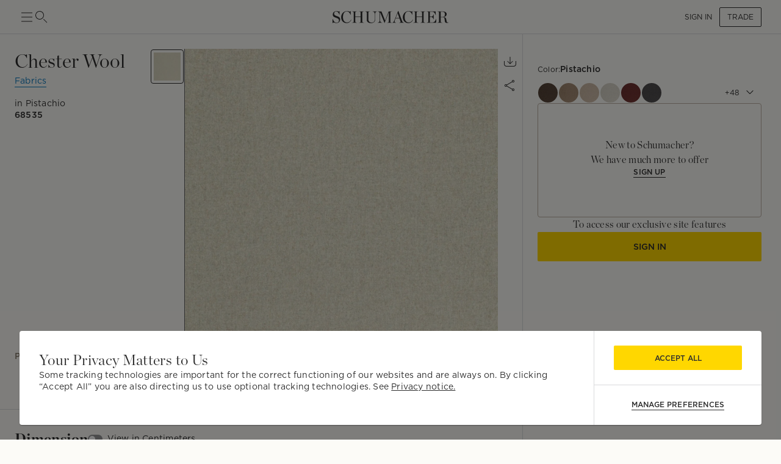

--- FILE ---
content_type: text/html; charset=utf-8
request_url: https://schumacher.com/_next/data/H7nhKL3By4oHWjjKdYZqR/catalog/2.json?_rv=false&gridSize=md&slug=2
body_size: 39087
content:
<!DOCTYPE html><html lang="en"><head><meta charSet="utf-8"/><meta name="viewport" content="width=device-width, initial-scale=1, maximum-scale=1"/><script type="application/ld+json">{
    "@context": "https://schema.org",
    "@type": "BreadcrumbList",
    "itemListElement": [
      {
        "@type": "ListItem",
        "position": 1,
        "item": {
          "@id": "https://schumacher.com",
          "name": "Home"
        }
      },{
        "@type": "ListItem",
        "position": 2,
        "item": {
          "@id": "https://schumacher.com/catalog/2",
          "name": "Fabrics"
        }
      }
     ]
  }</script><title>Fabrics | Schumacher</title><meta name="robots" content="index,follow"/><meta name="description" content="View our latest collections of luxury designer fabric by the yard, including designer upholstery fabric and drapery fabric, suitable for all manner of interior design projects."/><meta property="og:title" content="Schumacher -  Catalog"/><meta property="og:description" content="View our latest collections of luxury designer fabric by the yard, including designer upholstery fabric and drapery fabric, suitable for all manner of interior design projects."/><meta property="og:url" content="https://schumacher.com/catalog/2?_rv=false&amp;gridSize=md&amp;_sg=1"/><meta property="og:site_name" content="Schumacher"/><link rel="canonical" href="https://schumacher.com/catalog/2"/><link rel="preload" as="image" imageSrcSet="/static/icons/sm/ico-arrow_up.svg?w=16 1x, /static/icons/sm/ico-arrow_up.svg?w=32 2x"/><meta name="next-head-count" content="12"/><meta name="theme-color" content="#FFD700"/><link rel="shortcut icon" href="/favicon.ico"/><style data-emotion="css-global 0"></style><style data-emotion="css-global 66e76y">html{-webkit-font-smoothing:antialiased;-moz-osx-font-smoothing:grayscale;box-sizing:border-box;-webkit-text-size-adjust:100%;}*,*::before,*::after{box-sizing:inherit;}strong,b{font-weight:700;}body{margin:0;color:#2D2D2D;font-family:Gotham,Chronicle,sans-serif;font-weight:400;font-size:1rem;line-height:1.5;background-color:#FCFBF7;}@media print{body{background-color:#fff;}}body::backdrop{background-color:#FCFBF7;}</style><style data-emotion="css-global animation-wiooy9">@-webkit-keyframes animation-wiooy9{0%{-webkit-transform:translateX(-100%);-moz-transform:translateX(-100%);-ms-transform:translateX(-100%);transform:translateX(-100%);}50%{-webkit-transform:translateX(100%);-moz-transform:translateX(100%);-ms-transform:translateX(100%);transform:translateX(100%);}100%{-webkit-transform:translateX(100%);-moz-transform:translateX(100%);-ms-transform:translateX(100%);transform:translateX(100%);}}@keyframes animation-wiooy9{0%{-webkit-transform:translateX(-100%);-moz-transform:translateX(-100%);-ms-transform:translateX(-100%);transform:translateX(-100%);}50%{-webkit-transform:translateX(100%);-moz-transform:translateX(100%);-ms-transform:translateX(100%);transform:translateX(100%);}100%{-webkit-transform:translateX(100%);-moz-transform:translateX(100%);-ms-transform:translateX(100%);transform:translateX(100%);}}</style><style data-emotion="css mylvsb f9o6g3 2zqwuy 1a86szj 1yc00gz 4ttkw1 1xf4em6 1h6gj5f dx7jfr 1v2z18p 1v6t3ui l1ykld 1es0adu 1n2qg5a 1mzerio jj2ztu 1cqukb5 1l6c7y9 1rxa89c 1apnsg 1mhduc2 1ixtqpx 4p693u 1hbpv7x 1cvbo81 1vnclga 1ve63tv aktr8j a98b4m ocpha ac3gh9 4g6ai3 x343hu 1fdxezt 1hkmdnt md0or0 14cm6zw ah9bj8 18l3ro5 bhsu1q 1j1xpai 3m4gol jvztyz 1i4vdba 95g4uk blfq1p 1x4jos1 1t02na0 103csky znpl6r pt151d 17mjx8s 1qojw2s 13mweom 4mymo6">.css-mylvsb{width:100%;margin-left:auto;box-sizing:border-box;margin-right:auto;display:block;padding-left:16px;padding-right:16px;}@media (min-width:601px){.css-mylvsb{padding-left:24px;padding-right:24px;}}.css-f9o6g3{display:-webkit-box;display:-webkit-flex;display:-ms-flexbox;display:flex;-webkit-flex-direction:column;-ms-flex-direction:column;flex-direction:column;-webkit-box-pack:justify;-webkit-justify-content:space-between;justify-content:space-between;-webkit-flex-direction:row;-ms-flex-direction:row;flex-direction:row;-webkit-align-items:center;-webkit-box-align:center;-ms-flex-align:center;align-items:center;}.css-2zqwuy{display:-webkit-box;display:-webkit-flex;display:-ms-flexbox;display:flex;-webkit-flex-direction:column;-ms-flex-direction:column;flex-direction:column;-webkit-flex-direction:row;-ms-flex-direction:row;flex-direction:row;-webkit-column-gap:24px;column-gap:24px;-webkit-align-items:center;-webkit-box-align:center;-ms-flex-align:center;align-items:center;}.css-1a86szj{display:-webkit-inline-box;display:-webkit-inline-flex;display:-ms-inline-flexbox;display:inline-flex;-webkit-align-items:center;-webkit-box-align:center;-ms-flex-align:center;align-items:center;-webkit-box-pack:center;-ms-flex-pack:center;-webkit-justify-content:center;justify-content:center;position:relative;box-sizing:border-box;-webkit-tap-highlight-color:transparent;background-color:transparent;outline:0;border:0;margin:0;border-radius:0;padding:0;cursor:pointer;-webkit-user-select:none;-moz-user-select:none;-ms-user-select:none;user-select:none;vertical-align:middle;-moz-appearance:none;-webkit-appearance:none;-webkit-text-decoration:none;text-decoration:none;color:inherit;text-align:center;-webkit-flex:0 0 auto;-ms-flex:0 0 auto;flex:0 0 auto;font-size:1.5rem;padding:8px;border-radius:50%;overflow:visible;color:rgba(0, 0, 0, 0.54);-webkit-transition:background-color 150ms cubic-bezier(0.4, 0, 0.2, 1) 0ms;transition:background-color 150ms cubic-bezier(0.4, 0, 0.2, 1) 0ms;height:24px;width:24px;z-index:1;font-weight:normal;padding:0px;min-height:0;min-width:0;color:#2D2D2D;}.css-1a86szj::-moz-focus-inner{border-style:none;}.css-1a86szj.Mui-disabled{pointer-events:none;cursor:default;}@media print{.css-1a86szj{-webkit-print-color-adjust:exact;color-adjust:exact;}}.css-1a86szj.Mui-disabled{background-color:transparent;color:rgba(0, 0, 0, 0.26);}.css-1a86szj:hover{background-color:transparent;}.css-1yc00gz{-webkit-user-select:none;-moz-user-select:none;-ms-user-select:none;user-select:none;width:1em;height:1em;display:inline-block;-webkit-flex-shrink:0;-ms-flex-negative:0;flex-shrink:0;-webkit-transition:fill 200ms cubic-bezier(0.4, 0, 0.2, 1) 0ms;transition:fill 200ms cubic-bezier(0.4, 0, 0.2, 1) 0ms;font-size:1.5rem;font-size:24px;}.css-4ttkw1{display:-webkit-inline-box;display:-webkit-inline-flex;display:-ms-inline-flexbox;display:inline-flex;-webkit-align-items:center;-webkit-box-align:center;-ms-flex-align:center;align-items:center;-webkit-box-pack:center;-ms-flex-pack:center;-webkit-justify-content:center;justify-content:center;position:relative;box-sizing:border-box;-webkit-tap-highlight-color:transparent;background-color:transparent;outline:0;border:0;margin:0;border-radius:0;padding:0;cursor:pointer;-webkit-user-select:none;-moz-user-select:none;-ms-user-select:none;user-select:none;vertical-align:middle;-moz-appearance:none;-webkit-appearance:none;-webkit-text-decoration:none;text-decoration:none;color:inherit;text-align:center;-webkit-flex:0 0 auto;-ms-flex:0 0 auto;flex:0 0 auto;font-size:1.5rem;padding:8px;border-radius:50%;overflow:visible;color:rgba(0, 0, 0, 0.54);-webkit-transition:background-color 150ms cubic-bezier(0.4, 0, 0.2, 1) 0ms;transition:background-color 150ms cubic-bezier(0.4, 0, 0.2, 1) 0ms;height:24px;width:24px;}.css-4ttkw1::-moz-focus-inner{border-style:none;}.css-4ttkw1.Mui-disabled{pointer-events:none;cursor:default;}@media print{.css-4ttkw1{-webkit-print-color-adjust:exact;color-adjust:exact;}}.css-4ttkw1.Mui-disabled{background-color:transparent;color:rgba(0, 0, 0, 0.26);}.css-4ttkw1:hover{background-color:transparent;}.css-1xf4em6{cursor:pointer;width:0;}.css-1h6gj5f{display:-webkit-box;display:-webkit-flex;display:-ms-flexbox;display:flex;-webkit-flex-direction:column;-ms-flex-direction:column;flex-direction:column;-webkit-align-items:center;-webkit-box-align:center;-ms-flex-align:center;align-items:center;-webkit-flex-direction:row;-ms-flex-direction:row;flex-direction:row;-webkit-column-gap:16px;column-gap:16px;}.css-dx7jfr{display:-webkit-inline-box;display:-webkit-inline-flex;display:-ms-inline-flexbox;display:inline-flex;-webkit-align-items:center;-webkit-box-align:center;-ms-flex-align:center;align-items:center;-webkit-box-pack:center;-ms-flex-pack:center;-webkit-justify-content:center;justify-content:center;position:relative;box-sizing:border-box;-webkit-tap-highlight-color:transparent;background-color:transparent;outline:0;border:0;margin:0;border-radius:0;padding:0;cursor:pointer;-webkit-user-select:none;-moz-user-select:none;-ms-user-select:none;user-select:none;vertical-align:middle;-moz-appearance:none;-webkit-appearance:none;-webkit-text-decoration:none;text-decoration:none;color:inherit;font-family:Gotham,Chronicle,sans-serif;font-weight:500;font-size:0.875rem;line-height:1.75;text-transform:uppercase;min-width:64px;padding:6px 16px;border-radius:4px;-webkit-transition:background-color 250ms cubic-bezier(0.4, 0, 0.2, 1) 0ms,box-shadow 250ms cubic-bezier(0.4, 0, 0.2, 1) 0ms,border-color 250ms cubic-bezier(0.4, 0, 0.2, 1) 0ms,color 250ms cubic-bezier(0.4, 0, 0.2, 1) 0ms;transition:background-color 250ms cubic-bezier(0.4, 0, 0.2, 1) 0ms,box-shadow 250ms cubic-bezier(0.4, 0, 0.2, 1) 0ms,border-color 250ms cubic-bezier(0.4, 0, 0.2, 1) 0ms,color 250ms cubic-bezier(0.4, 0, 0.2, 1) 0ms;box-shadow:none;font-family:Gotham;border-radius:2px;font-weight:bold;color:#2D2D2D;height:40px;padding-left:12px;padding-right:12px;font-size:12px;font-weight:normal;text-transform:uppercase;}.css-dx7jfr::-moz-focus-inner{border-style:none;}.css-dx7jfr.Mui-disabled{pointer-events:none;cursor:default;}@media print{.css-dx7jfr{-webkit-print-color-adjust:exact;color-adjust:exact;}}.css-dx7jfr:hover{-webkit-text-decoration:none;text-decoration:none;background-color:rgba(45, 45, 45, 0.04);}@media (hover: none){.css-dx7jfr:hover{background-color:transparent;}}.css-dx7jfr.Mui-disabled{color:rgba(0, 0, 0, 0.26);}.css-dx7jfr:hover{box-shadow:none;}.css-dx7jfr.Mui-focusVisible{box-shadow:none;}.css-dx7jfr:active{box-shadow:none;}.css-dx7jfr.Mui-disabled{box-shadow:none;}.css-dx7jfr.Mui-disabled{color:#969798;}@media (min-width:801px){.css-dx7jfr{font-size:12px;height:32px;}}.css-1v2z18p{display:-webkit-inline-box;display:-webkit-inline-flex;display:-ms-inline-flexbox;display:inline-flex;-webkit-align-items:center;-webkit-box-align:center;-ms-flex-align:center;align-items:center;-webkit-box-pack:center;-ms-flex-pack:center;-webkit-justify-content:center;justify-content:center;position:relative;box-sizing:border-box;-webkit-tap-highlight-color:transparent;background-color:transparent;outline:0;border:0;margin:0;border-radius:0;padding:0;cursor:pointer;-webkit-user-select:none;-moz-user-select:none;-ms-user-select:none;user-select:none;vertical-align:middle;-moz-appearance:none;-webkit-appearance:none;-webkit-text-decoration:none;text-decoration:none;color:inherit;font-family:Gotham,Chronicle,sans-serif;font-weight:500;font-size:0.8125rem;line-height:1.75;text-transform:uppercase;min-width:64px;padding:3px 9px;border-radius:4px;-webkit-transition:background-color 250ms cubic-bezier(0.4, 0, 0.2, 1) 0ms,box-shadow 250ms cubic-bezier(0.4, 0, 0.2, 1) 0ms,border-color 250ms cubic-bezier(0.4, 0, 0.2, 1) 0ms,color 250ms cubic-bezier(0.4, 0, 0.2, 1) 0ms;transition:background-color 250ms cubic-bezier(0.4, 0, 0.2, 1) 0ms,box-shadow 250ms cubic-bezier(0.4, 0, 0.2, 1) 0ms,border-color 250ms cubic-bezier(0.4, 0, 0.2, 1) 0ms,color 250ms cubic-bezier(0.4, 0, 0.2, 1) 0ms;border:1px solid rgba(255, 215, 0, 0.5);color:#FFD700;box-shadow:none;font-family:Gotham;border-radius:2px;font-weight:bold;border-color:#2D2D2D;color:#2D2D2D;height:40px;padding-left:12px;padding-right:12px;font-size:12px;font-weight:normal;}.css-1v2z18p::-moz-focus-inner{border-style:none;}.css-1v2z18p.Mui-disabled{pointer-events:none;cursor:default;}@media print{.css-1v2z18p{-webkit-print-color-adjust:exact;color-adjust:exact;}}.css-1v2z18p:hover{-webkit-text-decoration:none;text-decoration:none;background-color:rgba(255, 215, 0, 0.04);border:1px solid #FFD700;}@media (hover: none){.css-1v2z18p:hover{background-color:transparent;}}.css-1v2z18p.Mui-disabled{color:rgba(0, 0, 0, 0.26);border:1px solid rgba(0, 0, 0, 0.12);}.css-1v2z18p:hover{box-shadow:none;}.css-1v2z18p.Mui-focusVisible{box-shadow:none;}.css-1v2z18p:active{box-shadow:none;}.css-1v2z18p.Mui-disabled{box-shadow:none;}.css-1v2z18p:hover{background-color:#F2F3F4;border-color:#2D2D2D;}.css-1v2z18p.Mui-disabled{border-color:#D9DADC;color:#969798;}@media (min-width:801px){.css-1v2z18p{font-size:12px;height:32px;}}.css-1v6t3ui{margin-top:56px;padding-bottom:40px;background-color:#FCFBF7;}.css-l1ykld{position:-webkit-sticky;position:sticky;top:56px;background-color:#FCFBF7;z-index:1300;height:65px;display:-webkit-box;display:-webkit-flex;display:-ms-flexbox;display:flex;-webkit-align-items:flex-start;-webkit-box-align:flex-start;-ms-flex-align:flex-start;align-items:flex-start;border-bottom:1px solid;border-color:#D9DADC;}@media (min-width:801px){.css-l1ykld{padding-left:32px;padding-right:32px;}}@media (max-width:1024.95px){.css-l1ykld{padding-left:24px;padding-right:24px;}}@media (max-width:600.95px){.css-l1ykld{padding-left:16px;padding-right:16px;}}.css-1es0adu{margin:0;font-size:12px;line-height:1.35;letter-spacing:0.015em;font-family:Gotham;font-weight:700;-webkit-align-self:center;-ms-flex-item-align:center;align-self:center;font-style:normal;}@media (min-width:801px){.css-1es0adu{font-size:14px;line-height:1.4;letter-spacing:0.015em;font-family:Gotham;}}@media (min-width:1025px){.css-1es0adu{font-size:14px;line-height:1.4;letter-spacing:0.015em;font-family:Gotham;}}.css-1n2qg5a{position:-webkit-sticky;position:sticky;top:121px;z-index:1299;background-color:#FCFBF7;display:-webkit-box;display:-webkit-flex;display:-ms-flexbox;display:flex;-webkit-box-pack:justify;-webkit-justify-content:space-between;justify-content:space-between;-webkit-align-items:center;-webkit-box-align:center;-ms-flex-align:center;align-items:center;padding-top:16px;padding-bottom:16px;margin-top:8px;margin-bottom:8px;border-bottom:none;border-color:#D9DADC;}@media (min-width:801px){.css-1n2qg5a{padding-left:32px;padding-right:32px;}}@media (max-width:1024.95px){.css-1n2qg5a{padding-left:24px;padding-right:24px;}}@media (max-width:600.95px){.css-1n2qg5a{padding-left:16px;padding-right:16px;}}.css-1mzerio{display:-webkit-box;display:-webkit-flex;display:-ms-flexbox;display:flex;-webkit-flex-direction:row;-ms-flex-direction:row;flex-direction:row;}.css-1mzerio>:not(style):not(style){margin:0;}.css-1mzerio>:not(style)~:not(style){margin-left:8px;}.css-jj2ztu{display:-webkit-box;display:-webkit-flex;display:-ms-flexbox;display:flex;-webkit-flex-direction:row;-ms-flex-direction:row;flex-direction:row;}.css-jj2ztu>:not(style):not(style){margin:0;}.css-jj2ztu>:not(style)~:not(style){margin-left:16px;}.css-1cqukb5{display:-webkit-inline-box;display:-webkit-inline-flex;display:-ms-inline-flexbox;display:inline-flex;-webkit-align-items:center;-webkit-box-align:center;-ms-flex-align:center;align-items:center;-webkit-box-pack:center;-ms-flex-pack:center;-webkit-justify-content:center;justify-content:center;position:relative;box-sizing:border-box;-webkit-tap-highlight-color:transparent;background-color:transparent;outline:0;border:0;margin:0;border-radius:0;padding:0;cursor:pointer;-webkit-user-select:none;-moz-user-select:none;-ms-user-select:none;user-select:none;vertical-align:middle;-moz-appearance:none;-webkit-appearance:none;-webkit-text-decoration:none;text-decoration:none;color:inherit;font-family:Gotham,Chronicle,sans-serif;font-weight:500;font-size:0.875rem;line-height:1.75;text-transform:uppercase;min-width:64px;padding:6px 8px;border-radius:4px;-webkit-transition:background-color 250ms cubic-bezier(0.4, 0, 0.2, 1) 0ms,box-shadow 250ms cubic-bezier(0.4, 0, 0.2, 1) 0ms,border-color 250ms cubic-bezier(0.4, 0, 0.2, 1) 0ms,color 250ms cubic-bezier(0.4, 0, 0.2, 1) 0ms;transition:background-color 250ms cubic-bezier(0.4, 0, 0.2, 1) 0ms,box-shadow 250ms cubic-bezier(0.4, 0, 0.2, 1) 0ms,border-color 250ms cubic-bezier(0.4, 0, 0.2, 1) 0ms,color 250ms cubic-bezier(0.4, 0, 0.2, 1) 0ms;color:#FFD700;box-shadow:none;font-family:Gotham;border-radius:2px;font-weight:bold;color:#2D2D2D;height:40px;padding-left:12px;padding-right:12px;font-size:12px;text-transform:inherit;padding:0px;height:100%;}.css-1cqukb5::-moz-focus-inner{border-style:none;}.css-1cqukb5.Mui-disabled{pointer-events:none;cursor:default;}@media print{.css-1cqukb5{-webkit-print-color-adjust:exact;color-adjust:exact;}}.css-1cqukb5:hover{-webkit-text-decoration:none;text-decoration:none;background-color:rgba(255, 215, 0, 0.04);}@media (hover: none){.css-1cqukb5:hover{background-color:transparent;}}.css-1cqukb5.Mui-disabled{color:rgba(0, 0, 0, 0.26);}.css-1cqukb5:hover{box-shadow:none;}.css-1cqukb5.Mui-focusVisible{box-shadow:none;}.css-1cqukb5:active{box-shadow:none;}.css-1cqukb5.Mui-disabled{box-shadow:none;}.css-1cqukb5.Mui-disabled{color:#969798;}@media (min-width:801px){.css-1cqukb5{font-size:12px;}}.css-1cqukb5:hover{background-color:transparent;}.css-1l6c7y9{display:inherit;margin-right:8px;margin-left:-4px;}.css-1l6c7y9>*:nth-of-type(1){font-size:20px;}.css-1rxa89c{position:relative;display:-webkit-inline-box;display:-webkit-inline-flex;display:-ms-inline-flexbox;display:inline-flex;vertical-align:middle;-webkit-flex-shrink:0;-ms-flex-negative:0;flex-shrink:0;}.css-1rxa89c .MuiBadge-badge{min-width:6px;height:6px;top:2px;}.css-1apnsg{display:-webkit-box;display:-webkit-flex;display:-ms-flexbox;display:flex;-webkit-flex-direction:row;-ms-flex-direction:row;flex-direction:row;-webkit-box-flex-wrap:wrap;-webkit-flex-wrap:wrap;-ms-flex-wrap:wrap;flex-wrap:wrap;-webkit-box-pack:center;-ms-flex-pack:center;-webkit-justify-content:center;justify-content:center;-webkit-align-content:center;-ms-flex-line-pack:center;align-content:center;-webkit-align-items:center;-webkit-box-align:center;-ms-flex-align:center;align-items:center;position:absolute;box-sizing:border-box;font-family:Gotham,Chronicle,sans-serif;font-weight:500;font-size:0.75rem;min-width:20px;line-height:1;padding:0 6px;height:20px;border-radius:10px;z-index:1;-webkit-transition:-webkit-transform 225ms cubic-bezier(0.4, 0, 0.2, 1) 0ms;transition:transform 225ms cubic-bezier(0.4, 0, 0.2, 1) 0ms;background-color:#FFD700;color:#2D2D2D;border-radius:4px;height:8px;min-width:8px;padding:0;top:0;right:0;-webkit-transform:scale(1) translate(50%, -50%);-moz-transform:scale(1) translate(50%, -50%);-ms-transform:scale(1) translate(50%, -50%);transform:scale(1) translate(50%, -50%);transform-origin:100% 0%;-webkit-transition:-webkit-transform 195ms cubic-bezier(0.4, 0, 0.2, 1) 0ms;transition:transform 195ms cubic-bezier(0.4, 0, 0.2, 1) 0ms;}.css-1apnsg.MuiBadge-invisible{-webkit-transform:scale(0) translate(50%, -50%);-moz-transform:scale(0) translate(50%, -50%);-ms-transform:scale(0) translate(50%, -50%);transform:scale(0) translate(50%, -50%);}.css-1mhduc2{margin:0;font-size:12px;line-height:1.35;letter-spacing:0.015em;font-family:Gotham;font-weight:700;}@media (min-width:801px){.css-1mhduc2{font-size:14px;line-height:1.4;letter-spacing:0.015em;font-family:Gotham;}}@media (min-width:1025px){.css-1mhduc2{font-size:14px;line-height:1.4;letter-spacing:0.015em;font-family:Gotham;}}.css-1ixtqpx{display:-webkit-box;display:-webkit-flex;display:-ms-flexbox;display:flex;-webkit-box-pack:center;-ms-flex-pack:center;-webkit-justify-content:center;justify-content:center;position:absolute;z-index:-1;width:100%;}@media (min-width:801px){.css-1ixtqpx{width:calc(100% - 64px);}}@media (max-width:1024.95px){.css-1ixtqpx{width:calc(100% - 48px);}}@media (max-width:600.95px){.css-1ixtqpx{width:calc(100% - 32px);}}.css-4p693u{display:-webkit-box;display:-webkit-flex;display:-ms-flexbox;display:flex;-webkit-flex-direction:row;-ms-flex-direction:row;flex-direction:row;-webkit-align-items:center;-webkit-box-align:center;-ms-flex-align:center;align-items:center;-webkit-box-pack:center;-ms-flex-pack:center;-webkit-justify-content:center;justify-content:center;position:relative;}.css-4p693u>:not(style):not(style){margin:0;}.css-4p693u>:not(style)~:not(style){margin-left:8px;}@media (min-width:0px){.css-4p693u>*:nth-child(4){display:none;}}@media (min-width:1025px){.css-4p693u>*:nth-child(4){display:block;}.css-4p693u>*:nth-child(6){display:none;}}.css-1hbpv7x{margin:0;font-size:12px;line-height:1.35;letter-spacing:0.015em;font-family:Gotham;font-weight:normal;padding-left:4px;padding-right:4px;cursor:pointer;-webkit-text-decoration:none;text-decoration:none;text-underline-offset:4px;}@media (min-width:801px){.css-1hbpv7x{font-size:14px;line-height:1.4;letter-spacing:0.015em;font-family:Gotham;}}@media (min-width:1025px){.css-1hbpv7x{font-size:14px;line-height:1.4;letter-spacing:0.015em;font-family:Gotham;}}.css-1cvbo81{margin:0;-webkit-flex-shrink:0;-ms-flex-negative:0;flex-shrink:0;border-width:0;border-style:solid;border-color:#D9DADC;border-bottom-width:0;height:100%;border-right-width:thin;width:1px;height:20px;}@media (max-width:600.95px){.css-1cvbo81{height:16px;}}.css-1vnclga{margin:0;font-size:12px;line-height:1.35;letter-spacing:0.015em;font-family:Gotham;font-weight:700;padding-left:4px;padding-right:4px;cursor:pointer;-webkit-text-decoration:underline;text-decoration:underline;text-underline-offset:4px;}@media (min-width:801px){.css-1vnclga{font-size:14px;line-height:1.4;letter-spacing:0.015em;font-family:Gotham;}}@media (min-width:1025px){.css-1vnclga{font-size:14px;line-height:1.4;letter-spacing:0.015em;font-family:Gotham;}}.css-1ve63tv{margin:0;font-size:12px;line-height:1.35;letter-spacing:0.015em;font-family:Gotham;font-weight:normal;min-width:80px;text-align:right;}@media (min-width:801px){.css-1ve63tv{font-size:14px;line-height:1.4;letter-spacing:0.015em;font-family:Gotham;}}@media (min-width:1025px){.css-1ve63tv{font-size:14px;line-height:1.4;letter-spacing:0.015em;font-family:Gotham;}}.css-aktr8j{display:-webkit-box;display:-webkit-flex;display:-ms-flexbox;display:flex;-webkit-flex-direction:row;-ms-flex-direction:row;flex-direction:row;}@media (min-width:801px){.css-aktr8j{padding-right:32px;}}@media (max-width:1024.95px){.css-aktr8j{padding-right:24px;padding-left:24px;}}@media (max-width:600.95px){.css-aktr8j{padding-right:16px;padding-left:16px;}}.css-a98b4m{-webkit-flex:0 0 auto;-ms-flex:0 0 auto;flex:0 0 auto;width:320px;-webkit-flex-shrink:0;-ms-flex-negative:0;flex-shrink:0;}.css-a98b4m .MuiDrawer-paper{position:-webkit-sticky;position:sticky;top:177px;overflow-y:auto;max-height:calc(100vh - 177px);width:320px;box-sizing:border-box;background-color:#FCFBF7;border-right:0;}.css-a98b4m .MuiDrawer-paper::-webkit-scrollbar{display:none;}.css-ocpha{background-color:#FFFFFF;color:#2D2D2D;-webkit-transition:box-shadow 300ms cubic-bezier(0.4, 0, 0.2, 1) 0ms;transition:box-shadow 300ms cubic-bezier(0.4, 0, 0.2, 1) 0ms;box-shadow:none;overflow-y:auto;display:-webkit-box;display:-webkit-flex;display:-ms-flexbox;display:flex;-webkit-flex-direction:column;-ms-flex-direction:column;flex-direction:column;height:100%;-webkit-flex:1 0 auto;-ms-flex:1 0 auto;flex:1 0 auto;z-index:1200;-webkit-overflow-scrolling:touch;position:fixed;top:0;outline:0;left:0;border-right:1px solid #D9DADC;}.css-ac3gh9{display:-webkit-box;display:-webkit-flex;display:-ms-flexbox;display:flex;-webkit-flex-direction:column;-ms-flex-direction:column;flex-direction:column;margin-left:32px;border-bottom:1px solid;border-top:1px solid;border-color:#D9DADC;}.css-4g6ai3{cursor:pointer;}.css-x343hu{display:-webkit-box;display:-webkit-flex;display:-ms-flexbox;display:flex;-webkit-align-items:center;-webkit-box-align:center;-ms-flex-align:center;align-items:center;padding:16px 8px;opacity:1;}.css-1fdxezt{margin:0;font-size:12px;line-height:1.35;letter-spacing:0.015em;font-family:Gotham;font-weight:normal;margin-right:8px;padding:4px 8px;background-color:#F2EEE7;border-radius:2px;border:1px solid;border-color:#E9E2D9;}@media (min-width:801px){.css-1fdxezt{font-size:12px;line-height:1.35;letter-spacing:0.015em;font-family:Gotham;}}@media (min-width:1025px){.css-1fdxezt{font-size:12px;line-height:1.35;letter-spacing:0.015em;font-family:Gotham;}}.css-1hkmdnt{cursor:pointer;opacity:1;}.css-md0or0{position:-webkit-sticky;position:sticky;top:0;background-color:#FCFBF7;z-index:1300;}.css-14cm6zw{display:-webkit-box;display:-webkit-flex;display:-ms-flexbox;display:flex;border-top:1px solid;border-color:#D9DADC;-webkit-align-items:center;-webkit-box-align:center;-ms-flex-align:center;align-items:center;padding:16px 8px;}@media (min-width:801px){.css-ah9bj8{padding-right:32px;}}@media (max-width:1024.95px){.css-ah9bj8{padding-right:0px;}}.css-18l3ro5{-webkit-box-flex:1;-webkit-flex-grow:1;-ms-flex-positive:1;flex-grow:1;-webkit-transition:margin 195ms cubic-bezier(0.4, 0, 0.6, 1) 0ms;transition:margin 195ms cubic-bezier(0.4, 0, 0.6, 1) 0ms;}@media (min-width:801px){.css-18l3ro5{margin-left:-320px;}}@media (max-width:1024.95px){.css-18l3ro5{margin-left:0;}}.css-bhsu1q{box-sizing:border-box;display:-webkit-box;display:-webkit-flex;display:-ms-flexbox;display:flex;-webkit-box-flex-wrap:wrap;-webkit-flex-wrap:wrap;-ms-flex-wrap:wrap;flex-wrap:wrap;width:100%;-webkit-flex-direction:row;-ms-flex-direction:row;flex-direction:row;margin-top:-4px;width:calc(100% + 4px);margin-left:-4px;overflow:hidden;}.css-bhsu1q>.MuiGrid-item{padding-top:4px;}.css-bhsu1q>.MuiGrid-item{padding-left:4px;}.css-1j1xpai{box-sizing:border-box;margin:0;-webkit-flex-direction:row;-ms-flex-direction:row;flex-direction:row;-webkit-flex-basis:50%;-ms-flex-preferred-size:50%;flex-basis:50%;-webkit-box-flex:0;-webkit-flex-grow:0;-ms-flex-positive:0;flex-grow:0;max-width:50%;}@media (min-width:601px){.css-1j1xpai{-webkit-flex-basis:25%;-ms-flex-preferred-size:25%;flex-basis:25%;-webkit-box-flex:0;-webkit-flex-grow:0;-ms-flex-positive:0;flex-grow:0;max-width:25%;}}@media (min-width:801px){.css-1j1xpai{-webkit-flex-basis:20%;-ms-flex-preferred-size:20%;flex-basis:20%;-webkit-box-flex:0;-webkit-flex-grow:0;-ms-flex-positive:0;flex-grow:0;max-width:20%;}}@media (min-width:1025px){.css-1j1xpai{-webkit-flex-basis:20%;-ms-flex-preferred-size:20%;flex-basis:20%;-webkit-box-flex:0;-webkit-flex-grow:0;-ms-flex-positive:0;flex-grow:0;max-width:20%;}}@media (min-width:1281px){.css-1j1xpai{-webkit-flex-basis:16.666667%;-ms-flex-preferred-size:16.666667%;flex-basis:16.666667%;-webkit-box-flex:0;-webkit-flex-grow:0;-ms-flex-positive:0;flex-grow:0;max-width:16.666667%;}}.css-3m4gol{display:block;background-color:rgba(45, 45, 45, 0.11);height:1.2em;position:relative;overflow:hidden;-webkit-mask-image:-webkit-radial-gradient(white, black);padding-top:100%;}.css-3m4gol::after{-webkit-animation:animation-wiooy9 2s linear 0.5s infinite;animation:animation-wiooy9 2s linear 0.5s infinite;background:linear-gradient(
          90deg,
          transparent,
          rgba(0, 0, 0, 0.04),
          transparent
        );content:'';position:absolute;-webkit-transform:translateX(-100%);-moz-transform:translateX(-100%);-ms-transform:translateX(-100%);transform:translateX(-100%);bottom:0;left:0;right:0;top:0;}@media (min-width:601px){.css-jvztyz{padding-left:24px;padding-right:24px;}}@media (min-width:801px){.css-jvztyz{padding-left:32px;padding-right:32px;}}@media (min-width:1025px){.css-jvztyz{padding-left:32px;padding-right:32px;}}@media (min-width:1281px){.css-jvztyz{padding-left:32px;padding-right:32px;}}@media (min-width:1025px){.css-1i4vdba{padding:16px 32px;}}@media (max-width:1024.95px){.css-1i4vdba{padding:16px 24px;}}.css-95g4uk{display:-webkit-box;display:-webkit-flex;display:-ms-flexbox;display:flex;-webkit-flex-direction:row;-ms-flex-direction:row;flex-direction:row;-webkit-box-pack:justify;-webkit-justify-content:space-between;justify-content:space-between;-webkit-align-items:center;-webkit-box-align:center;-ms-flex-align:center;align-items:center;}.css-blfq1p{display:-webkit-box;display:-webkit-flex;display:-ms-flexbox;display:flex;-webkit-flex-direction:row;-ms-flex-direction:row;flex-direction:row;-webkit-align-items:center;-webkit-box-align:center;-ms-flex-align:center;align-items:center;-webkit-box-pack:center;-ms-flex-pack:center;-webkit-justify-content:center;justify-content:center;}.css-blfq1p>:not(style):not(style){margin:0;}.css-blfq1p>:not(style)~:not(style){margin-left:16px;}@media (min-width:801px){.css-blfq1p{padding-left:0px;padding-right:0px;}}@media (min-width:1025px){.css-blfq1p{padding-left:0px;padding-right:0px;}}@media (min-width:1281px){.css-blfq1p{padding-left:0px;padding-right:0px;}}.css-1x4jos1{display:-webkit-box;display:-webkit-flex;display:-ms-flexbox;display:flex;-webkit-flex-direction:row;-ms-flex-direction:row;flex-direction:row;-webkit-align-items:center;-webkit-box-align:center;-ms-flex-align:center;align-items:center;}.css-1x4jos1>:not(style):not(style){margin:0;}.css-1x4jos1>:not(style)~:not(style){margin-left:16px;}.css-1t02na0{display:-webkit-inline-box;display:-webkit-inline-flex;display:-ms-inline-flexbox;display:inline-flex;-webkit-align-items:center;-webkit-box-align:center;-ms-flex-align:center;align-items:center;-webkit-box-pack:center;-ms-flex-pack:center;-webkit-justify-content:center;justify-content:center;position:relative;box-sizing:border-box;-webkit-tap-highlight-color:transparent;background-color:transparent;outline:0;border:0;margin:0;border-radius:0;padding:0;cursor:pointer;-webkit-user-select:none;-moz-user-select:none;-ms-user-select:none;user-select:none;vertical-align:middle;-moz-appearance:none;-webkit-appearance:none;-webkit-text-decoration:none;text-decoration:none;color:inherit;text-align:center;-webkit-flex:0 0 auto;-ms-flex:0 0 auto;flex:0 0 auto;font-size:1.5rem;padding:8px;border-radius:50%;overflow:visible;color:rgba(0, 0, 0, 0.54);-webkit-transition:background-color 150ms cubic-bezier(0.4, 0, 0.2, 1) 0ms;transition:background-color 150ms cubic-bezier(0.4, 0, 0.2, 1) 0ms;padding:5px;font-size:1.125rem;height:32px;width:32px;color:#2D2D2D;border:1px solid #2D2D2D;}.css-1t02na0::-moz-focus-inner{border-style:none;}.css-1t02na0.Mui-disabled{pointer-events:none;cursor:default;}@media print{.css-1t02na0{-webkit-print-color-adjust:exact;color-adjust:exact;}}.css-1t02na0:hover{background-color:rgba(0, 0, 0, 0.04);}@media (hover: none){.css-1t02na0:hover{background-color:transparent;}}.css-1t02na0.Mui-disabled{background-color:transparent;color:rgba(0, 0, 0, 0.26);}.css-1t02na0:hover{background-color:#F2F3F4;}.css-1t02na0.Mui-disabled{border:1px solid #D9DADC;}.css-103csky{-webkit-user-select:none;-moz-user-select:none;-ms-user-select:none;user-select:none;width:1em;height:1em;display:inline-block;-webkit-flex-shrink:0;-ms-flex-negative:0;flex-shrink:0;-webkit-transition:fill 200ms cubic-bezier(0.4, 0, 0.2, 1) 0ms;transition:fill 200ms cubic-bezier(0.4, 0, 0.2, 1) 0ms;font-size:1.5rem;font-size:16px;}.css-znpl6r{display:-webkit-inline-box;display:-webkit-inline-flex;display:-ms-inline-flexbox;display:inline-flex;-webkit-align-items:center;-webkit-box-align:center;-ms-flex-align:center;align-items:center;-webkit-box-pack:center;-ms-flex-pack:center;-webkit-justify-content:center;justify-content:center;position:relative;box-sizing:border-box;-webkit-tap-highlight-color:transparent;background-color:transparent;outline:0;border:0;margin:0;border-radius:0;padding:0;cursor:pointer;-webkit-user-select:none;-moz-user-select:none;-ms-user-select:none;user-select:none;vertical-align:middle;-moz-appearance:none;-webkit-appearance:none;-webkit-text-decoration:none;text-decoration:none;color:inherit;font-family:Gotham,Chronicle,sans-serif;font-weight:500;font-size:0.875rem;line-height:1.75;text-transform:uppercase;min-width:64px;padding:6px 8px;border-radius:4px;-webkit-transition:background-color 250ms cubic-bezier(0.4, 0, 0.2, 1) 0ms,box-shadow 250ms cubic-bezier(0.4, 0, 0.2, 1) 0ms,border-color 250ms cubic-bezier(0.4, 0, 0.2, 1) 0ms,color 250ms cubic-bezier(0.4, 0, 0.2, 1) 0ms;transition:background-color 250ms cubic-bezier(0.4, 0, 0.2, 1) 0ms,box-shadow 250ms cubic-bezier(0.4, 0, 0.2, 1) 0ms,border-color 250ms cubic-bezier(0.4, 0, 0.2, 1) 0ms,color 250ms cubic-bezier(0.4, 0, 0.2, 1) 0ms;color:#FFD700;box-shadow:none;font-family:Gotham;border-radius:2px;font-weight:bold;color:#2D2D2D;height:40px;padding-left:12px;padding-right:12px;font-size:12px;font-weight:700;padding:0px;}.css-znpl6r::-moz-focus-inner{border-style:none;}.css-znpl6r.Mui-disabled{pointer-events:none;cursor:default;}@media print{.css-znpl6r{-webkit-print-color-adjust:exact;color-adjust:exact;}}.css-znpl6r:hover{-webkit-text-decoration:none;text-decoration:none;background-color:rgba(255, 215, 0, 0.04);}@media (hover: none){.css-znpl6r:hover{background-color:transparent;}}.css-znpl6r.Mui-disabled{color:rgba(0, 0, 0, 0.26);}.css-znpl6r:hover{box-shadow:none;}.css-znpl6r.Mui-focusVisible{box-shadow:none;}.css-znpl6r:active{box-shadow:none;}.css-znpl6r.Mui-disabled{box-shadow:none;}.css-znpl6r.Mui-disabled{color:#969798;}@media (min-width:801px){.css-znpl6r{font-size:12px;}}.css-pt151d{display:inherit;margin-right:-4px;margin-left:8px;}.css-pt151d>*:nth-of-type(1){font-size:20px;}.css-17mjx8s{box-sizing:border-box;display:-webkit-box;display:-webkit-flex;display:-ms-flexbox;display:flex;-webkit-box-flex-wrap:wrap;-webkit-flex-wrap:wrap;-ms-flex-wrap:wrap;flex-wrap:wrap;width:100%;-webkit-flex-direction:row;-ms-flex-direction:row;flex-direction:row;-webkit-box-pack:center;-ms-flex-pack:center;-webkit-justify-content:center;justify-content:center;-webkit-align-items:center;-webkit-box-align:center;-ms-flex-align:center;align-items:center;}@media (min-width:801px){.css-17mjx8s{border-top:1px solid #D9DADC;}}@media (min-width:801px) and (max-width:800.95px){.css-17mjx8s{border-top:1px solid #D9DADC;}}.css-1qojw2s{box-sizing:border-box;margin:0;-webkit-flex-direction:row;-ms-flex-direction:row;flex-direction:row;-webkit-flex-basis:100%;-ms-flex-preferred-size:100%;flex-basis:100%;-webkit-box-flex:0;-webkit-flex-grow:0;-ms-flex-positive:0;flex-grow:0;max-width:100%;display:-webkit-box;display:-webkit-flex;display:-ms-flexbox;display:flex;-webkit-flex-direction:row;-ms-flex-direction:row;flex-direction:row;-webkit-align-items:center;-webkit-box-align:center;-ms-flex-align:center;align-items:center;-webkit-box-pack:center;-ms-flex-pack:center;-webkit-justify-content:center;justify-content:center;gap:16px;padding:16px 0px;}@media (min-width:601px){.css-1qojw2s{-webkit-flex-basis:100%;-ms-flex-preferred-size:100%;flex-basis:100%;-webkit-box-flex:0;-webkit-flex-grow:0;-ms-flex-positive:0;flex-grow:0;max-width:100%;}}@media (min-width:801px){.css-1qojw2s{-webkit-flex-basis:58.333333%;-ms-flex-preferred-size:58.333333%;flex-basis:58.333333%;-webkit-box-flex:0;-webkit-flex-grow:0;-ms-flex-positive:0;flex-grow:0;max-width:58.333333%;}}@media (min-width:1025px){.css-1qojw2s{-webkit-flex-basis:41.666667%;-ms-flex-preferred-size:41.666667%;flex-basis:41.666667%;-webkit-box-flex:0;-webkit-flex-grow:0;-ms-flex-positive:0;flex-grow:0;max-width:41.666667%;}}@media (min-width:1281px){.css-1qojw2s{-webkit-flex-basis:41.666667%;-ms-flex-preferred-size:41.666667%;flex-basis:41.666667%;-webkit-box-flex:0;-webkit-flex-grow:0;-ms-flex-positive:0;flex-grow:0;max-width:41.666667%;}}@media (min-width:801px) and (max-width:800.95px){.css-1qojw2s{-webkit-flex-direction:row;-ms-flex-direction:row;flex-direction:row;gap:16px;}}@media (max-width:800.95px){.css-1qojw2s{-webkit-flex-direction:column;-ms-flex-direction:column;flex-direction:column;gap:8px;}}.css-13mweom{margin:0;font-size:12px;line-height:1.35;letter-spacing:0.015em;font-family:Gotham;font-weight:normal;font-size:0.750rem;-webkit-align-items:center;-webkit-box-align:center;-ms-flex-align:center;align-items:center;}@media (min-width:801px){.css-13mweom{font-size:12px;line-height:1.35;letter-spacing:0.015em;font-family:Gotham;}}@media (min-width:1025px){.css-13mweom{font-size:12px;line-height:1.35;letter-spacing:0.015em;font-family:Gotham;}}.css-4mymo6{width:62.55px;height:32px;position:relative;}</style><link rel="preconnect" href="https://fonts.gstatic.com" crossorigin /><link rel="preload" href="/_next/static/css/a27083911e8f4c2b.css" as="style"/><link rel="stylesheet" href="/_next/static/css/a27083911e8f4c2b.css" data-n-g=""/><link rel="preload" href="/_next/static/css/cc7cfb3be1fdc48d.css" as="style"/><link rel="stylesheet" href="/_next/static/css/cc7cfb3be1fdc48d.css"/><noscript data-n-css=""></noscript><script defer="" nomodule="" src="/_next/static/chunks/polyfills-42372ed130431b0a.js"></script><script defer="" src="/_next/static/chunks/a9798fbf.1cb98ba21257e9f3.js"></script><script defer="" src="/_next/static/chunks/2138-d245e926ff6e7830.js"></script><script defer="" src="/_next/static/chunks/873-cb8efa61d875af50.js"></script><script defer="" src="/_next/static/chunks/9610-1902bec14632b55e.js"></script><script defer="" src="/_next/static/chunks/3952-ca53bab64a57d72a.js"></script><script defer="" src="/_next/static/chunks/6895.12d78ede5f31c52b.js"></script><script defer="" src="/_next/static/chunks/2668.e41ba5c9bd2f5b47.js"></script><script defer="" src="/_next/static/chunks/5134-f1a7ba5ceffb0eb0.js"></script><script defer="" src="/_next/static/chunks/7605-63e959c8dc37459f.js"></script><script defer="" src="/_next/static/chunks/7563-8ce474a48a8c76ad.js"></script><script defer="" src="/_next/static/chunks/125.937c8f8abba8d327.js"></script><script defer="" src="/_next/static/chunks/4573-a8fd3ab44ddd54f1.js"></script><script defer="" src="/_next/static/chunks/6610.4b83a434700e7719.js"></script><script defer="" src="/_next/static/chunks/4756.4ecd6235795607c5.js"></script><script defer="" src="/_next/static/chunks/7801.33c79b222b72b945.js"></script><script defer="" src="/_next/static/chunks/9221.0312f034d170507f.js"></script><script src="/_next/static/chunks/webpack-407d90e8e74333d6.js" defer=""></script><script src="/_next/static/chunks/framework-b3029727019c6186.js" defer=""></script><script src="/_next/static/chunks/main-ab25cd9fe98a239c.js" defer=""></script><script src="/_next/static/chunks/pages/_app-d1e8774c8222f33a.js" defer=""></script><script src="/_next/static/chunks/5063-148ad06c2c8b2fd6.js" defer=""></script><script src="/_next/static/chunks/542-72244856467de4c6.js" defer=""></script><script src="/_next/static/chunks/7137-2041525515a22364.js" defer=""></script><script src="/_next/static/chunks/8323-3e3650fdd0f8b8bd.js" defer=""></script><script src="/_next/static/chunks/3272-7e13277f2e9ec4bf.js" defer=""></script><script src="/_next/static/chunks/988-a54300d72c5c0415.js" defer=""></script><script src="/_next/static/chunks/2903-058d255b34decaa8.js" defer=""></script><script src="/_next/static/chunks/9302-635dd57c13f4e2c8.js" defer=""></script><script src="/_next/static/chunks/2648-3aa6c1b5f91fbe3b.js" defer=""></script><script src="/_next/static/chunks/9673-1e86f05a46e7a59b.js" defer=""></script><script src="/_next/static/chunks/7863-ff551ec378b2e374.js" defer=""></script><script src="/_next/static/chunks/755-5c17da967505c1f2.js" defer=""></script><script src="/_next/static/chunks/986-a70ab73105317b81.js" defer=""></script><script src="/_next/static/chunks/pages/catalog/%5Bslug%5D-45fbb42f6fab7794.js" defer=""></script><script src="/_next/static/H7nhKL3By4oHWjjKdYZqR/_buildManifest.js" defer=""></script><script src="/_next/static/H7nhKL3By4oHWjjKdYZqR/_ssgManifest.js" defer=""></script><style data-href="https://fonts.googleapis.com/css?family=Roboto:300,400,500,700&display=swap">@font-face{font-family:'Roboto';font-style:normal;font-weight:300;font-stretch:normal;font-display:swap;src:url(https://fonts.gstatic.com/l/font?kit=KFOMCnqEu92Fr1ME7kSn66aGLdTylUAMQXC89YmC2DPNWuaabVmUiAw&skey=a0a0114a1dcab3ac&v=v50) format('woff')}@font-face{font-family:'Roboto';font-style:normal;font-weight:400;font-stretch:normal;font-display:swap;src:url(https://fonts.gstatic.com/l/font?kit=KFOMCnqEu92Fr1ME7kSn66aGLdTylUAMQXC89YmC2DPNWubEbVmUiAw&skey=a0a0114a1dcab3ac&v=v50) format('woff')}@font-face{font-family:'Roboto';font-style:normal;font-weight:500;font-stretch:normal;font-display:swap;src:url(https://fonts.gstatic.com/l/font?kit=KFOMCnqEu92Fr1ME7kSn66aGLdTylUAMQXC89YmC2DPNWub2bVmUiAw&skey=a0a0114a1dcab3ac&v=v50) format('woff')}@font-face{font-family:'Roboto';font-style:normal;font-weight:700;font-stretch:normal;font-display:swap;src:url(https://fonts.gstatic.com/l/font?kit=KFOMCnqEu92Fr1ME7kSn66aGLdTylUAMQXC89YmC2DPNWuYjalmUiAw&skey=a0a0114a1dcab3ac&v=v50) format('woff')}@font-face{font-family:'Roboto';font-style:normal;font-weight:300;font-stretch:100%;font-display:swap;src:url(https://fonts.gstatic.com/s/roboto/v50/KFO7CnqEu92Fr1ME7kSn66aGLdTylUAMa3GUBHMdazTgWw.woff2) format('woff2');unicode-range:U+0460-052F,U+1C80-1C8A,U+20B4,U+2DE0-2DFF,U+A640-A69F,U+FE2E-FE2F}@font-face{font-family:'Roboto';font-style:normal;font-weight:300;font-stretch:100%;font-display:swap;src:url(https://fonts.gstatic.com/s/roboto/v50/KFO7CnqEu92Fr1ME7kSn66aGLdTylUAMa3iUBHMdazTgWw.woff2) format('woff2');unicode-range:U+0301,U+0400-045F,U+0490-0491,U+04B0-04B1,U+2116}@font-face{font-family:'Roboto';font-style:normal;font-weight:300;font-stretch:100%;font-display:swap;src:url(https://fonts.gstatic.com/s/roboto/v50/KFO7CnqEu92Fr1ME7kSn66aGLdTylUAMa3CUBHMdazTgWw.woff2) format('woff2');unicode-range:U+1F00-1FFF}@font-face{font-family:'Roboto';font-style:normal;font-weight:300;font-stretch:100%;font-display:swap;src:url(https://fonts.gstatic.com/s/roboto/v50/KFO7CnqEu92Fr1ME7kSn66aGLdTylUAMa3-UBHMdazTgWw.woff2) format('woff2');unicode-range:U+0370-0377,U+037A-037F,U+0384-038A,U+038C,U+038E-03A1,U+03A3-03FF}@font-face{font-family:'Roboto';font-style:normal;font-weight:300;font-stretch:100%;font-display:swap;src:url(https://fonts.gstatic.com/s/roboto/v50/KFO7CnqEu92Fr1ME7kSn66aGLdTylUAMawCUBHMdazTgWw.woff2) format('woff2');unicode-range:U+0302-0303,U+0305,U+0307-0308,U+0310,U+0312,U+0315,U+031A,U+0326-0327,U+032C,U+032F-0330,U+0332-0333,U+0338,U+033A,U+0346,U+034D,U+0391-03A1,U+03A3-03A9,U+03B1-03C9,U+03D1,U+03D5-03D6,U+03F0-03F1,U+03F4-03F5,U+2016-2017,U+2034-2038,U+203C,U+2040,U+2043,U+2047,U+2050,U+2057,U+205F,U+2070-2071,U+2074-208E,U+2090-209C,U+20D0-20DC,U+20E1,U+20E5-20EF,U+2100-2112,U+2114-2115,U+2117-2121,U+2123-214F,U+2190,U+2192,U+2194-21AE,U+21B0-21E5,U+21F1-21F2,U+21F4-2211,U+2213-2214,U+2216-22FF,U+2308-230B,U+2310,U+2319,U+231C-2321,U+2336-237A,U+237C,U+2395,U+239B-23B7,U+23D0,U+23DC-23E1,U+2474-2475,U+25AF,U+25B3,U+25B7,U+25BD,U+25C1,U+25CA,U+25CC,U+25FB,U+266D-266F,U+27C0-27FF,U+2900-2AFF,U+2B0E-2B11,U+2B30-2B4C,U+2BFE,U+3030,U+FF5B,U+FF5D,U+1D400-1D7FF,U+1EE00-1EEFF}@font-face{font-family:'Roboto';font-style:normal;font-weight:300;font-stretch:100%;font-display:swap;src:url(https://fonts.gstatic.com/s/roboto/v50/KFO7CnqEu92Fr1ME7kSn66aGLdTylUAMaxKUBHMdazTgWw.woff2) format('woff2');unicode-range:U+0001-000C,U+000E-001F,U+007F-009F,U+20DD-20E0,U+20E2-20E4,U+2150-218F,U+2190,U+2192,U+2194-2199,U+21AF,U+21E6-21F0,U+21F3,U+2218-2219,U+2299,U+22C4-22C6,U+2300-243F,U+2440-244A,U+2460-24FF,U+25A0-27BF,U+2800-28FF,U+2921-2922,U+2981,U+29BF,U+29EB,U+2B00-2BFF,U+4DC0-4DFF,U+FFF9-FFFB,U+10140-1018E,U+10190-1019C,U+101A0,U+101D0-101FD,U+102E0-102FB,U+10E60-10E7E,U+1D2C0-1D2D3,U+1D2E0-1D37F,U+1F000-1F0FF,U+1F100-1F1AD,U+1F1E6-1F1FF,U+1F30D-1F30F,U+1F315,U+1F31C,U+1F31E,U+1F320-1F32C,U+1F336,U+1F378,U+1F37D,U+1F382,U+1F393-1F39F,U+1F3A7-1F3A8,U+1F3AC-1F3AF,U+1F3C2,U+1F3C4-1F3C6,U+1F3CA-1F3CE,U+1F3D4-1F3E0,U+1F3ED,U+1F3F1-1F3F3,U+1F3F5-1F3F7,U+1F408,U+1F415,U+1F41F,U+1F426,U+1F43F,U+1F441-1F442,U+1F444,U+1F446-1F449,U+1F44C-1F44E,U+1F453,U+1F46A,U+1F47D,U+1F4A3,U+1F4B0,U+1F4B3,U+1F4B9,U+1F4BB,U+1F4BF,U+1F4C8-1F4CB,U+1F4D6,U+1F4DA,U+1F4DF,U+1F4E3-1F4E6,U+1F4EA-1F4ED,U+1F4F7,U+1F4F9-1F4FB,U+1F4FD-1F4FE,U+1F503,U+1F507-1F50B,U+1F50D,U+1F512-1F513,U+1F53E-1F54A,U+1F54F-1F5FA,U+1F610,U+1F650-1F67F,U+1F687,U+1F68D,U+1F691,U+1F694,U+1F698,U+1F6AD,U+1F6B2,U+1F6B9-1F6BA,U+1F6BC,U+1F6C6-1F6CF,U+1F6D3-1F6D7,U+1F6E0-1F6EA,U+1F6F0-1F6F3,U+1F6F7-1F6FC,U+1F700-1F7FF,U+1F800-1F80B,U+1F810-1F847,U+1F850-1F859,U+1F860-1F887,U+1F890-1F8AD,U+1F8B0-1F8BB,U+1F8C0-1F8C1,U+1F900-1F90B,U+1F93B,U+1F946,U+1F984,U+1F996,U+1F9E9,U+1FA00-1FA6F,U+1FA70-1FA7C,U+1FA80-1FA89,U+1FA8F-1FAC6,U+1FACE-1FADC,U+1FADF-1FAE9,U+1FAF0-1FAF8,U+1FB00-1FBFF}@font-face{font-family:'Roboto';font-style:normal;font-weight:300;font-stretch:100%;font-display:swap;src:url(https://fonts.gstatic.com/s/roboto/v50/KFO7CnqEu92Fr1ME7kSn66aGLdTylUAMa3OUBHMdazTgWw.woff2) format('woff2');unicode-range:U+0102-0103,U+0110-0111,U+0128-0129,U+0168-0169,U+01A0-01A1,U+01AF-01B0,U+0300-0301,U+0303-0304,U+0308-0309,U+0323,U+0329,U+1EA0-1EF9,U+20AB}@font-face{font-family:'Roboto';font-style:normal;font-weight:300;font-stretch:100%;font-display:swap;src:url(https://fonts.gstatic.com/s/roboto/v50/KFO7CnqEu92Fr1ME7kSn66aGLdTylUAMa3KUBHMdazTgWw.woff2) format('woff2');unicode-range:U+0100-02BA,U+02BD-02C5,U+02C7-02CC,U+02CE-02D7,U+02DD-02FF,U+0304,U+0308,U+0329,U+1D00-1DBF,U+1E00-1E9F,U+1EF2-1EFF,U+2020,U+20A0-20AB,U+20AD-20C0,U+2113,U+2C60-2C7F,U+A720-A7FF}@font-face{font-family:'Roboto';font-style:normal;font-weight:300;font-stretch:100%;font-display:swap;src:url(https://fonts.gstatic.com/s/roboto/v50/KFO7CnqEu92Fr1ME7kSn66aGLdTylUAMa3yUBHMdazQ.woff2) format('woff2');unicode-range:U+0000-00FF,U+0131,U+0152-0153,U+02BB-02BC,U+02C6,U+02DA,U+02DC,U+0304,U+0308,U+0329,U+2000-206F,U+20AC,U+2122,U+2191,U+2193,U+2212,U+2215,U+FEFF,U+FFFD}@font-face{font-family:'Roboto';font-style:normal;font-weight:400;font-stretch:100%;font-display:swap;src:url(https://fonts.gstatic.com/s/roboto/v50/KFO7CnqEu92Fr1ME7kSn66aGLdTylUAMa3GUBHMdazTgWw.woff2) format('woff2');unicode-range:U+0460-052F,U+1C80-1C8A,U+20B4,U+2DE0-2DFF,U+A640-A69F,U+FE2E-FE2F}@font-face{font-family:'Roboto';font-style:normal;font-weight:400;font-stretch:100%;font-display:swap;src:url(https://fonts.gstatic.com/s/roboto/v50/KFO7CnqEu92Fr1ME7kSn66aGLdTylUAMa3iUBHMdazTgWw.woff2) format('woff2');unicode-range:U+0301,U+0400-045F,U+0490-0491,U+04B0-04B1,U+2116}@font-face{font-family:'Roboto';font-style:normal;font-weight:400;font-stretch:100%;font-display:swap;src:url(https://fonts.gstatic.com/s/roboto/v50/KFO7CnqEu92Fr1ME7kSn66aGLdTylUAMa3CUBHMdazTgWw.woff2) format('woff2');unicode-range:U+1F00-1FFF}@font-face{font-family:'Roboto';font-style:normal;font-weight:400;font-stretch:100%;font-display:swap;src:url(https://fonts.gstatic.com/s/roboto/v50/KFO7CnqEu92Fr1ME7kSn66aGLdTylUAMa3-UBHMdazTgWw.woff2) format('woff2');unicode-range:U+0370-0377,U+037A-037F,U+0384-038A,U+038C,U+038E-03A1,U+03A3-03FF}@font-face{font-family:'Roboto';font-style:normal;font-weight:400;font-stretch:100%;font-display:swap;src:url(https://fonts.gstatic.com/s/roboto/v50/KFO7CnqEu92Fr1ME7kSn66aGLdTylUAMawCUBHMdazTgWw.woff2) format('woff2');unicode-range:U+0302-0303,U+0305,U+0307-0308,U+0310,U+0312,U+0315,U+031A,U+0326-0327,U+032C,U+032F-0330,U+0332-0333,U+0338,U+033A,U+0346,U+034D,U+0391-03A1,U+03A3-03A9,U+03B1-03C9,U+03D1,U+03D5-03D6,U+03F0-03F1,U+03F4-03F5,U+2016-2017,U+2034-2038,U+203C,U+2040,U+2043,U+2047,U+2050,U+2057,U+205F,U+2070-2071,U+2074-208E,U+2090-209C,U+20D0-20DC,U+20E1,U+20E5-20EF,U+2100-2112,U+2114-2115,U+2117-2121,U+2123-214F,U+2190,U+2192,U+2194-21AE,U+21B0-21E5,U+21F1-21F2,U+21F4-2211,U+2213-2214,U+2216-22FF,U+2308-230B,U+2310,U+2319,U+231C-2321,U+2336-237A,U+237C,U+2395,U+239B-23B7,U+23D0,U+23DC-23E1,U+2474-2475,U+25AF,U+25B3,U+25B7,U+25BD,U+25C1,U+25CA,U+25CC,U+25FB,U+266D-266F,U+27C0-27FF,U+2900-2AFF,U+2B0E-2B11,U+2B30-2B4C,U+2BFE,U+3030,U+FF5B,U+FF5D,U+1D400-1D7FF,U+1EE00-1EEFF}@font-face{font-family:'Roboto';font-style:normal;font-weight:400;font-stretch:100%;font-display:swap;src:url(https://fonts.gstatic.com/s/roboto/v50/KFO7CnqEu92Fr1ME7kSn66aGLdTylUAMaxKUBHMdazTgWw.woff2) format('woff2');unicode-range:U+0001-000C,U+000E-001F,U+007F-009F,U+20DD-20E0,U+20E2-20E4,U+2150-218F,U+2190,U+2192,U+2194-2199,U+21AF,U+21E6-21F0,U+21F3,U+2218-2219,U+2299,U+22C4-22C6,U+2300-243F,U+2440-244A,U+2460-24FF,U+25A0-27BF,U+2800-28FF,U+2921-2922,U+2981,U+29BF,U+29EB,U+2B00-2BFF,U+4DC0-4DFF,U+FFF9-FFFB,U+10140-1018E,U+10190-1019C,U+101A0,U+101D0-101FD,U+102E0-102FB,U+10E60-10E7E,U+1D2C0-1D2D3,U+1D2E0-1D37F,U+1F000-1F0FF,U+1F100-1F1AD,U+1F1E6-1F1FF,U+1F30D-1F30F,U+1F315,U+1F31C,U+1F31E,U+1F320-1F32C,U+1F336,U+1F378,U+1F37D,U+1F382,U+1F393-1F39F,U+1F3A7-1F3A8,U+1F3AC-1F3AF,U+1F3C2,U+1F3C4-1F3C6,U+1F3CA-1F3CE,U+1F3D4-1F3E0,U+1F3ED,U+1F3F1-1F3F3,U+1F3F5-1F3F7,U+1F408,U+1F415,U+1F41F,U+1F426,U+1F43F,U+1F441-1F442,U+1F444,U+1F446-1F449,U+1F44C-1F44E,U+1F453,U+1F46A,U+1F47D,U+1F4A3,U+1F4B0,U+1F4B3,U+1F4B9,U+1F4BB,U+1F4BF,U+1F4C8-1F4CB,U+1F4D6,U+1F4DA,U+1F4DF,U+1F4E3-1F4E6,U+1F4EA-1F4ED,U+1F4F7,U+1F4F9-1F4FB,U+1F4FD-1F4FE,U+1F503,U+1F507-1F50B,U+1F50D,U+1F512-1F513,U+1F53E-1F54A,U+1F54F-1F5FA,U+1F610,U+1F650-1F67F,U+1F687,U+1F68D,U+1F691,U+1F694,U+1F698,U+1F6AD,U+1F6B2,U+1F6B9-1F6BA,U+1F6BC,U+1F6C6-1F6CF,U+1F6D3-1F6D7,U+1F6E0-1F6EA,U+1F6F0-1F6F3,U+1F6F7-1F6FC,U+1F700-1F7FF,U+1F800-1F80B,U+1F810-1F847,U+1F850-1F859,U+1F860-1F887,U+1F890-1F8AD,U+1F8B0-1F8BB,U+1F8C0-1F8C1,U+1F900-1F90B,U+1F93B,U+1F946,U+1F984,U+1F996,U+1F9E9,U+1FA00-1FA6F,U+1FA70-1FA7C,U+1FA80-1FA89,U+1FA8F-1FAC6,U+1FACE-1FADC,U+1FADF-1FAE9,U+1FAF0-1FAF8,U+1FB00-1FBFF}@font-face{font-family:'Roboto';font-style:normal;font-weight:400;font-stretch:100%;font-display:swap;src:url(https://fonts.gstatic.com/s/roboto/v50/KFO7CnqEu92Fr1ME7kSn66aGLdTylUAMa3OUBHMdazTgWw.woff2) format('woff2');unicode-range:U+0102-0103,U+0110-0111,U+0128-0129,U+0168-0169,U+01A0-01A1,U+01AF-01B0,U+0300-0301,U+0303-0304,U+0308-0309,U+0323,U+0329,U+1EA0-1EF9,U+20AB}@font-face{font-family:'Roboto';font-style:normal;font-weight:400;font-stretch:100%;font-display:swap;src:url(https://fonts.gstatic.com/s/roboto/v50/KFO7CnqEu92Fr1ME7kSn66aGLdTylUAMa3KUBHMdazTgWw.woff2) format('woff2');unicode-range:U+0100-02BA,U+02BD-02C5,U+02C7-02CC,U+02CE-02D7,U+02DD-02FF,U+0304,U+0308,U+0329,U+1D00-1DBF,U+1E00-1E9F,U+1EF2-1EFF,U+2020,U+20A0-20AB,U+20AD-20C0,U+2113,U+2C60-2C7F,U+A720-A7FF}@font-face{font-family:'Roboto';font-style:normal;font-weight:400;font-stretch:100%;font-display:swap;src:url(https://fonts.gstatic.com/s/roboto/v50/KFO7CnqEu92Fr1ME7kSn66aGLdTylUAMa3yUBHMdazQ.woff2) format('woff2');unicode-range:U+0000-00FF,U+0131,U+0152-0153,U+02BB-02BC,U+02C6,U+02DA,U+02DC,U+0304,U+0308,U+0329,U+2000-206F,U+20AC,U+2122,U+2191,U+2193,U+2212,U+2215,U+FEFF,U+FFFD}@font-face{font-family:'Roboto';font-style:normal;font-weight:500;font-stretch:100%;font-display:swap;src:url(https://fonts.gstatic.com/s/roboto/v50/KFO7CnqEu92Fr1ME7kSn66aGLdTylUAMa3GUBHMdazTgWw.woff2) format('woff2');unicode-range:U+0460-052F,U+1C80-1C8A,U+20B4,U+2DE0-2DFF,U+A640-A69F,U+FE2E-FE2F}@font-face{font-family:'Roboto';font-style:normal;font-weight:500;font-stretch:100%;font-display:swap;src:url(https://fonts.gstatic.com/s/roboto/v50/KFO7CnqEu92Fr1ME7kSn66aGLdTylUAMa3iUBHMdazTgWw.woff2) format('woff2');unicode-range:U+0301,U+0400-045F,U+0490-0491,U+04B0-04B1,U+2116}@font-face{font-family:'Roboto';font-style:normal;font-weight:500;font-stretch:100%;font-display:swap;src:url(https://fonts.gstatic.com/s/roboto/v50/KFO7CnqEu92Fr1ME7kSn66aGLdTylUAMa3CUBHMdazTgWw.woff2) format('woff2');unicode-range:U+1F00-1FFF}@font-face{font-family:'Roboto';font-style:normal;font-weight:500;font-stretch:100%;font-display:swap;src:url(https://fonts.gstatic.com/s/roboto/v50/KFO7CnqEu92Fr1ME7kSn66aGLdTylUAMa3-UBHMdazTgWw.woff2) format('woff2');unicode-range:U+0370-0377,U+037A-037F,U+0384-038A,U+038C,U+038E-03A1,U+03A3-03FF}@font-face{font-family:'Roboto';font-style:normal;font-weight:500;font-stretch:100%;font-display:swap;src:url(https://fonts.gstatic.com/s/roboto/v50/KFO7CnqEu92Fr1ME7kSn66aGLdTylUAMawCUBHMdazTgWw.woff2) format('woff2');unicode-range:U+0302-0303,U+0305,U+0307-0308,U+0310,U+0312,U+0315,U+031A,U+0326-0327,U+032C,U+032F-0330,U+0332-0333,U+0338,U+033A,U+0346,U+034D,U+0391-03A1,U+03A3-03A9,U+03B1-03C9,U+03D1,U+03D5-03D6,U+03F0-03F1,U+03F4-03F5,U+2016-2017,U+2034-2038,U+203C,U+2040,U+2043,U+2047,U+2050,U+2057,U+205F,U+2070-2071,U+2074-208E,U+2090-209C,U+20D0-20DC,U+20E1,U+20E5-20EF,U+2100-2112,U+2114-2115,U+2117-2121,U+2123-214F,U+2190,U+2192,U+2194-21AE,U+21B0-21E5,U+21F1-21F2,U+21F4-2211,U+2213-2214,U+2216-22FF,U+2308-230B,U+2310,U+2319,U+231C-2321,U+2336-237A,U+237C,U+2395,U+239B-23B7,U+23D0,U+23DC-23E1,U+2474-2475,U+25AF,U+25B3,U+25B7,U+25BD,U+25C1,U+25CA,U+25CC,U+25FB,U+266D-266F,U+27C0-27FF,U+2900-2AFF,U+2B0E-2B11,U+2B30-2B4C,U+2BFE,U+3030,U+FF5B,U+FF5D,U+1D400-1D7FF,U+1EE00-1EEFF}@font-face{font-family:'Roboto';font-style:normal;font-weight:500;font-stretch:100%;font-display:swap;src:url(https://fonts.gstatic.com/s/roboto/v50/KFO7CnqEu92Fr1ME7kSn66aGLdTylUAMaxKUBHMdazTgWw.woff2) format('woff2');unicode-range:U+0001-000C,U+000E-001F,U+007F-009F,U+20DD-20E0,U+20E2-20E4,U+2150-218F,U+2190,U+2192,U+2194-2199,U+21AF,U+21E6-21F0,U+21F3,U+2218-2219,U+2299,U+22C4-22C6,U+2300-243F,U+2440-244A,U+2460-24FF,U+25A0-27BF,U+2800-28FF,U+2921-2922,U+2981,U+29BF,U+29EB,U+2B00-2BFF,U+4DC0-4DFF,U+FFF9-FFFB,U+10140-1018E,U+10190-1019C,U+101A0,U+101D0-101FD,U+102E0-102FB,U+10E60-10E7E,U+1D2C0-1D2D3,U+1D2E0-1D37F,U+1F000-1F0FF,U+1F100-1F1AD,U+1F1E6-1F1FF,U+1F30D-1F30F,U+1F315,U+1F31C,U+1F31E,U+1F320-1F32C,U+1F336,U+1F378,U+1F37D,U+1F382,U+1F393-1F39F,U+1F3A7-1F3A8,U+1F3AC-1F3AF,U+1F3C2,U+1F3C4-1F3C6,U+1F3CA-1F3CE,U+1F3D4-1F3E0,U+1F3ED,U+1F3F1-1F3F3,U+1F3F5-1F3F7,U+1F408,U+1F415,U+1F41F,U+1F426,U+1F43F,U+1F441-1F442,U+1F444,U+1F446-1F449,U+1F44C-1F44E,U+1F453,U+1F46A,U+1F47D,U+1F4A3,U+1F4B0,U+1F4B3,U+1F4B9,U+1F4BB,U+1F4BF,U+1F4C8-1F4CB,U+1F4D6,U+1F4DA,U+1F4DF,U+1F4E3-1F4E6,U+1F4EA-1F4ED,U+1F4F7,U+1F4F9-1F4FB,U+1F4FD-1F4FE,U+1F503,U+1F507-1F50B,U+1F50D,U+1F512-1F513,U+1F53E-1F54A,U+1F54F-1F5FA,U+1F610,U+1F650-1F67F,U+1F687,U+1F68D,U+1F691,U+1F694,U+1F698,U+1F6AD,U+1F6B2,U+1F6B9-1F6BA,U+1F6BC,U+1F6C6-1F6CF,U+1F6D3-1F6D7,U+1F6E0-1F6EA,U+1F6F0-1F6F3,U+1F6F7-1F6FC,U+1F700-1F7FF,U+1F800-1F80B,U+1F810-1F847,U+1F850-1F859,U+1F860-1F887,U+1F890-1F8AD,U+1F8B0-1F8BB,U+1F8C0-1F8C1,U+1F900-1F90B,U+1F93B,U+1F946,U+1F984,U+1F996,U+1F9E9,U+1FA00-1FA6F,U+1FA70-1FA7C,U+1FA80-1FA89,U+1FA8F-1FAC6,U+1FACE-1FADC,U+1FADF-1FAE9,U+1FAF0-1FAF8,U+1FB00-1FBFF}@font-face{font-family:'Roboto';font-style:normal;font-weight:500;font-stretch:100%;font-display:swap;src:url(https://fonts.gstatic.com/s/roboto/v50/KFO7CnqEu92Fr1ME7kSn66aGLdTylUAMa3OUBHMdazTgWw.woff2) format('woff2');unicode-range:U+0102-0103,U+0110-0111,U+0128-0129,U+0168-0169,U+01A0-01A1,U+01AF-01B0,U+0300-0301,U+0303-0304,U+0308-0309,U+0323,U+0329,U+1EA0-1EF9,U+20AB}@font-face{font-family:'Roboto';font-style:normal;font-weight:500;font-stretch:100%;font-display:swap;src:url(https://fonts.gstatic.com/s/roboto/v50/KFO7CnqEu92Fr1ME7kSn66aGLdTylUAMa3KUBHMdazTgWw.woff2) format('woff2');unicode-range:U+0100-02BA,U+02BD-02C5,U+02C7-02CC,U+02CE-02D7,U+02DD-02FF,U+0304,U+0308,U+0329,U+1D00-1DBF,U+1E00-1E9F,U+1EF2-1EFF,U+2020,U+20A0-20AB,U+20AD-20C0,U+2113,U+2C60-2C7F,U+A720-A7FF}@font-face{font-family:'Roboto';font-style:normal;font-weight:500;font-stretch:100%;font-display:swap;src:url(https://fonts.gstatic.com/s/roboto/v50/KFO7CnqEu92Fr1ME7kSn66aGLdTylUAMa3yUBHMdazQ.woff2) format('woff2');unicode-range:U+0000-00FF,U+0131,U+0152-0153,U+02BB-02BC,U+02C6,U+02DA,U+02DC,U+0304,U+0308,U+0329,U+2000-206F,U+20AC,U+2122,U+2191,U+2193,U+2212,U+2215,U+FEFF,U+FFFD}@font-face{font-family:'Roboto';font-style:normal;font-weight:700;font-stretch:100%;font-display:swap;src:url(https://fonts.gstatic.com/s/roboto/v50/KFO7CnqEu92Fr1ME7kSn66aGLdTylUAMa3GUBHMdazTgWw.woff2) format('woff2');unicode-range:U+0460-052F,U+1C80-1C8A,U+20B4,U+2DE0-2DFF,U+A640-A69F,U+FE2E-FE2F}@font-face{font-family:'Roboto';font-style:normal;font-weight:700;font-stretch:100%;font-display:swap;src:url(https://fonts.gstatic.com/s/roboto/v50/KFO7CnqEu92Fr1ME7kSn66aGLdTylUAMa3iUBHMdazTgWw.woff2) format('woff2');unicode-range:U+0301,U+0400-045F,U+0490-0491,U+04B0-04B1,U+2116}@font-face{font-family:'Roboto';font-style:normal;font-weight:700;font-stretch:100%;font-display:swap;src:url(https://fonts.gstatic.com/s/roboto/v50/KFO7CnqEu92Fr1ME7kSn66aGLdTylUAMa3CUBHMdazTgWw.woff2) format('woff2');unicode-range:U+1F00-1FFF}@font-face{font-family:'Roboto';font-style:normal;font-weight:700;font-stretch:100%;font-display:swap;src:url(https://fonts.gstatic.com/s/roboto/v50/KFO7CnqEu92Fr1ME7kSn66aGLdTylUAMa3-UBHMdazTgWw.woff2) format('woff2');unicode-range:U+0370-0377,U+037A-037F,U+0384-038A,U+038C,U+038E-03A1,U+03A3-03FF}@font-face{font-family:'Roboto';font-style:normal;font-weight:700;font-stretch:100%;font-display:swap;src:url(https://fonts.gstatic.com/s/roboto/v50/KFO7CnqEu92Fr1ME7kSn66aGLdTylUAMawCUBHMdazTgWw.woff2) format('woff2');unicode-range:U+0302-0303,U+0305,U+0307-0308,U+0310,U+0312,U+0315,U+031A,U+0326-0327,U+032C,U+032F-0330,U+0332-0333,U+0338,U+033A,U+0346,U+034D,U+0391-03A1,U+03A3-03A9,U+03B1-03C9,U+03D1,U+03D5-03D6,U+03F0-03F1,U+03F4-03F5,U+2016-2017,U+2034-2038,U+203C,U+2040,U+2043,U+2047,U+2050,U+2057,U+205F,U+2070-2071,U+2074-208E,U+2090-209C,U+20D0-20DC,U+20E1,U+20E5-20EF,U+2100-2112,U+2114-2115,U+2117-2121,U+2123-214F,U+2190,U+2192,U+2194-21AE,U+21B0-21E5,U+21F1-21F2,U+21F4-2211,U+2213-2214,U+2216-22FF,U+2308-230B,U+2310,U+2319,U+231C-2321,U+2336-237A,U+237C,U+2395,U+239B-23B7,U+23D0,U+23DC-23E1,U+2474-2475,U+25AF,U+25B3,U+25B7,U+25BD,U+25C1,U+25CA,U+25CC,U+25FB,U+266D-266F,U+27C0-27FF,U+2900-2AFF,U+2B0E-2B11,U+2B30-2B4C,U+2BFE,U+3030,U+FF5B,U+FF5D,U+1D400-1D7FF,U+1EE00-1EEFF}@font-face{font-family:'Roboto';font-style:normal;font-weight:700;font-stretch:100%;font-display:swap;src:url(https://fonts.gstatic.com/s/roboto/v50/KFO7CnqEu92Fr1ME7kSn66aGLdTylUAMaxKUBHMdazTgWw.woff2) format('woff2');unicode-range:U+0001-000C,U+000E-001F,U+007F-009F,U+20DD-20E0,U+20E2-20E4,U+2150-218F,U+2190,U+2192,U+2194-2199,U+21AF,U+21E6-21F0,U+21F3,U+2218-2219,U+2299,U+22C4-22C6,U+2300-243F,U+2440-244A,U+2460-24FF,U+25A0-27BF,U+2800-28FF,U+2921-2922,U+2981,U+29BF,U+29EB,U+2B00-2BFF,U+4DC0-4DFF,U+FFF9-FFFB,U+10140-1018E,U+10190-1019C,U+101A0,U+101D0-101FD,U+102E0-102FB,U+10E60-10E7E,U+1D2C0-1D2D3,U+1D2E0-1D37F,U+1F000-1F0FF,U+1F100-1F1AD,U+1F1E6-1F1FF,U+1F30D-1F30F,U+1F315,U+1F31C,U+1F31E,U+1F320-1F32C,U+1F336,U+1F378,U+1F37D,U+1F382,U+1F393-1F39F,U+1F3A7-1F3A8,U+1F3AC-1F3AF,U+1F3C2,U+1F3C4-1F3C6,U+1F3CA-1F3CE,U+1F3D4-1F3E0,U+1F3ED,U+1F3F1-1F3F3,U+1F3F5-1F3F7,U+1F408,U+1F415,U+1F41F,U+1F426,U+1F43F,U+1F441-1F442,U+1F444,U+1F446-1F449,U+1F44C-1F44E,U+1F453,U+1F46A,U+1F47D,U+1F4A3,U+1F4B0,U+1F4B3,U+1F4B9,U+1F4BB,U+1F4BF,U+1F4C8-1F4CB,U+1F4D6,U+1F4DA,U+1F4DF,U+1F4E3-1F4E6,U+1F4EA-1F4ED,U+1F4F7,U+1F4F9-1F4FB,U+1F4FD-1F4FE,U+1F503,U+1F507-1F50B,U+1F50D,U+1F512-1F513,U+1F53E-1F54A,U+1F54F-1F5FA,U+1F610,U+1F650-1F67F,U+1F687,U+1F68D,U+1F691,U+1F694,U+1F698,U+1F6AD,U+1F6B2,U+1F6B9-1F6BA,U+1F6BC,U+1F6C6-1F6CF,U+1F6D3-1F6D7,U+1F6E0-1F6EA,U+1F6F0-1F6F3,U+1F6F7-1F6FC,U+1F700-1F7FF,U+1F800-1F80B,U+1F810-1F847,U+1F850-1F859,U+1F860-1F887,U+1F890-1F8AD,U+1F8B0-1F8BB,U+1F8C0-1F8C1,U+1F900-1F90B,U+1F93B,U+1F946,U+1F984,U+1F996,U+1F9E9,U+1FA00-1FA6F,U+1FA70-1FA7C,U+1FA80-1FA89,U+1FA8F-1FAC6,U+1FACE-1FADC,U+1FADF-1FAE9,U+1FAF0-1FAF8,U+1FB00-1FBFF}@font-face{font-family:'Roboto';font-style:normal;font-weight:700;font-stretch:100%;font-display:swap;src:url(https://fonts.gstatic.com/s/roboto/v50/KFO7CnqEu92Fr1ME7kSn66aGLdTylUAMa3OUBHMdazTgWw.woff2) format('woff2');unicode-range:U+0102-0103,U+0110-0111,U+0128-0129,U+0168-0169,U+01A0-01A1,U+01AF-01B0,U+0300-0301,U+0303-0304,U+0308-0309,U+0323,U+0329,U+1EA0-1EF9,U+20AB}@font-face{font-family:'Roboto';font-style:normal;font-weight:700;font-stretch:100%;font-display:swap;src:url(https://fonts.gstatic.com/s/roboto/v50/KFO7CnqEu92Fr1ME7kSn66aGLdTylUAMa3KUBHMdazTgWw.woff2) format('woff2');unicode-range:U+0100-02BA,U+02BD-02C5,U+02C7-02CC,U+02CE-02D7,U+02DD-02FF,U+0304,U+0308,U+0329,U+1D00-1DBF,U+1E00-1E9F,U+1EF2-1EFF,U+2020,U+20A0-20AB,U+20AD-20C0,U+2113,U+2C60-2C7F,U+A720-A7FF}@font-face{font-family:'Roboto';font-style:normal;font-weight:700;font-stretch:100%;font-display:swap;src:url(https://fonts.gstatic.com/s/roboto/v50/KFO7CnqEu92Fr1ME7kSn66aGLdTylUAMa3yUBHMdazQ.woff2) format('woff2');unicode-range:U+0000-00FF,U+0131,U+0152-0153,U+02BB-02BC,U+02C6,U+02DA,U+02DC,U+0304,U+0308,U+0329,U+2000-206F,U+20AC,U+2122,U+2191,U+2193,U+2212,U+2215,U+FEFF,U+FFFD}</style></head><body><div id="__next"><div style="opacity:0.5"><div class="MuiBox-root css-0" style="pointer-events:auto;display:flex;flex-direction:column;min-height:100vh"><div class="Index_rootHover__odibF MuiBox-root css-0" style="height:56px"><div style="display:none"><div><ul><li><a href="https://schumacher.com/new-arrivals">New Arrivals</a></li></ul></div><div><ul><li><a href="">Shop By</a></li></ul></div><div><ul><li><a href="https://schumacher.com/catalog/2">Fabrics</a></li></ul></div><div><ul><li><a href="https://schumacher.com/catalog/1">Wallpapers</a></li></ul></div><div><ul><li><a href="https://schumacher.com/catalog/3">Trims</a></li></ul></div><div><ul><li><a href="https://schumacher.com/catalog/6">Bed &amp; Bath</a></li></ul></div><div><ul><li><a href="https://schumacher.com/catalog/7">Pillows &amp; Accessories</a></li></ul></div><div><ul><li><a href="https://schumacher.com/catalog/15">Leather</a></li></ul></div><div><ul><li><a href="https://schumacher.com/catalog/8">Rugs</a></li></ul></div><div><ul><li><a href="https://schumacher.com/catalog/12">Antiques &amp; Furniture</a></li></ul></div><div><ul><li><a href="https://schumacher.com/paint">Paint</a></li></ul></div><div><ul><li><a href="https://schumacher.com/collaborators">Collaborators</a></li></ul></div><div><ul><li><a href="">Hospitality</a></li></ul></div><div><ul><li><a href="https://schumacher.com/blog">Blog</a></li></ul></div></div><div class="MuiContainer-root css-mylvsb" style="height:100%;padding:0 24px"><div class="MuiStack-root Toolbar_wrapper__9Wfar css-f9o6g3" id="toolbar_first_level"><div class="MuiStack-root css-2zqwuy"><button class="MuiButtonBase-root MuiIconButton-root MuiIconButton-sizeExtraSmall css-1a86szj" tabindex="0" type="button" id="burger_menu"><svg class="MuiSvgIcon-root MuiSvgIcon-fontSizeMedium css-1yc00gz" focusable="false" aria-hidden="true" data-testid="BurgerIcon24Icon" width="24" height="24" viewBox="0 0 24 24" fill="none" xmlns="http://www.w3.org/2000/svg"><path d="M21 11.5H3V12.5H21V11.5Z" fill="currentColor"></path><path d="M21 18.5H3V19.5H21V18.5Z" fill="currentColor"></path><path d="M21 4.5H3V5.5H21V4.5Z" fill="currentColor"></path></svg></button><button class="MuiButtonBase-root MuiIconButton-root MuiIconButton-sizeExtraSmall css-4ttkw1" tabindex="0" type="button" id="search_bar" style="font-weight:normal;z-index:1;padding:0;min-height:0;min-width:0"><svg class="MuiSvgIcon-root MuiSvgIcon-fontSizeMedium css-1yc00gz" focusable="false" aria-hidden="true" data-testid="SearchIcon24Icon" width="24" height="24" viewBox="0 0 24 24" fill="none" xmlns="http://www.w3.org/2000/svg"><path d="M9 3C10.1867 3 11.3467 3.35189 12.3334 4.01118C13.3201 4.67047 14.0892 5.60754 14.5433 6.7039C14.9974 7.80026 15.1162 9.00666 14.8847 10.1705C14.6532 11.3344 14.0818 12.4035 13.2426 13.2426C12.4035 14.0818 11.3344 14.6532 10.1705 14.8847C9.00666 15.1162 7.80026 14.9974 6.7039 14.5433C5.60755 14.0892 4.67047 13.3201 4.01119 12.3334C3.3519 11.3467 3 10.1867 3 9C3 7.4087 3.63214 5.88258 4.75736 4.75736C5.88258 3.63214 7.4087 3 9 3ZM9 2C7.61553 2 6.26216 2.41054 5.11101 3.17971C3.95987 3.94888 3.06266 5.04213 2.53285 6.32122C2.00303 7.6003 1.86441 9.00777 2.13451 10.3656C2.4046 11.7235 3.07129 12.9708 4.05026 13.9497C5.02922 14.9287 6.2765 15.5954 7.63437 15.8655C8.99224 16.1356 10.3997 15.997 11.6788 15.4672C12.9579 14.9373 14.0511 14.0401 14.8203 12.889C15.5895 11.7378 16 10.3845 16 9C16 7.14349 15.2625 5.36301 13.9497 4.05025C12.637 2.7375 10.8565 2 9 2Z" fill="currentColor"></path><path d="M21.35 20.65L15.7 15C15.4786 15.2514 15.2414 15.4886 14.99 15.71L20.65 21.36L21.35 20.65Z" fill="currentColor"></path></svg></button></div><div class="Toolbar_logoScrolled__xZm9F MuiBox-root css-1xf4em6"></div><div class="MuiStack-root css-1h6gj5f"><a class="MuiButtonBase-root MuiButton-root MuiButton-default MuiButton-defaultSecondary MuiButton-sizeSmall MuiButton-defaultSizeSmall MuiButton-colorSecondary MuiButton-disableElevation MuiButton-root MuiButton-default MuiButton-defaultSecondary MuiButton-sizeSmall MuiButton-defaultSizeSmall MuiButton-colorSecondary MuiButton-disableElevation css-dx7jfr" tabindex="0" id="signInButton" href="/sign-in">Sign In</a><a class="MuiButtonBase-root MuiButton-root MuiButton-outlined MuiButton-outlinedPrimary MuiButton-sizeSmall MuiButton-outlinedSizeSmall MuiButton-colorPrimary MuiButton-disableElevation MuiButton-root MuiButton-outlined MuiButton-outlinedPrimary MuiButton-sizeSmall MuiButton-outlinedSizeSmall MuiButton-colorPrimary MuiButton-disableElevation css-1v2z18p" tabindex="0" href="/signup">Trade</a></div></div></div></div><div class="MuiBox-root css-1v6t3ui" style="flex:1;z-index:0;position:relative"><div class="MuiBox-root css-l1ykld"><p class="MuiTypography-root MuiTypography-bodyMedium css-1es0adu">All Fabrics</p></div><div class="MuiBox-root css-1n2qg5a"><div class="MuiStack-root css-1mzerio"><div class="MuiStack-root css-jj2ztu"><button class="MuiButtonBase-root MuiButton-root MuiButton-text MuiButton-textPrimary MuiButton-sizeMedium MuiButton-textSizeMedium MuiButton-colorPrimary MuiButton-disableElevation MuiButton-root MuiButton-text MuiButton-textPrimary MuiButton-sizeMedium MuiButton-textSizeMedium MuiButton-colorPrimary MuiButton-disableElevation css-1cqukb5" tabindex="0" type="button"><span class="MuiButton-icon MuiButton-startIcon MuiButton-iconSizeMedium css-1l6c7y9"><span class="MuiBadge-root css-1rxa89c"><svg class="MuiSvgIcon-root MuiSvgIcon-fontSizeMedium css-1yc00gz" focusable="false" aria-hidden="true" data-testid="FilterIcon24Icon" width="24" height="24" viewBox="0 0 24 24" fill="none" xmlns="http://www.w3.org/2000/svg"><path fill-rule="evenodd" clip-rule="evenodd" d="M9 6C9 6.55228 8.55229 7 8 7C7.44772 7 7 6.55228 7 6C7 5.44772 7.44772 5 8 5C8.55229 5 9 5.44772 9 6ZM9.93699 5.5H21V6.5H9.93699C9.71497 7.36261 8.93192 8 8 8C7.06808 8 6.28503 7.36261 6.06301 6.5H3V5.5H6.06301C6.28503 4.63739 7.06808 4 8 4C8.93192 4 9.71497 4.63739 9.93699 5.5Z" fill="currentColor"></path><path fill-rule="evenodd" clip-rule="evenodd" d="M17 12C17 12.5523 16.5523 13 16 13C15.4477 13 15 12.5523 15 12C15 11.4477 15.4477 11 16 11C16.5523 11 17 11.4477 17 12ZM17.937 11.5H21V12.5H17.937C17.937 12.4999 17.937 12.4999 17.937 12.4998C17.7151 13.3625 16.932 14 16 14C15.0681 14 14.285 13.3626 14.063 12.5H3V11.5H14.063C14.285 10.6374 15.0681 10 16 10C16.9319 10 17.715 10.6374 17.937 11.5Z" fill="currentColor"></path><path fill-rule="evenodd" clip-rule="evenodd" d="M9 18C9 18.5523 8.55229 19 8 19C7.44772 19 7 18.5523 7 18C7 17.4477 7.44772 17 8 17C8.55229 17 9 17.4477 9 18ZM9.93699 17.5H21V18.5H9.93699C9.71497 19.3626 8.93192 20 8 20C7.06808 20 6.28503 19.3626 6.06301 18.5H3V17.5H6.06301C6.28503 16.6374 7.06808 16 8 16C8.93192 16 9.71497 16.6374 9.93699 17.5Z" fill="currentColor"></path></svg><span class="MuiBadge-badge MuiBadge-dot MuiBadge-invisible MuiBadge-anchorOriginTopRight MuiBadge-anchorOriginTopRightRectangular MuiBadge-overlapRectangular MuiBadge-colorPrimary css-1apnsg"></span></span></span><p class="MuiTypography-root MuiTypography-bodyMedium css-1mhduc2">Filter &amp; Sort</p></button></div></div><div class="MuiBox-root css-1ixtqpx"><div class="MuiStack-root css-4p693u"><p class="MuiTypography-root MuiTypography-bodyMedium css-1hbpv7x" id="catalog_grid_header_size_lg">1</p><hr class="MuiDivider-root MuiDivider-fullWidth MuiDivider-vertical css-1cvbo81"/><p class="MuiTypography-root MuiTypography-bodyMedium css-1vnclga" id="catalog_grid_header_size_md">2</p></div></div><p class="MuiTypography-root MuiTypography-bodyMedium css-1ve63tv">8877 items</p></div><div class="MuiStack-root css-aktr8j"><div class="MuiDrawer-root MuiDrawer-docked css-a98b4m"><div class="MuiPaper-root MuiPaper-elevation MuiPaper-elevation0 MuiDrawer-paper MuiDrawer-paperAnchorLeft MuiDrawer-paperAnchorDockedLeft css-ocpha" style="visibility:hidden"><div class="MuiStack-root css-ac3gh9"><div class="MuiBox-root css-4g6ai3"><div class="MuiBox-root css-x343hu" id="catalog_filters:sort"><p class="MuiTypography-root MuiTypography-bodyMedium css-1mhduc2" style="flex:1">Sort by</p><p class="MuiTypography-root MuiTypography-bodySmall css-1fdxezt">Best Sellers</p><svg class="MuiSvgIcon-root MuiSvgIcon-fontSizeMedium css-1yc00gz" focusable="false" aria-hidden="true" data-testid="SimpleArrowDownIcon24Icon" style="margin-left:auto" width="24" height="24" viewBox="0 0 24 24" fill="none" xmlns="http://www.w3.org/2000/svg"><path d="M12 16.25C11.9344 16.2508 11.8694 16.2379 11.8091 16.212C11.7489 16.1862 11.6947 16.148 11.65 16.1L4.15001 8.60001C4.10405 8.55405 4.06759 8.49948 4.04271 8.43943C4.01784 8.37938 4.00504 8.31501 4.00504 8.25001C4.00504 8.18501 4.01784 8.12064 4.04271 8.06059C4.06759 8.00054 4.10405 7.94597 4.15001 7.90001C4.24284 7.80718 4.36873 7.75504 4.50001 7.75504C4.56501 7.75504 4.62938 7.76784 4.68943 7.79271C4.74948 7.81759 4.80405 7.85405 4.85001 7.90001L12 15L19.15 7.90001C19.2428 7.80718 19.3687 7.75504 19.5 7.75504C19.6313 7.75504 19.7572 7.80718 19.85 7.90001C19.9428 7.99284 19.995 8.11873 19.995 8.25001C19.995 8.38129 19.9428 8.50718 19.85 8.60001L12.35 16.1C12.3054 16.148 12.2512 16.1862 12.1909 16.212C12.1306 16.2379 12.0656 16.2508 12 16.25Z" fill="currentColor"></path></svg></div></div><div class="MuiBox-root css-0"><div class="MuiBox-root css-1hkmdnt"><div class="MuiBox-root css-md0or0" id="sticky-container"><div class="MuiBox-root css-14cm6zw" id="catalog_filters:color"><p class="MuiTypography-root MuiTypography-bodyMedium css-1mhduc2" style="flex:1">Color</p><svg class="MuiSvgIcon-root MuiSvgIcon-fontSizeMedium css-1yc00gz" focusable="false" aria-hidden="true" data-testid="SimpleArrowDownIcon24Icon" width="24" height="24" viewBox="0 0 24 24" fill="none" xmlns="http://www.w3.org/2000/svg"><path d="M12 16.25C11.9344 16.2508 11.8694 16.2379 11.8091 16.212C11.7489 16.1862 11.6947 16.148 11.65 16.1L4.15001 8.60001C4.10405 8.55405 4.06759 8.49948 4.04271 8.43943C4.01784 8.37938 4.00504 8.31501 4.00504 8.25001C4.00504 8.18501 4.01784 8.12064 4.04271 8.06059C4.06759 8.00054 4.10405 7.94597 4.15001 7.90001C4.24284 7.80718 4.36873 7.75504 4.50001 7.75504C4.56501 7.75504 4.62938 7.76784 4.68943 7.79271C4.74948 7.81759 4.80405 7.85405 4.85001 7.90001L12 15L19.15 7.90001C19.2428 7.80718 19.3687 7.75504 19.5 7.75504C19.6313 7.75504 19.7572 7.80718 19.85 7.90001C19.9428 7.99284 19.995 8.11873 19.995 8.25001C19.995 8.38129 19.9428 8.50718 19.85 8.60001L12.35 16.1C12.3054 16.148 12.2512 16.1862 12.1909 16.212C12.1306 16.2379 12.0656 16.2508 12 16.25Z" fill="currentColor"></path></svg></div></div></div><div class="MuiBox-root css-1hkmdnt"><div class="MuiBox-root css-md0or0" id="sticky-container"><div class="MuiBox-root css-14cm6zw" id="catalog_filters:type"><p class="MuiTypography-root MuiTypography-bodyMedium css-1mhduc2" style="flex:1">Type</p><svg class="MuiSvgIcon-root MuiSvgIcon-fontSizeMedium css-1yc00gz" focusable="false" aria-hidden="true" data-testid="SimpleArrowDownIcon24Icon" width="24" height="24" viewBox="0 0 24 24" fill="none" xmlns="http://www.w3.org/2000/svg"><path d="M12 16.25C11.9344 16.2508 11.8694 16.2379 11.8091 16.212C11.7489 16.1862 11.6947 16.148 11.65 16.1L4.15001 8.60001C4.10405 8.55405 4.06759 8.49948 4.04271 8.43943C4.01784 8.37938 4.00504 8.31501 4.00504 8.25001C4.00504 8.18501 4.01784 8.12064 4.04271 8.06059C4.06759 8.00054 4.10405 7.94597 4.15001 7.90001C4.24284 7.80718 4.36873 7.75504 4.50001 7.75504C4.56501 7.75504 4.62938 7.76784 4.68943 7.79271C4.74948 7.81759 4.80405 7.85405 4.85001 7.90001L12 15L19.15 7.90001C19.2428 7.80718 19.3687 7.75504 19.5 7.75504C19.6313 7.75504 19.7572 7.80718 19.85 7.90001C19.9428 7.99284 19.995 8.11873 19.995 8.25001C19.995 8.38129 19.9428 8.50718 19.85 8.60001L12.35 16.1C12.3054 16.148 12.2512 16.1862 12.1909 16.212C12.1306 16.2379 12.0656 16.2508 12 16.25Z" fill="currentColor"></path></svg></div></div></div><div class="MuiBox-root css-1hkmdnt"><div class="MuiBox-root css-md0or0" id="sticky-container"><div class="MuiBox-root css-14cm6zw" id="catalog_filters:motif"><p class="MuiTypography-root MuiTypography-bodyMedium css-1mhduc2" style="flex:1">Motif</p><svg class="MuiSvgIcon-root MuiSvgIcon-fontSizeMedium css-1yc00gz" focusable="false" aria-hidden="true" data-testid="SimpleArrowDownIcon24Icon" width="24" height="24" viewBox="0 0 24 24" fill="none" xmlns="http://www.w3.org/2000/svg"><path d="M12 16.25C11.9344 16.2508 11.8694 16.2379 11.8091 16.212C11.7489 16.1862 11.6947 16.148 11.65 16.1L4.15001 8.60001C4.10405 8.55405 4.06759 8.49948 4.04271 8.43943C4.01784 8.37938 4.00504 8.31501 4.00504 8.25001C4.00504 8.18501 4.01784 8.12064 4.04271 8.06059C4.06759 8.00054 4.10405 7.94597 4.15001 7.90001C4.24284 7.80718 4.36873 7.75504 4.50001 7.75504C4.56501 7.75504 4.62938 7.76784 4.68943 7.79271C4.74948 7.81759 4.80405 7.85405 4.85001 7.90001L12 15L19.15 7.90001C19.2428 7.80718 19.3687 7.75504 19.5 7.75504C19.6313 7.75504 19.7572 7.80718 19.85 7.90001C19.9428 7.99284 19.995 8.11873 19.995 8.25001C19.995 8.38129 19.9428 8.50718 19.85 8.60001L12.35 16.1C12.3054 16.148 12.2512 16.1862 12.1909 16.212C12.1306 16.2379 12.0656 16.2508 12 16.25Z" fill="currentColor"></path></svg></div></div></div><div class="MuiBox-root css-1hkmdnt"><div class="MuiBox-root css-md0or0" id="sticky-container"><div class="MuiBox-root css-14cm6zw" id="catalog_filters:main material"><p class="MuiTypography-root MuiTypography-bodyMedium css-1mhduc2" style="flex:1">Main Material</p><svg class="MuiSvgIcon-root MuiSvgIcon-fontSizeMedium css-1yc00gz" focusable="false" aria-hidden="true" data-testid="SimpleArrowDownIcon24Icon" width="24" height="24" viewBox="0 0 24 24" fill="none" xmlns="http://www.w3.org/2000/svg"><path d="M12 16.25C11.9344 16.2508 11.8694 16.2379 11.8091 16.212C11.7489 16.1862 11.6947 16.148 11.65 16.1L4.15001 8.60001C4.10405 8.55405 4.06759 8.49948 4.04271 8.43943C4.01784 8.37938 4.00504 8.31501 4.00504 8.25001C4.00504 8.18501 4.01784 8.12064 4.04271 8.06059C4.06759 8.00054 4.10405 7.94597 4.15001 7.90001C4.24284 7.80718 4.36873 7.75504 4.50001 7.75504C4.56501 7.75504 4.62938 7.76784 4.68943 7.79271C4.74948 7.81759 4.80405 7.85405 4.85001 7.90001L12 15L19.15 7.90001C19.2428 7.80718 19.3687 7.75504 19.5 7.75504C19.6313 7.75504 19.7572 7.80718 19.85 7.90001C19.9428 7.99284 19.995 8.11873 19.995 8.25001C19.995 8.38129 19.9428 8.50718 19.85 8.60001L12.35 16.1C12.3054 16.148 12.2512 16.1862 12.1909 16.212C12.1306 16.2379 12.0656 16.2508 12 16.25Z" fill="currentColor"></path></svg></div></div></div><div class="MuiBox-root css-1hkmdnt"><div class="MuiBox-root css-md0or0" id="sticky-container"><div class="MuiBox-root css-14cm6zw" id="catalog_filters:scale"><p class="MuiTypography-root MuiTypography-bodyMedium css-1mhduc2" style="flex:1">Scale</p><svg class="MuiSvgIcon-root MuiSvgIcon-fontSizeMedium css-1yc00gz" focusable="false" aria-hidden="true" data-testid="SimpleArrowDownIcon24Icon" width="24" height="24" viewBox="0 0 24 24" fill="none" xmlns="http://www.w3.org/2000/svg"><path d="M12 16.25C11.9344 16.2508 11.8694 16.2379 11.8091 16.212C11.7489 16.1862 11.6947 16.148 11.65 16.1L4.15001 8.60001C4.10405 8.55405 4.06759 8.49948 4.04271 8.43943C4.01784 8.37938 4.00504 8.31501 4.00504 8.25001C4.00504 8.18501 4.01784 8.12064 4.04271 8.06059C4.06759 8.00054 4.10405 7.94597 4.15001 7.90001C4.24284 7.80718 4.36873 7.75504 4.50001 7.75504C4.56501 7.75504 4.62938 7.76784 4.68943 7.79271C4.74948 7.81759 4.80405 7.85405 4.85001 7.90001L12 15L19.15 7.90001C19.2428 7.80718 19.3687 7.75504 19.5 7.75504C19.6313 7.75504 19.7572 7.80718 19.85 7.90001C19.9428 7.99284 19.995 8.11873 19.995 8.25001C19.995 8.38129 19.9428 8.50718 19.85 8.60001L12.35 16.1C12.3054 16.148 12.2512 16.1862 12.1909 16.212C12.1306 16.2379 12.0656 16.2508 12 16.25Z" fill="currentColor"></path></svg></div></div></div><div class="MuiBox-root css-1hkmdnt"><div class="MuiBox-root css-md0or0" id="sticky-container"><div class="MuiBox-root css-14cm6zw" id="catalog_filters:application"><p class="MuiTypography-root MuiTypography-bodyMedium css-1mhduc2" style="flex:1">Application</p><svg class="MuiSvgIcon-root MuiSvgIcon-fontSizeMedium css-1yc00gz" focusable="false" aria-hidden="true" data-testid="SimpleArrowDownIcon24Icon" width="24" height="24" viewBox="0 0 24 24" fill="none" xmlns="http://www.w3.org/2000/svg"><path d="M12 16.25C11.9344 16.2508 11.8694 16.2379 11.8091 16.212C11.7489 16.1862 11.6947 16.148 11.65 16.1L4.15001 8.60001C4.10405 8.55405 4.06759 8.49948 4.04271 8.43943C4.01784 8.37938 4.00504 8.31501 4.00504 8.25001C4.00504 8.18501 4.01784 8.12064 4.04271 8.06059C4.06759 8.00054 4.10405 7.94597 4.15001 7.90001C4.24284 7.80718 4.36873 7.75504 4.50001 7.75504C4.56501 7.75504 4.62938 7.76784 4.68943 7.79271C4.74948 7.81759 4.80405 7.85405 4.85001 7.90001L12 15L19.15 7.90001C19.2428 7.80718 19.3687 7.75504 19.5 7.75504C19.6313 7.75504 19.7572 7.80718 19.85 7.90001C19.9428 7.99284 19.995 8.11873 19.995 8.25001C19.995 8.38129 19.9428 8.50718 19.85 8.60001L12.35 16.1C12.3054 16.148 12.2512 16.1862 12.1909 16.212C12.1306 16.2379 12.0656 16.2508 12 16.25Z" fill="currentColor"></path></svg></div></div></div><div class="MuiBox-root css-1hkmdnt"><div class="MuiBox-root css-md0or0" id="sticky-container"><div class="MuiBox-root css-14cm6zw" id="catalog_filters:matching pattern"><p class="MuiTypography-root MuiTypography-bodyMedium css-1mhduc2" style="flex:1">Matching Pattern</p><svg class="MuiSvgIcon-root MuiSvgIcon-fontSizeMedium css-1yc00gz" focusable="false" aria-hidden="true" data-testid="SimpleArrowDownIcon24Icon" width="24" height="24" viewBox="0 0 24 24" fill="none" xmlns="http://www.w3.org/2000/svg"><path d="M12 16.25C11.9344 16.2508 11.8694 16.2379 11.8091 16.212C11.7489 16.1862 11.6947 16.148 11.65 16.1L4.15001 8.60001C4.10405 8.55405 4.06759 8.49948 4.04271 8.43943C4.01784 8.37938 4.00504 8.31501 4.00504 8.25001C4.00504 8.18501 4.01784 8.12064 4.04271 8.06059C4.06759 8.00054 4.10405 7.94597 4.15001 7.90001C4.24284 7.80718 4.36873 7.75504 4.50001 7.75504C4.56501 7.75504 4.62938 7.76784 4.68943 7.79271C4.74948 7.81759 4.80405 7.85405 4.85001 7.90001L12 15L19.15 7.90001C19.2428 7.80718 19.3687 7.75504 19.5 7.75504C19.6313 7.75504 19.7572 7.80718 19.85 7.90001C19.9428 7.99284 19.995 8.11873 19.995 8.25001C19.995 8.38129 19.9428 8.50718 19.85 8.60001L12.35 16.1C12.3054 16.148 12.2512 16.1862 12.1909 16.212C12.1306 16.2379 12.0656 16.2508 12 16.25Z" fill="currentColor"></path></svg></div></div></div><div class="MuiBox-root css-1hkmdnt"><div class="MuiBox-root css-md0or0" id="sticky-container"><div class="MuiBox-root css-14cm6zw" id="catalog_filters:designer"><p class="MuiTypography-root MuiTypography-bodyMedium css-1mhduc2" style="flex:1">Designer</p><svg class="MuiSvgIcon-root MuiSvgIcon-fontSizeMedium css-1yc00gz" focusable="false" aria-hidden="true" data-testid="SimpleArrowDownIcon24Icon" width="24" height="24" viewBox="0 0 24 24" fill="none" xmlns="http://www.w3.org/2000/svg"><path d="M12 16.25C11.9344 16.2508 11.8694 16.2379 11.8091 16.212C11.7489 16.1862 11.6947 16.148 11.65 16.1L4.15001 8.60001C4.10405 8.55405 4.06759 8.49948 4.04271 8.43943C4.01784 8.37938 4.00504 8.31501 4.00504 8.25001C4.00504 8.18501 4.01784 8.12064 4.04271 8.06059C4.06759 8.00054 4.10405 7.94597 4.15001 7.90001C4.24284 7.80718 4.36873 7.75504 4.50001 7.75504C4.56501 7.75504 4.62938 7.76784 4.68943 7.79271C4.74948 7.81759 4.80405 7.85405 4.85001 7.90001L12 15L19.15 7.90001C19.2428 7.80718 19.3687 7.75504 19.5 7.75504C19.6313 7.75504 19.7572 7.80718 19.85 7.90001C19.9428 7.99284 19.995 8.11873 19.995 8.25001C19.995 8.38129 19.9428 8.50718 19.85 8.60001L12.35 16.1C12.3054 16.148 12.2512 16.1862 12.1909 16.212C12.1306 16.2379 12.0656 16.2508 12 16.25Z" fill="currentColor"></path></svg></div></div></div><div class="MuiBox-root css-1hkmdnt"><div class="MuiBox-root css-md0or0" id="sticky-container"><div class="MuiBox-root css-14cm6zw" id="catalog_filters:style"><p class="MuiTypography-root MuiTypography-bodyMedium css-1mhduc2" style="flex:1">Style</p><svg class="MuiSvgIcon-root MuiSvgIcon-fontSizeMedium css-1yc00gz" focusable="false" aria-hidden="true" data-testid="SimpleArrowDownIcon24Icon" width="24" height="24" viewBox="0 0 24 24" fill="none" xmlns="http://www.w3.org/2000/svg"><path d="M12 16.25C11.9344 16.2508 11.8694 16.2379 11.8091 16.212C11.7489 16.1862 11.6947 16.148 11.65 16.1L4.15001 8.60001C4.10405 8.55405 4.06759 8.49948 4.04271 8.43943C4.01784 8.37938 4.00504 8.31501 4.00504 8.25001C4.00504 8.18501 4.01784 8.12064 4.04271 8.06059C4.06759 8.00054 4.10405 7.94597 4.15001 7.90001C4.24284 7.80718 4.36873 7.75504 4.50001 7.75504C4.56501 7.75504 4.62938 7.76784 4.68943 7.79271C4.74948 7.81759 4.80405 7.85405 4.85001 7.90001L12 15L19.15 7.90001C19.2428 7.80718 19.3687 7.75504 19.5 7.75504C19.6313 7.75504 19.7572 7.80718 19.85 7.90001C19.9428 7.99284 19.995 8.11873 19.995 8.25001C19.995 8.38129 19.9428 8.50718 19.85 8.60001L12.35 16.1C12.3054 16.148 12.2512 16.1862 12.1909 16.212C12.1306 16.2379 12.0656 16.2508 12 16.25Z" fill="currentColor"></path></svg></div></div></div><div class="MuiBox-root css-1hkmdnt"><div class="MuiBox-root css-md0or0" id="sticky-container"><div class="MuiBox-root css-14cm6zw" id="catalog_filters:special attribute"><p class="MuiTypography-root MuiTypography-bodyMedium css-1mhduc2" style="flex:1">Special Attribute</p><svg class="MuiSvgIcon-root MuiSvgIcon-fontSizeMedium css-1yc00gz" focusable="false" aria-hidden="true" data-testid="SimpleArrowDownIcon24Icon" width="24" height="24" viewBox="0 0 24 24" fill="none" xmlns="http://www.w3.org/2000/svg"><path d="M12 16.25C11.9344 16.2508 11.8694 16.2379 11.8091 16.212C11.7489 16.1862 11.6947 16.148 11.65 16.1L4.15001 8.60001C4.10405 8.55405 4.06759 8.49948 4.04271 8.43943C4.01784 8.37938 4.00504 8.31501 4.00504 8.25001C4.00504 8.18501 4.01784 8.12064 4.04271 8.06059C4.06759 8.00054 4.10405 7.94597 4.15001 7.90001C4.24284 7.80718 4.36873 7.75504 4.50001 7.75504C4.56501 7.75504 4.62938 7.76784 4.68943 7.79271C4.74948 7.81759 4.80405 7.85405 4.85001 7.90001L12 15L19.15 7.90001C19.2428 7.80718 19.3687 7.75504 19.5 7.75504C19.6313 7.75504 19.7572 7.80718 19.85 7.90001C19.9428 7.99284 19.995 8.11873 19.995 8.25001C19.995 8.38129 19.9428 8.50718 19.85 8.60001L12.35 16.1C12.3054 16.148 12.2512 16.1862 12.1909 16.212C12.1306 16.2379 12.0656 16.2508 12 16.25Z" fill="currentColor"></path></svg></div></div></div></div></div></div></div><div class="MuiBox-root css-ah9bj8"></div><main class="css-18l3ro5"><div style="width:100%"><div class="MuiGrid-root MuiGrid-container MuiGrid-spacing-xs-0.5 css-bhsu1q"><div class="MuiGrid-root MuiGrid-item MuiGrid-grid-xs-6 MuiGrid-grid-sm-3 MuiGrid-grid-md-2.4 MuiGrid-grid-lg-2.4 MuiGrid-grid-xl-2 css-1j1xpai"><span class="MuiSkeleton-root MuiSkeleton-rectangular MuiSkeleton-wave css-3m4gol" style="width:100%;height:0px;margin-bottom:6px"></span></div><div class="MuiGrid-root MuiGrid-item MuiGrid-grid-xs-6 MuiGrid-grid-sm-3 MuiGrid-grid-md-2.4 MuiGrid-grid-lg-2.4 MuiGrid-grid-xl-2 css-1j1xpai"><span class="MuiSkeleton-root MuiSkeleton-rectangular MuiSkeleton-wave css-3m4gol" style="width:100%;height:0px;margin-bottom:6px"></span></div><div class="MuiGrid-root MuiGrid-item MuiGrid-grid-xs-6 MuiGrid-grid-sm-3 MuiGrid-grid-md-2.4 MuiGrid-grid-lg-2.4 MuiGrid-grid-xl-2 css-1j1xpai"><span class="MuiSkeleton-root MuiSkeleton-rectangular MuiSkeleton-wave css-3m4gol" style="width:100%;height:0px;margin-bottom:6px"></span></div><div class="MuiGrid-root MuiGrid-item MuiGrid-grid-xs-6 MuiGrid-grid-sm-3 MuiGrid-grid-md-2.4 MuiGrid-grid-lg-2.4 MuiGrid-grid-xl-2 css-1j1xpai"><span class="MuiSkeleton-root MuiSkeleton-rectangular MuiSkeleton-wave css-3m4gol" style="width:100%;height:0px;margin-bottom:6px"></span></div><div class="MuiGrid-root MuiGrid-item MuiGrid-grid-xs-6 MuiGrid-grid-sm-3 MuiGrid-grid-md-2.4 MuiGrid-grid-lg-2.4 MuiGrid-grid-xl-2 css-1j1xpai"><span class="MuiSkeleton-root MuiSkeleton-rectangular MuiSkeleton-wave css-3m4gol" style="width:100%;height:0px;margin-bottom:6px"></span></div><div class="MuiGrid-root MuiGrid-item MuiGrid-grid-xs-6 MuiGrid-grid-sm-3 MuiGrid-grid-md-2.4 MuiGrid-grid-lg-2.4 MuiGrid-grid-xl-2 css-1j1xpai"><span class="MuiSkeleton-root MuiSkeleton-rectangular MuiSkeleton-wave css-3m4gol" style="width:100%;height:0px;margin-bottom:6px"></span></div><div class="MuiGrid-root MuiGrid-item MuiGrid-grid-xs-6 MuiGrid-grid-sm-3 MuiGrid-grid-md-2.4 MuiGrid-grid-lg-2.4 MuiGrid-grid-xl-2 css-1j1xpai"><span class="MuiSkeleton-root MuiSkeleton-rectangular MuiSkeleton-wave css-3m4gol" style="width:100%;height:0px;margin-bottom:6px"></span></div><div class="MuiGrid-root MuiGrid-item MuiGrid-grid-xs-6 MuiGrid-grid-sm-3 MuiGrid-grid-md-2.4 MuiGrid-grid-lg-2.4 MuiGrid-grid-xl-2 css-1j1xpai"><span class="MuiSkeleton-root MuiSkeleton-rectangular MuiSkeleton-wave css-3m4gol" style="width:100%;height:0px;margin-bottom:6px"></span></div><div class="MuiGrid-root MuiGrid-item MuiGrid-grid-xs-6 MuiGrid-grid-sm-3 MuiGrid-grid-md-2.4 MuiGrid-grid-lg-2.4 MuiGrid-grid-xl-2 css-1j1xpai"><span class="MuiSkeleton-root MuiSkeleton-rectangular MuiSkeleton-wave css-3m4gol" style="width:100%;height:0px;margin-bottom:6px"></span></div><div class="MuiGrid-root MuiGrid-item MuiGrid-grid-xs-6 MuiGrid-grid-sm-3 MuiGrid-grid-md-2.4 MuiGrid-grid-lg-2.4 MuiGrid-grid-xl-2 css-1j1xpai"><span class="MuiSkeleton-root MuiSkeleton-rectangular MuiSkeleton-wave css-3m4gol" style="width:100%;height:0px;margin-bottom:6px"></span></div><div class="MuiGrid-root MuiGrid-item MuiGrid-grid-xs-6 MuiGrid-grid-sm-3 MuiGrid-grid-md-2.4 MuiGrid-grid-lg-2.4 MuiGrid-grid-xl-2 css-1j1xpai"><span class="MuiSkeleton-root MuiSkeleton-rectangular MuiSkeleton-wave css-3m4gol" style="width:100%;height:0px;margin-bottom:6px"></span></div><div class="MuiGrid-root MuiGrid-item MuiGrid-grid-xs-6 MuiGrid-grid-sm-3 MuiGrid-grid-md-2.4 MuiGrid-grid-lg-2.4 MuiGrid-grid-xl-2 css-1j1xpai"><span class="MuiSkeleton-root MuiSkeleton-rectangular MuiSkeleton-wave css-3m4gol" style="width:100%;height:0px;margin-bottom:6px"></span></div><div class="MuiGrid-root MuiGrid-item MuiGrid-grid-xs-6 MuiGrid-grid-sm-3 MuiGrid-grid-md-2.4 MuiGrid-grid-lg-2.4 MuiGrid-grid-xl-2 css-1j1xpai"><span class="MuiSkeleton-root MuiSkeleton-rectangular MuiSkeleton-wave css-3m4gol" style="width:100%;height:0px;margin-bottom:6px"></span></div><div class="MuiGrid-root MuiGrid-item MuiGrid-grid-xs-6 MuiGrid-grid-sm-3 MuiGrid-grid-md-2.4 MuiGrid-grid-lg-2.4 MuiGrid-grid-xl-2 css-1j1xpai"><span class="MuiSkeleton-root MuiSkeleton-rectangular MuiSkeleton-wave css-3m4gol" style="width:100%;height:0px;margin-bottom:6px"></span></div><div class="MuiGrid-root MuiGrid-item MuiGrid-grid-xs-6 MuiGrid-grid-sm-3 MuiGrid-grid-md-2.4 MuiGrid-grid-lg-2.4 MuiGrid-grid-xl-2 css-1j1xpai"><span class="MuiSkeleton-root MuiSkeleton-rectangular MuiSkeleton-wave css-3m4gol" style="width:100%;height:0px;margin-bottom:6px"></span></div><div class="MuiGrid-root MuiGrid-item MuiGrid-grid-xs-6 MuiGrid-grid-sm-3 MuiGrid-grid-md-2.4 MuiGrid-grid-lg-2.4 MuiGrid-grid-xl-2 css-1j1xpai"><span class="MuiSkeleton-root MuiSkeleton-rectangular MuiSkeleton-wave css-3m4gol" style="width:100%;height:0px;margin-bottom:6px"></span></div><div class="MuiGrid-root MuiGrid-item MuiGrid-grid-xs-6 MuiGrid-grid-sm-3 MuiGrid-grid-md-2.4 MuiGrid-grid-lg-2.4 MuiGrid-grid-xl-2 css-1j1xpai"><span class="MuiSkeleton-root MuiSkeleton-rectangular MuiSkeleton-wave css-3m4gol" style="width:100%;height:0px;margin-bottom:6px"></span></div><div class="MuiGrid-root MuiGrid-item MuiGrid-grid-xs-6 MuiGrid-grid-sm-3 MuiGrid-grid-md-2.4 MuiGrid-grid-lg-2.4 MuiGrid-grid-xl-2 css-1j1xpai"><span class="MuiSkeleton-root MuiSkeleton-rectangular MuiSkeleton-wave css-3m4gol" style="width:100%;height:0px;margin-bottom:6px"></span></div><div class="MuiGrid-root MuiGrid-item MuiGrid-grid-xs-6 MuiGrid-grid-sm-3 MuiGrid-grid-md-2.4 MuiGrid-grid-lg-2.4 MuiGrid-grid-xl-2 css-1j1xpai"><span class="MuiSkeleton-root MuiSkeleton-rectangular MuiSkeleton-wave css-3m4gol" style="width:100%;height:0px;margin-bottom:6px"></span></div><div class="MuiGrid-root MuiGrid-item MuiGrid-grid-xs-6 MuiGrid-grid-sm-3 MuiGrid-grid-md-2.4 MuiGrid-grid-lg-2.4 MuiGrid-grid-xl-2 css-1j1xpai"><span class="MuiSkeleton-root MuiSkeleton-rectangular MuiSkeleton-wave css-3m4gol" style="width:100%;height:0px;margin-bottom:6px"></span></div></div></div></main></div></div><div class="MuiBox-root css-0" style="background-color:#F2EEE7;height:100%"><div class="MuiBox-root css-jvztyz"></div><div class="MuiBox-root css-1i4vdba"><div class="MuiStack-root css-95g4uk" id="follow_us"><div class="MuiStack-root css-blfq1p"><p class="MuiTypography-root MuiTypography-bodyMedium css-1mhduc2">Follow Us</p><div class="MuiStack-root css-1x4jos1"><div class="MuiStack-root css-1x4jos1"><a style="text-decoration:none" target="_blank" rel="noreferrer" href="https://www.facebook.com/schumacher1889"><button class="MuiButtonBase-root MuiIconButton-root MuiIconButton-sizeSmall css-1t02na0" tabindex="0" type="button" id="facebook"><svg class="MuiSvgIcon-root MuiSvgIcon-fontSizeMedium css-103csky" focusable="false" aria-hidden="true" data-testid="FacebookIcon16Icon" width="16" height="16" viewBox="0 0 16 16" fill="none" xmlns="http://www.w3.org/2000/svg"><g clip-path="url(#clip0_6852_3971)"><path d="M11.723 8.99999L12.1675 6.10449H9.38895V4.22549C9.38895 3.43349 9.77695 2.66099 11.0215 2.66099H12.2845V0.195988C12.2845 0.195988 11.1385 0.000488281 10.0425 0.000488281C7.75445 0.000488281 6.25895 1.38749 6.25895 3.89799V6.10499H3.71545V9.00049H6.25895V16.0005H9.38895V9.00049L11.723 8.99999Z" fill="currentColor"></path></g><defs><clipPath id="clip0_6852_3971"><rect width="16" height="16" fill="white"></rect></clipPath></defs></svg></button></a><a style="text-decoration:none" target="_blank" rel="noreferrer" href="https://www.pinterest.com/schumacher1889/"><button class="MuiButtonBase-root MuiIconButton-root MuiIconButton-sizeSmall css-1t02na0" tabindex="0" type="button" id="pinterest"><svg class="MuiSvgIcon-root MuiSvgIcon-fontSizeMedium css-103csky" focusable="false" aria-hidden="true" data-testid="PinterestIcon16Icon" width="16" height="16" viewBox="0 0 16 16" fill="none" xmlns="http://www.w3.org/2000/svg"><path d="M8.375 0.203003C5.1685 0.203003 2 2.3405 2 5.8C2 8 3.2375 9.25 3.9875 9.25C4.297 9.25 4.475 8.3875 4.475 8.144C4.475 7.8535 3.7345 7.2345 3.7345 6.025C3.7345 3.5125 5.647 1.731 8.122 1.731C10.25 1.731 11.825 2.9405 11.825 5.1625C11.825 6.822 11.1595 9.9345 9.003 9.9345C8.225 9.9345 7.559 9.372 7.559 8.566C7.559 7.3845 8.384 6.241 8.384 5.022C8.384 2.9535 5.4495 3.3285 5.4495 5.8285C5.4495 6.3535 5.515 6.9345 5.7495 7.413C5.318 9.2695 4.437 12.035 4.437 13.9475C4.437 14.538 4.5215 15.1195 4.5775 15.71C4.6835 15.829 4.6305 15.8165 4.793 15.757C6.368 13.6005 6.312 13.179 7.0245 10.357C7.409 11.0885 8.4025 11.482 9.19 11.482C12.5085 11.482 13.9995 8.2475 13.9995 5.332C13.9995 2.229 11.318 0.204003 8.3745 0.204003L8.375 0.203003Z" fill="#2D2D2D"></path></svg></button></a><a style="text-decoration:none" target="_blank" rel="noreferrer" href="https://www.instagram.com/schumacher1889"><button class="MuiButtonBase-root MuiIconButton-root MuiIconButton-sizeSmall css-1t02na0" tabindex="0" type="button" id="instagram"><svg class="MuiSvgIcon-root MuiSvgIcon-fontSizeMedium css-103csky" focusable="false" aria-hidden="true" data-testid="InstagramIcon16Icon" width="16" height="16" viewBox="0 0 16 16" fill="none" xmlns="http://www.w3.org/2000/svg"><g clip-path="url(#clip0_6852_3977)"><path d="M8.00034 0C5.82584 0 5.55484 0.0105 4.70384 0.0465C3.84934 0.0885 3.27134 0.221 2.76134 0.419C2.22757 0.62051 1.74417 0.936008 1.34484 1.3435C0.936214 1.7419 0.620541 2.22557 0.420343 2.76C0.222343 3.27 0.0898428 3.848 0.0478428 4.7025C0.00934278 5.554 0.00134277 5.8245 0.00134277 7.999C0.00134277 10.1735 0.0118428 10.4445 0.0478428 11.2955C0.0898428 12.1475 0.222343 12.728 0.420343 13.238C0.621853 13.7718 0.937351 14.2552 1.34484 14.6545C1.74324 15.0631 2.22691 15.3788 2.76134 15.579C3.27134 15.7745 3.85184 15.9095 4.70384 15.9515C5.55534 15.99 5.82584 15.998 8.00034 15.998C10.1748 15.998 10.4458 15.9875 11.2968 15.9515C12.1488 15.9095 12.7293 15.774 13.2393 15.579C13.7731 15.3775 14.2565 15.062 14.6558 14.6545C15.065 14.2565 15.3808 13.7727 15.5803 13.238C15.7758 12.728 15.9108 12.1475 15.9528 11.2955C15.9913 10.444 15.9993 10.1735 15.9993 7.999C15.9993 5.8245 15.9888 5.5535 15.9528 4.7025C15.9108 3.8505 15.7753 3.267 15.5803 2.76C15.3788 2.22623 15.0633 1.74283 14.6558 1.3435C14.2579 0.934345 13.7741 0.61859 13.2393 0.419C12.7293 0.221 12.1488 0.0885 11.2968 0.0465C10.4453 0.008 10.1748 0 8.00034 0ZM8.00034 1.44C10.1358 1.44 10.3908 1.4505 11.2348 1.4865C12.0133 1.523 12.4373 1.653 12.7188 1.763C13.0669 1.89146 13.3818 2.09592 13.6408 2.3615C13.906 2.61941 14.1097 2.93367 14.2368 3.281C14.3468 3.5625 14.4768 3.9865 14.5133 4.765C14.5493 5.609 14.5598 5.8645 14.5598 7.9995C14.5598 10.1345 14.5493 10.39 14.5103 11.234C14.4683 12.0125 14.3383 12.4365 14.2288 12.718C14.0773 13.0935 13.9083 13.356 13.6293 13.64C13.3695 13.9039 13.0547 14.1074 12.7073 14.236C12.4293 14.346 11.9993 14.476 11.2178 14.5125C10.3693 14.5485 10.1193 14.559 7.97834 14.559C5.83734 14.559 5.58784 14.5485 4.73834 14.5095C3.95984 14.4675 3.53034 14.3375 3.24884 14.228C2.86884 14.0765 2.60834 13.9075 2.32934 13.6285C2.04784 13.347 1.86884 13.079 1.73084 12.7065C1.61884 12.4285 1.49084 11.9985 1.44934 11.217C1.42084 10.3785 1.40734 10.1185 1.40734 7.9875C1.40734 5.8575 1.42084 5.597 1.44934 4.748C1.49084 3.9665 1.61884 3.5375 1.73084 3.2585C1.86884 2.878 2.04834 2.618 2.32934 2.3365C2.60784 2.058 2.86884 1.878 3.24884 1.737C3.53034 1.6275 3.94934 1.4975 4.73084 1.4585C5.57934 1.428 5.82934 1.417 7.96734 1.417L8.00034 1.44ZM8.00034 3.8935C7.46102 3.8933 6.92693 3.99939 6.42862 4.20569C5.93031 4.41199 5.47753 4.71446 5.09617 5.09583C4.71481 5.47719 4.41233 5.92996 4.20603 6.42828C3.99973 6.92659 3.89365 7.46067 3.89384 8C3.89365 8.53933 3.99973 9.07341 4.20603 9.57172C4.41233 10.07 4.71481 10.5228 5.09617 10.9042C5.47753 11.2855 5.93031 11.588 6.42862 11.7943C6.92693 12.0006 7.46102 12.1067 8.00034 12.1065C8.53967 12.1067 9.07376 12.0006 9.57207 11.7943C10.0704 11.588 10.5232 11.2855 10.9045 10.9042C11.2859 10.5228 11.5884 10.07 11.7947 9.57172C12.001 9.07341 12.107 8.53933 12.1068 8C12.107 7.46067 12.001 6.92659 11.7947 6.42828C11.5884 5.92996 11.2859 5.47719 10.9045 5.09583C10.5232 4.71446 10.0704 4.41199 9.57207 4.20569C9.07376 3.99939 8.53967 3.8933 8.00034 3.8935ZM8.00034 10.6665C6.52634 10.6665 5.33384 9.474 5.33384 8C5.33384 6.526 6.52634 5.3335 8.00034 5.3335C9.47435 5.3335 10.6668 6.526 10.6668 8C10.6668 9.474 9.47435 10.6665 8.00034 10.6665ZM13.2323 3.7295C13.2321 3.98433 13.1307 4.22864 12.9504 4.40874C12.7701 4.58884 12.5257 4.69 12.2708 4.69C12.1448 4.69 12.0201 4.66518 11.9037 4.61696C11.7872 4.56874 11.6815 4.49807 11.5924 4.40897C11.5033 4.31987 11.4326 4.2141 11.3844 4.09768C11.3362 3.98127 11.3113 3.8565 11.3113 3.7305C11.3113 3.6045 11.3362 3.47973 11.3844 3.36331C11.4326 3.2469 11.5033 3.14113 11.5924 3.05203C11.6815 2.96293 11.7872 2.89226 11.9037 2.84404C12.0201 2.79582 12.1448 2.771 12.2708 2.771C12.7993 2.771 13.2323 3.201 13.2323 3.7295Z" fill="#2D2D2D"></path></g><defs><clipPath id="clip0_6852_3977"><rect width="16" height="16" fill="white"></rect></clipPath></defs></svg></button></a><a style="text-decoration:none" target="_blank" rel="noreferrer" href="https://www.youtube.com/channel/UCsViJuCYqtWXpDFeadQHKLA"><button class="MuiButtonBase-root MuiIconButton-root MuiIconButton-sizeSmall css-1t02na0" tabindex="0" type="button" id="youtube"><svg class="MuiSvgIcon-root MuiSvgIcon-fontSizeMedium css-103csky" focusable="false" aria-hidden="true" data-testid="YoutubeIcon16Icon" width="16" height="16" viewBox="0 0 16 16" fill="none" xmlns="http://www.w3.org/2000/svg"><path d="M15.664 4.13551C15.5711 3.80338 15.394 3.50087 15.1498 3.25726C14.9057 3.01365 14.6028 2.83721 14.2705 2.74501C13.023 2.41151 8.00797 2.41152 8.00797 2.41152C8.00797 2.41152 3.00247 2.40351 1.74197 2.74501C1.41017 2.83761 1.10786 3.01424 0.864279 3.25783C0.620695 3.50141 0.444066 3.80371 0.351466 4.13551C0.114566 5.41262 -0.00211057 6.70913 0.00296641 8.00802C0.000654862 9.30065 0.117313 10.5908 0.351466 11.862C0.444366 12.194 0.621047 12.4965 0.864546 12.7405C1.10805 12.9846 1.41019 13.1619 1.74197 13.2555C2.98947 13.589 8.00797 13.589 8.00797 13.589C8.00797 13.589 13.0105 13.589 14.2705 13.2555C14.6028 13.1623 14.9055 12.9852 15.1496 12.7411C15.3936 12.4971 15.5708 12.1943 15.664 11.862C15.8935 10.5915 16.0055 9.29952 15.9975 8.00802C16.0055 6.70802 15.896 5.41401 15.664 4.13551ZM6.40597 10.4015V5.60401L10.5805 8.00802L6.40597 10.4015Z" fill="currentColor"></path></svg></button></a><a style="text-decoration:none" target="_blank" rel="noreferrer" href="https://www.linkedin.com/company/f.-schumacher-&amp;-co./"><button class="MuiButtonBase-root MuiIconButton-root MuiIconButton-sizeSmall css-1t02na0" tabindex="0" type="button" id="linkedin"><svg class="MuiSvgIcon-root MuiSvgIcon-fontSizeMedium css-103csky" focusable="false" aria-hidden="true" data-testid="LinkedInIcon16Icon" width="16" height="16" viewBox="0 0 16 16" fill="none" xmlns="http://www.w3.org/2000/svg"><g clip-path="url(#clip0_6852_3975)"><path d="M4.134 14H1.2315V4.653H4.134V14ZM2.681 3.378C1.753 3.378 1 2.609 1 1.681C1 1.23517 1.1771 0.807602 1.49235 0.492353C1.8076 0.177105 2.23517 0 2.681 0C3.12683 0 3.5544 0.177105 3.86965 0.492353C4.1849 0.807602 4.362 1.23517 4.362 1.681C4.362 2.609 3.609 3.378 2.681 3.378ZM14.997 14H12.101V9.45C12.101 8.3655 12.079 6.975 10.592 6.975C9.083 6.975 8.8515 8.153 8.8515 9.372V14H5.952V4.653H8.7355V5.928H8.776C9.1635 5.1935 10.11 4.4185 11.522 4.4185C14.4595 4.4185 14.9995 6.353 14.9995 8.8655V14H14.997Z" fill="currentColor"></path></g><defs><clipPath id="clip0_6852_3975"><rect width="16" height="16" fill="white"></rect></clipPath></defs></svg></button></a></div></div></div><button class="MuiButtonBase-root MuiButton-root MuiButton-text MuiButton-textPrimary MuiButton-sizeMedium MuiButton-textSizeMedium MuiButton-colorPrimary MuiButton-disableElevation MuiButton-root MuiButton-text MuiButton-textPrimary MuiButton-sizeMedium MuiButton-textSizeMedium MuiButton-colorPrimary MuiButton-disableElevation css-znpl6r" tabindex="0" type="button">CONTACT &amp; RESOURCES<span class="MuiButton-icon MuiButton-endIcon MuiButton-iconSizeMedium css-pt151d"><span style="box-sizing:border-box;display:inline-block;overflow:hidden;width:16px;height:16px;background:none;opacity:1;border:0;margin:0;padding:0;position:relative"><img alt="" srcSet="/static/icons/sm/ico-arrow_up.svg?w=16 1x, /static/icons/sm/ico-arrow_up.svg?w=32 2x" src="/static/icons/sm/ico-arrow_up.svg?w=32" decoding="async" data-nimg="fixed" style="position:absolute;top:0;left:0;bottom:0;right:0;box-sizing:border-box;padding:0;border:none;margin:auto;display:block;width:0;height:0;min-width:100%;max-width:100%;min-height:100%;max-height:100%"/></span></span></button></div><ul style="display:none"><li><p>Inside Schumacher</p><a href="/our-story" target="_blank" rel="noreferrer">Our Story</a><a href="/careers" target="_blank" rel="noreferrer">Careers</a><a href="https://url.usb.m.mimecastprotect.com/s/xpCBCzq87KS6MrZIgivF9DkH5?domain=health1.aetna.com" target="_blank" rel="noreferrer">Aetna Machine Readable Files</a><a href="/privacy" target="_blank" rel="noreferrer">Privacy Policy</a></li><li><p>Need Help?</p><a href="/contact-us" target="_blank" rel="noreferrer">Contact Us</a><a href="/showroom-locations" target="_blank" rel="noreferrer">Our Showrooms</a><a href="/faqs" target="_blank" rel="noreferrer">FAQs</a><a href="/terms" target="_blank" rel="noreferrer">Terms &amp; Conditions</a></li><li><p>Resources</p><a href="/catalog/7?attributeSlugs=type_books" target="_blank" rel="noreferrer">Product Catalogs</a><a href="/account/lookbooks" target="_blank" rel="noreferrer">Lookbooks</a><a href="/daras-favorites" target="_blank" rel="noreferrer">Dara&#x27;s Favorites</a><a href="/hanging-instructions" target="_blank" rel="noreferrer">Wallcovering Hanging Guidelines</a><a href="/product-care" target="_blank" rel="noreferrer">Product Care Guidelines</a></li><li><p>To Trade</p><a href="/trade-program" target="_blank" rel="noreferrer">Trade Program</a><a href="/hospitality" target="_blank" rel="noreferrer">Hospitality &amp; Contract</a></li><li><p>FS&amp;CO Brands</p><a href="https://fredericmagazine.com/" target="_blank" rel="noreferrer">Frederic</a><a href="https://www.pattersonflynn.com/" target="_blank" rel="noreferrer">Patterson Flynn</a><a href="https://www.backdrophome.com/" target="_blank" rel="noreferrer">Backdrop</a><a href="https://tilletttextiles.com/" target="_blank" rel="noreferrer">Tillett</a></li></ul></div><div class="MuiBox-root css-0" id="fs&amp;co_logo"><div class="MuiGrid-root MuiGrid-container css-17mjx8s"><div class="MuiGrid-root MuiGrid-item MuiGrid-grid-xs-12 MuiGrid-grid-sm-12 MuiGrid-grid-md-7 MuiGrid-grid-lg-5 MuiGrid-grid-xl-5 css-1qojw2s"><p class="MuiTypography-root MuiTypography-bodySmall css-13mweom">Schumacher is part of the<!-- --> <a style="text-decoration:none;font-weight:bold" target="_blank" rel="noreferrer" href="https://www.fsco.com/">FS&amp;CO</a> <!-- -->collection of brands</p><div class="MuiBox-root css-4mymo6"><a style="text-decoration:none" target="_blank" rel="noreferrer" href="https://www.fsco.com/"><span style="box-sizing:border-box;display:block;overflow:hidden;width:initial;height:initial;background:none;opacity:1;border:0;margin:0;padding:0;position:absolute;top:0;left:0;bottom:0;right:0"><img alt="fsco" src="[data-uri]" decoding="async" data-nimg="fill" style="position:absolute;top:0;left:0;bottom:0;right:0;box-sizing:border-box;padding:0;border:none;margin:auto;display:block;width:0;height:0;min-width:100%;max-width:100%;min-height:100%;max-height:100%;object-fit:cover"/><noscript><img alt="fsco" loading="lazy" decoding="async" data-nimg="fill" style="position:absolute;top:0;left:0;bottom:0;right:0;box-sizing:border-box;padding:0;border:none;margin:auto;display:block;width:0;height:0;min-width:100%;max-width:100%;min-height:100%;max-height:100%;object-fit:cover" sizes="100vw" srcSet="/static/images/Footer/fsco-logo.svg 640w, /static/images/Footer/fsco-logo.svg 750w, /static/images/Footer/fsco-logo.svg 828w, /static/images/Footer/fsco-logo.svg 1080w, /static/images/Footer/fsco-logo.svg 1200w, /static/images/Footer/fsco-logo.svg 1920w, /static/images/Footer/fsco-logo.svg 2048w, /static/images/Footer/fsco-logo.svg 3840w" src="/static/images/Footer/fsco-logo.svg"/></noscript></span></a></div></div></div></div></div></div></div><noscript><img height="1" width="1" alt="" style="display:none" src="https://www.facebook.com/tr?id=1055626169927146&amp;ev=PageView&amp;noscript=1"/></noscript></div><script id="__NEXT_DATA__" type="application/json">{"props":{"pageProps":{"ssrProductFlatResults":{"content":[{"id":42337351,"itemNumber":"180761","masterSeriesId":14288487,"category":{"id":2,"name":"FABRICS"},"name":"OLEANDER INDOOR/OUTDOOR","collection":{"id":419,"slug":"mark-d.-sikes","name":"MARK D. SIKES","lookBookUrl":"https://s3.amazonaws.com/schumacher-webassets/downloads/MARK D. SIKES LOOKBOOK.pdf","imageUrl":"https://schumacher-webassets.s3.amazonaws.com/Web%20Catalog-600/180761.jpg"},"description":"Inspired by traditional Indian block prints, Oleander Indoor/Outdoor in leaf green by Mark D. Sikes is a stylish high-performance fabric that can stand up to the elements. Intricate details and subtle tonalities compose this small-scale, ditzy print that works beautifully with other patterns and elevates upholstery, pillows or windows, indoors and out.","colorName":"LEAF GREEN","priceUsd":null,"priceCad":null,"quantityMinimum":null,"quantityIncrement":null,"currency":{"name":"USD","code":"U+0024","symbol":"$"},"imageUrl":"https://schumacher-webassets.s3.amazonaws.com/Web%20Catalog-600/180761.jpg","images":[{"thumbnailUrl":"https://s3.amazonaws.com/schumacher-webassets/thumb/180761.jpg","largeUrl":"https://s3.amazonaws.com/schumacher-webassets/180761.jpg"},{"thumbnailUrl":"https://s3.amazonaws.com/schumacher-webassets/thumb/180761-1.jpg","largeUrl":"https://s3.amazonaws.com/schumacher-webassets/180761-1.jpg"},{"thumbnailUrl":"https://s3.amazonaws.com/schumacher-webassets/thumb/180761-2.jpg","largeUrl":"https://s3.amazonaws.com/schumacher-webassets/180761-2.jpg"}],"imagesScaled":[{"standardImageScaled":{"xs":"cdn-webassets.schumacher.com/catalog/xs/180761.jpg","sm":"cdn-webassets.schumacher.com/catalog/sm/180761.jpg","md":"cdn-webassets.schumacher.com/catalog/md/180761.jpg","hd":"cdn-webassets.schumacher.com/catalog/hd/180761.jpg"},"webpImageScaled":{"xs":"cdn-webassets.schumacher.com/catalog/xs-webp/180761.webp","sm":"cdn-webassets.schumacher.com/catalog/sm-webp/180761.webp","md":"cdn-webassets.schumacher.com/catalog/md-webp/180761.webp","hd":"cdn-webassets.schumacher.com/catalog/hd-webp/180761.webp"}},{"standardImageScaled":{"xs":"cdn-webassets.schumacher.com/catalog/xs/180761-1.jpg","sm":"cdn-webassets.schumacher.com/catalog/sm/180761-1.jpg","md":"cdn-webassets.schumacher.com/catalog/md/180761-1.jpg","hd":"cdn-webassets.schumacher.com/catalog/hd/180761-1.jpg"},"webpImageScaled":{"xs":"cdn-webassets.schumacher.com/catalog/xs-webp/180761-1.webp","sm":"cdn-webassets.schumacher.com/catalog/sm-webp/180761-1.webp","md":"cdn-webassets.schumacher.com/catalog/md-webp/180761-1.webp","hd":"cdn-webassets.schumacher.com/catalog/hd-webp/180761-1.webp"}},{"standardImageScaled":{"xs":"cdn-webassets.schumacher.com/catalog/xs/180761-2.jpg","sm":"cdn-webassets.schumacher.com/catalog/sm/180761-2.jpg","md":"cdn-webassets.schumacher.com/catalog/md/180761-2.jpg","hd":"cdn-webassets.schumacher.com/catalog/hd/180761-2.jpg"},"webpImageScaled":{"xs":"cdn-webassets.schumacher.com/catalog/xs-webp/180761-2.webp","sm":"cdn-webassets.schumacher.com/catalog/sm-webp/180761-2.webp","md":"cdn-webassets.schumacher.com/catalog/md-webp/180761-2.webp","hd":"cdn-webassets.schumacher.com/catalog/hd-webp/180761-2.webp"}}],"attributes":[{"slug":"yards-per-roll","name":"Yards Per Roll","value":[{"id":1255716322,"value":"0.0","unitType":null,"smallImageUrl":null,"largeImageUrl":null}],"isArray":true,"valueType":"STRING","smallImageUrl":null,"largeImageUrl":null},{"slug":"samplesupported","name":"sampleSupported","value":[{"id":1255708179,"value":"true","unitType":null,"smallImageUrl":null,"largeImageUrl":null}],"isArray":true,"valueType":"STRING","smallImageUrl":null,"largeImageUrl":null},{"slug":"purchaseavailable","name":"purchaseAvailable","value":[{"id":1255686135,"value":"false","unitType":null,"smallImageUrl":null,"largeImageUrl":null}],"isArray":true,"valueType":"STRING","smallImageUrl":null,"largeImageUrl":null},{"slug":"sold-by","name":"Sold By","value":[{"id":1255709064,"value":"YARD","unitType":null,"smallImageUrl":null,"largeImageUrl":null}],"isArray":true,"valueType":"STRING","smallImageUrl":null,"largeImageUrl":null},{"slug":"orderavailable","name":"orderAvailable","value":[{"id":1255652854,"value":"false","unitType":null,"smallImageUrl":null,"largeImageUrl":null}],"isArray":true,"valueType":"STRING","smallImageUrl":null,"largeImageUrl":null},{"slug":"samplebackorderavailable","name":"sampleBackOrderAvailable","value":[{"id":1255686356,"value":"true","unitType":null,"smallImageUrl":null,"largeImageUrl":null}],"isArray":true,"valueType":"STRING","smallImageUrl":null,"largeImageUrl":null},{"slug":"priced-by","name":"Priced By","value":[{"id":1255653452,"value":"YARD","unitType":null,"smallImageUrl":null,"largeImageUrl":null}],"isArray":true,"valueType":"STRING","smallImageUrl":null,"largeImageUrl":null},{"slug":"reserveavailable","name":"reserveAvailable","value":[{"id":1255686263,"value":"true","unitType":null,"smallImageUrl":null,"largeImageUrl":null}],"isArray":true,"valueType":"STRING","smallImageUrl":null,"largeImageUrl":null},{"slug":"samplesku","name":"sampleSku","value":[{"id":1255689314,"value":"180761","unitType":null,"smallImageUrl":null,"largeImageUrl":null}],"isArray":true,"valueType":"STRING","smallImageUrl":null,"largeImageUrl":null},{"slug":"sampleavailable","name":"sampleAvailable","value":[{"id":1255686330,"value":"true","unitType":null,"smallImageUrl":null,"largeImageUrl":null}],"isArray":true,"valueType":"STRING","smallImageUrl":null,"largeImageUrl":null},{"slug":"type","name":"Type","value":[{"id":1255709323,"value":"Prints","unitType":null,"smallImageUrl":null,"largeImageUrl":null},{"id":1255709301,"value":"Indoor/Outdoor","unitType":null,"smallImageUrl":null,"largeImageUrl":null},{"id":1255709299,"value":"High Performance","unitType":null,"smallImageUrl":null,"largeImageUrl":null}],"isArray":true,"valueType":"STRING","smallImageUrl":null,"largeImageUrl":null},{"slug":"designer","name":"Designer","value":[{"id":1255600716,"value":"MARK D. SIKES","unitType":null,"smallImageUrl":null,"largeImageUrl":null}],"isArray":true,"valueType":"STRING","smallImageUrl":null,"largeImageUrl":null}],"isFavorite":false,"isNewArrival":false},{"id":42335218,"itemNumber":"172938","masterSeriesId":14285012,"category":{"id":2,"name":"FABRICS"},"name":"LOTUS GARDEN","collection":{"id":54,"slug":"schumacher-classics","name":"SCHUMACHER CLASSICS","lookBookUrl":"https://s3.amazonaws.com/schumacher-webassets/downloads/SCHUMACHER CLASSICS                                LOOKBOOK.pdf","imageUrl":"https://schumacher-webassets.s3.amazonaws.com/Web%20Catalog-600/172938.jpg"},"description":"An enchanting pattern recreated from a 1920s document in our archives. The masterful design is an ode to Japanese natural motifs. Also available as a wallcovering.","colorName":"AQUA","priceUsd":null,"priceCad":null,"quantityMinimum":null,"quantityIncrement":null,"currency":{"name":"USD","code":"U+0024","symbol":"$"},"imageUrl":"https://schumacher-webassets.s3.amazonaws.com/Web%20Catalog-600/172938.jpg","images":[{"thumbnailUrl":"https://s3.amazonaws.com/schumacher-webassets/thumb/172938.jpg","largeUrl":"https://s3.amazonaws.com/schumacher-webassets/172938.jpg"},{"thumbnailUrl":"https://s3.amazonaws.com/schumacher-webassets/thumb/172938-1.jpg","largeUrl":"https://s3.amazonaws.com/schumacher-webassets/172938-1.jpg"}],"imagesScaled":[{"standardImageScaled":{"xs":"cdn-webassets.schumacher.com/catalog/xs/172938.jpg","sm":"cdn-webassets.schumacher.com/catalog/sm/172938.jpg","md":"cdn-webassets.schumacher.com/catalog/md/172938.jpg","hd":"cdn-webassets.schumacher.com/catalog/hd/172938.jpg"},"webpImageScaled":{"xs":"cdn-webassets.schumacher.com/catalog/xs-webp/172938.webp","sm":"cdn-webassets.schumacher.com/catalog/sm-webp/172938.webp","md":"cdn-webassets.schumacher.com/catalog/md-webp/172938.webp","hd":"cdn-webassets.schumacher.com/catalog/hd-webp/172938.webp"}},{"standardImageScaled":{"xs":"cdn-webassets.schumacher.com/catalog/xs/172938-1.jpg","sm":"cdn-webassets.schumacher.com/catalog/sm/172938-1.jpg","md":"cdn-webassets.schumacher.com/catalog/md/172938-1.jpg","hd":"cdn-webassets.schumacher.com/catalog/hd/172938-1.jpg"},"webpImageScaled":{"xs":"cdn-webassets.schumacher.com/catalog/xs-webp/172938-1.webp","sm":"cdn-webassets.schumacher.com/catalog/sm-webp/172938-1.webp","md":"cdn-webassets.schumacher.com/catalog/md-webp/172938-1.webp","hd":"cdn-webassets.schumacher.com/catalog/hd-webp/172938-1.webp"}}],"attributes":[{"slug":"sold-by","name":"Sold By","value":[{"id":1255709064,"value":"YARD","unitType":null,"smallImageUrl":null,"largeImageUrl":null}],"isArray":true,"valueType":"STRING","smallImageUrl":null,"largeImageUrl":null},{"slug":"yards-per-roll","name":"Yards Per Roll","value":[{"id":1255717814,"value":"0.0","unitType":null,"smallImageUrl":null,"largeImageUrl":null}],"isArray":true,"valueType":"STRING","smallImageUrl":null,"largeImageUrl":null},{"slug":"reserveavailable","name":"reserveAvailable","value":[{"id":1255717840,"value":"true","unitType":null,"smallImageUrl":null,"largeImageUrl":null}],"isArray":true,"valueType":"STRING","smallImageUrl":null,"largeImageUrl":null},{"slug":"samplebackorderavailable","name":"sampleBackOrderAvailable","value":[{"id":1255717844,"value":"true","unitType":null,"smallImageUrl":null,"largeImageUrl":null}],"isArray":true,"valueType":"STRING","smallImageUrl":null,"largeImageUrl":null},{"slug":"type","name":"Type","value":[{"id":1255709323,"value":"Prints","unitType":null,"smallImageUrl":null,"largeImageUrl":null}],"isArray":true,"valueType":"STRING","smallImageUrl":null,"largeImageUrl":null},{"slug":"purchaseavailable","name":"purchaseAvailable","value":[{"id":1255686135,"value":"false","unitType":null,"smallImageUrl":null,"largeImageUrl":null}],"isArray":true,"valueType":"STRING","smallImageUrl":null,"largeImageUrl":null},{"slug":"priced-by","name":"Priced By","value":[{"id":1255653452,"value":"YARD","unitType":null,"smallImageUrl":null,"largeImageUrl":null}],"isArray":true,"valueType":"STRING","smallImageUrl":null,"largeImageUrl":null},{"slug":"sampleavailable","name":"sampleAvailable","value":[{"id":1255686330,"value":"true","unitType":null,"smallImageUrl":null,"largeImageUrl":null}],"isArray":true,"valueType":"STRING","smallImageUrl":null,"largeImageUrl":null},{"slug":"samplesupported","name":"sampleSupported","value":[{"id":1255717846,"value":"true","unitType":null,"smallImageUrl":null,"largeImageUrl":null}],"isArray":true,"valueType":"STRING","smallImageUrl":null,"largeImageUrl":null},{"slug":"samplesku","name":"sampleSku","value":[{"id":1255687164,"value":"172938","unitType":null,"smallImageUrl":null,"largeImageUrl":null}],"isArray":true,"valueType":"STRING","smallImageUrl":null,"largeImageUrl":null},{"slug":"orderavailable","name":"orderAvailable","value":[{"id":1255652854,"value":"false","unitType":null,"smallImageUrl":null,"largeImageUrl":null}],"isArray":true,"valueType":"STRING","smallImageUrl":null,"largeImageUrl":null}],"isFavorite":false,"isNewArrival":false},{"id":42348370,"itemNumber":"70488","masterSeriesId":14287084,"category":{"id":2,"name":"FABRICS"},"name":"Rocky Performance Velvet","collection":{"id":909,"slug":"perfect-basics-velvet","name":"PERFECT BASICS: VELVET","lookBookUrl":"https://s3.amazonaws.com/schumacher-webassets/downloads/PERFECT BASICS: VELVET LOOKBOOK.pdf","imageUrl":"https://schumacher-webassets.s3.amazonaws.com/Web%20Catalog-600/70488.jpg"},"description":"Water- and stain-repellent, this irresistibly handsome, resilient velvet can hold its own in even the most well-loved, high-trafficked rooms.","colorName":"EUCALYPTUS","priceUsd":null,"priceCad":null,"quantityMinimum":null,"quantityIncrement":null,"currency":{"name":"USD","code":"U+0024","symbol":"$"},"imageUrl":"https://schumacher-webassets.s3.amazonaws.com/Web%20Catalog-600/70488.jpg","images":[{"thumbnailUrl":"https://s3.amazonaws.com/schumacher-webassets/thumb/70488.jpg","largeUrl":"https://s3.amazonaws.com/schumacher-webassets/70488.jpg"}],"imagesScaled":[{"standardImageScaled":{"xs":"cdn-webassets.schumacher.com/catalog/xs/70488.jpg","sm":"cdn-webassets.schumacher.com/catalog/sm/70488.jpg","md":"cdn-webassets.schumacher.com/catalog/md/70488.jpg","hd":"cdn-webassets.schumacher.com/catalog/hd/70488.jpg"},"webpImageScaled":{"xs":"cdn-webassets.schumacher.com/catalog/xs-webp/70488.webp","sm":"cdn-webassets.schumacher.com/catalog/sm-webp/70488.webp","md":"cdn-webassets.schumacher.com/catalog/md-webp/70488.webp","hd":"cdn-webassets.schumacher.com/catalog/hd-webp/70488.webp"}}],"attributes":[{"slug":"samplesku","name":"sampleSku","value":[{"id":1255699761,"value":"70488","unitType":null,"smallImageUrl":null,"largeImageUrl":null}],"isArray":true,"valueType":"STRING","smallImageUrl":null,"largeImageUrl":null},{"slug":"samplebackorderavailable","name":"sampleBackOrderAvailable","value":[{"id":1255717844,"value":"true","unitType":null,"smallImageUrl":null,"largeImageUrl":null}],"isArray":true,"valueType":"STRING","smallImageUrl":null,"largeImageUrl":null},{"slug":"orderavailable","name":"orderAvailable","value":[{"id":1255652854,"value":"false","unitType":null,"smallImageUrl":null,"largeImageUrl":null}],"isArray":true,"valueType":"STRING","smallImageUrl":null,"largeImageUrl":null},{"slug":"priced-by","name":"Priced By","value":[{"id":1255653452,"value":"YARD","unitType":null,"smallImageUrl":null,"largeImageUrl":null}],"isArray":true,"valueType":"STRING","smallImageUrl":null,"largeImageUrl":null},{"slug":"sold-by","name":"Sold By","value":[{"id":1255709064,"value":"YARD","unitType":null,"smallImageUrl":null,"largeImageUrl":null}],"isArray":true,"valueType":"STRING","smallImageUrl":null,"largeImageUrl":null},{"slug":"sampleavailable","name":"sampleAvailable","value":[{"id":1255686330,"value":"true","unitType":null,"smallImageUrl":null,"largeImageUrl":null}],"isArray":true,"valueType":"STRING","smallImageUrl":null,"largeImageUrl":null},{"slug":"samplesupported","name":"sampleSupported","value":[{"id":1255717846,"value":"true","unitType":null,"smallImageUrl":null,"largeImageUrl":null}],"isArray":true,"valueType":"STRING","smallImageUrl":null,"largeImageUrl":null},{"slug":"type","name":"Type","value":[{"id":1255709273,"value":"Velvets","unitType":null,"smallImageUrl":null,"largeImageUrl":null},{"id":1255709299,"value":"High Performance","unitType":null,"smallImageUrl":null,"largeImageUrl":null}],"isArray":true,"valueType":"STRING","smallImageUrl":null,"largeImageUrl":null},{"slug":"reserveavailable","name":"reserveAvailable","value":[{"id":1255717840,"value":"true","unitType":null,"smallImageUrl":null,"largeImageUrl":null}],"isArray":true,"valueType":"STRING","smallImageUrl":null,"largeImageUrl":null},{"slug":"purchaseavailable","name":"purchaseAvailable","value":[{"id":1255686135,"value":"false","unitType":null,"smallImageUrl":null,"largeImageUrl":null}],"isArray":true,"valueType":"STRING","smallImageUrl":null,"largeImageUrl":null}],"isFavorite":false,"isNewArrival":false},{"id":42348105,"itemNumber":"69901","masterSeriesId":14288636,"category":{"id":2,"name":"FABRICS"},"name":"PIET PERFORMANCE LINEN","collection":{"id":132,"slug":"perfect-basics-linen","name":"PERFECT BASICS: LINEN","lookBookUrl":"https://s3.amazonaws.com/schumacher-webassets/downloads/PERFECT BASICS: LINEN                              LOOKBOOK.pdf","imageUrl":"https://schumacher-webassets.s3.amazonaws.com/Web%20Catalog-600/50924.jpg"},"description":"Versatile, stylish, and in a fantastically big rainbow of hues, Piet Performance Linen in cream is also tough. With a water and stain repellent finish, it stands up to anything that gets thrown its way.","colorName":"CREAM","priceUsd":null,"priceCad":null,"quantityMinimum":null,"quantityIncrement":null,"currency":{"name":"USD","code":"U+0024","symbol":"$"},"imageUrl":"https://schumacher-webassets.s3.amazonaws.com/Web%20Catalog-600/69901.jpg","images":[{"thumbnailUrl":"https://s3.amazonaws.com/schumacher-webassets/thumb/69901.jpg","largeUrl":"https://s3.amazonaws.com/schumacher-webassets/69901.jpg"},{"thumbnailUrl":"https://s3.amazonaws.com/schumacher-webassets/thumb/69901-1.jpg","largeUrl":"https://s3.amazonaws.com/schumacher-webassets/69901-1.jpg"}],"imagesScaled":[{"standardImageScaled":{"xs":"cdn-webassets.schumacher.com/catalog/xs/69901.jpg","sm":"cdn-webassets.schumacher.com/catalog/sm/69901.jpg","md":"cdn-webassets.schumacher.com/catalog/md/69901.jpg","hd":"cdn-webassets.schumacher.com/catalog/hd/69901.jpg"},"webpImageScaled":{"xs":"cdn-webassets.schumacher.com/catalog/xs-webp/69901.webp","sm":"cdn-webassets.schumacher.com/catalog/sm-webp/69901.webp","md":"cdn-webassets.schumacher.com/catalog/md-webp/69901.webp","hd":"cdn-webassets.schumacher.com/catalog/hd-webp/69901.webp"}},{"standardImageScaled":{"xs":"cdn-webassets.schumacher.com/catalog/xs/69901-1.jpg","sm":"cdn-webassets.schumacher.com/catalog/sm/69901-1.jpg","md":"cdn-webassets.schumacher.com/catalog/md/69901-1.jpg","hd":"cdn-webassets.schumacher.com/catalog/hd/69901-1.jpg"},"webpImageScaled":{"xs":"cdn-webassets.schumacher.com/catalog/xs-webp/69901-1.webp","sm":"cdn-webassets.schumacher.com/catalog/sm-webp/69901-1.webp","md":"cdn-webassets.schumacher.com/catalog/md-webp/69901-1.webp","hd":"cdn-webassets.schumacher.com/catalog/hd-webp/69901-1.webp"}}],"attributes":[{"slug":"samplesupported","name":"sampleSupported","value":[{"id":1255717846,"value":"true","unitType":null,"smallImageUrl":null,"largeImageUrl":null}],"isArray":true,"valueType":"STRING","smallImageUrl":null,"largeImageUrl":null},{"slug":"reserveavailable","name":"reserveAvailable","value":[{"id":1255717840,"value":"true","unitType":null,"smallImageUrl":null,"largeImageUrl":null}],"isArray":true,"valueType":"STRING","smallImageUrl":null,"largeImageUrl":null},{"slug":"purchaseavailable","name":"purchaseAvailable","value":[{"id":1255686135,"value":"false","unitType":null,"smallImageUrl":null,"largeImageUrl":null}],"isArray":true,"valueType":"STRING","smallImageUrl":null,"largeImageUrl":null},{"slug":"sampleavailable","name":"sampleAvailable","value":[{"id":1255686330,"value":"true","unitType":null,"smallImageUrl":null,"largeImageUrl":null}],"isArray":true,"valueType":"STRING","smallImageUrl":null,"largeImageUrl":null},{"slug":"priced-by","name":"Priced By","value":[{"id":1255653452,"value":"YARD","unitType":null,"smallImageUrl":null,"largeImageUrl":null}],"isArray":true,"valueType":"STRING","smallImageUrl":null,"largeImageUrl":null},{"slug":"type","name":"Type","value":[{"id":1255709299,"value":"High Performance","unitType":null,"smallImageUrl":null,"largeImageUrl":null},{"id":1255709321,"value":"Plains","unitType":null,"smallImageUrl":null,"largeImageUrl":null}],"isArray":true,"valueType":"STRING","smallImageUrl":null,"largeImageUrl":null},{"slug":"samplebackorderavailable","name":"sampleBackOrderAvailable","value":[{"id":1255717844,"value":"true","unitType":null,"smallImageUrl":null,"largeImageUrl":null}],"isArray":true,"valueType":"STRING","smallImageUrl":null,"largeImageUrl":null},{"slug":"sold-by","name":"Sold By","value":[{"id":1255709064,"value":"YARD","unitType":null,"smallImageUrl":null,"largeImageUrl":null}],"isArray":true,"valueType":"STRING","smallImageUrl":null,"largeImageUrl":null},{"slug":"samplesku","name":"sampleSku","value":[{"id":1255699490,"value":"69901","unitType":null,"smallImageUrl":null,"largeImageUrl":null}],"isArray":true,"valueType":"STRING","smallImageUrl":null,"largeImageUrl":null},{"slug":"yards-per-roll","name":"Yards Per Roll","value":[{"id":1255721776,"value":"44.0","unitType":null,"smallImageUrl":null,"largeImageUrl":null}],"isArray":true,"valueType":"STRING","smallImageUrl":null,"largeImageUrl":null},{"slug":"orderavailable","name":"orderAvailable","value":[{"id":1255652854,"value":"false","unitType":null,"smallImageUrl":null,"largeImageUrl":null}],"isArray":true,"valueType":"STRING","smallImageUrl":null,"largeImageUrl":null}],"isFavorite":false,"isNewArrival":false},{"id":42352309,"itemNumber":"82341","masterSeriesId":14288625,"category":{"id":2,"name":"FABRICS"},"name":"BLACKBURN MERINO PLAID","collection":{"id":759,"slug":"patterson-flynn","name":"PATTERSON FLYNN","lookBookUrl":"https://s3.amazonaws.com/schumacher-webassets/downloads/PATTERSON FLYNN LOOKBOOK.pdf","imageUrl":"https://schumacher-webassets.s3.amazonaws.com/Web%20Catalog-600/82341.jpg"},"description":"Blackburn Merino Plaid in camel is a traditional twill weave made of superfine lambswool yarns that are mélange spun for a wonderful heathered effect. With its soft hand and elegant drape, this handsome mid-scale windowpane plaid is perfectly suited for upholstery, window treatments and pillows.","colorName":"CAMEL","priceUsd":null,"priceCad":null,"quantityMinimum":null,"quantityIncrement":null,"currency":{"name":"USD","code":"U+0024","symbol":"$"},"imageUrl":"https://schumacher-webassets.s3.amazonaws.com/Web%20Catalog-600/82341.jpg","images":[{"thumbnailUrl":"https://s3.amazonaws.com/schumacher-webassets/thumb/82341.jpg","largeUrl":"https://s3.amazonaws.com/schumacher-webassets/82341.jpg"},{"thumbnailUrl":"https://s3.amazonaws.com/schumacher-webassets/thumb/82341-1.jpg","largeUrl":"https://s3.amazonaws.com/schumacher-webassets/82341-1.jpg"},{"thumbnailUrl":"https://s3.amazonaws.com/schumacher-webassets/thumb/82341-2.jpg","largeUrl":"https://s3.amazonaws.com/schumacher-webassets/82341-2.jpg"}],"imagesScaled":[{"standardImageScaled":{"xs":"cdn-webassets.schumacher.com/catalog/xs/82341.jpg","sm":"cdn-webassets.schumacher.com/catalog/sm/82341.jpg","md":"cdn-webassets.schumacher.com/catalog/md/82341.jpg","hd":"cdn-webassets.schumacher.com/catalog/hd/82341.jpg"},"webpImageScaled":{"xs":"cdn-webassets.schumacher.com/catalog/xs-webp/82341.webp","sm":"cdn-webassets.schumacher.com/catalog/sm-webp/82341.webp","md":"cdn-webassets.schumacher.com/catalog/md-webp/82341.webp","hd":"cdn-webassets.schumacher.com/catalog/hd-webp/82341.webp"}},{"standardImageScaled":{"xs":"cdn-webassets.schumacher.com/catalog/xs/82341-1.jpg","sm":"cdn-webassets.schumacher.com/catalog/sm/82341-1.jpg","md":"cdn-webassets.schumacher.com/catalog/md/82341-1.jpg","hd":"cdn-webassets.schumacher.com/catalog/hd/82341-1.jpg"},"webpImageScaled":{"xs":"cdn-webassets.schumacher.com/catalog/xs-webp/82341-1.webp","sm":"cdn-webassets.schumacher.com/catalog/sm-webp/82341-1.webp","md":"cdn-webassets.schumacher.com/catalog/md-webp/82341-1.webp","hd":"cdn-webassets.schumacher.com/catalog/hd-webp/82341-1.webp"}},{"standardImageScaled":{"xs":"cdn-webassets.schumacher.com/catalog/xs/82341-2.jpg","sm":"cdn-webassets.schumacher.com/catalog/sm/82341-2.jpg","md":"cdn-webassets.schumacher.com/catalog/md/82341-2.jpg","hd":"cdn-webassets.schumacher.com/catalog/hd/82341-2.jpg"},"webpImageScaled":{"xs":"cdn-webassets.schumacher.com/catalog/xs-webp/82341-2.webp","sm":"cdn-webassets.schumacher.com/catalog/sm-webp/82341-2.webp","md":"cdn-webassets.schumacher.com/catalog/md-webp/82341-2.webp","hd":"cdn-webassets.schumacher.com/catalog/hd-webp/82341-2.webp"}}],"attributes":[{"slug":"samplesku","name":"sampleSku","value":[{"id":1255703631,"value":"82341","unitType":null,"smallImageUrl":null,"largeImageUrl":null}],"isArray":true,"valueType":"STRING","smallImageUrl":null,"largeImageUrl":null},{"slug":"samplesupported","name":"sampleSupported","value":[{"id":1255717846,"value":"true","unitType":null,"smallImageUrl":null,"largeImageUrl":null}],"isArray":true,"valueType":"STRING","smallImageUrl":null,"largeImageUrl":null},{"slug":"sampleavailable","name":"sampleAvailable","value":[{"id":1255686330,"value":"true","unitType":null,"smallImageUrl":null,"largeImageUrl":null}],"isArray":true,"valueType":"STRING","smallImageUrl":null,"largeImageUrl":null},{"slug":"priced-by","name":"Priced By","value":[{"id":1255653452,"value":"YARD","unitType":null,"smallImageUrl":null,"largeImageUrl":null}],"isArray":true,"valueType":"STRING","smallImageUrl":null,"largeImageUrl":null},{"slug":"designer","name":"Designer","value":[{"id":1255600727,"value":"PATTERSON FLYNN","unitType":null,"smallImageUrl":null,"largeImageUrl":null}],"isArray":true,"valueType":"STRING","smallImageUrl":null,"largeImageUrl":null},{"slug":"type","name":"Type","value":[{"id":1255709316,"value":"Pattern Wovens","unitType":null,"smallImageUrl":null,"largeImageUrl":null}],"isArray":true,"valueType":"STRING","smallImageUrl":null,"largeImageUrl":null},{"slug":"reserveavailable","name":"reserveAvailable","value":[{"id":1255717840,"value":"true","unitType":null,"smallImageUrl":null,"largeImageUrl":null}],"isArray":true,"valueType":"STRING","smallImageUrl":null,"largeImageUrl":null},{"slug":"samplebackorderavailable","name":"sampleBackOrderAvailable","value":[{"id":1255717844,"value":"true","unitType":null,"smallImageUrl":null,"largeImageUrl":null}],"isArray":true,"valueType":"STRING","smallImageUrl":null,"largeImageUrl":null},{"slug":"sold-by","name":"Sold By","value":[{"id":1255709064,"value":"YARD","unitType":null,"smallImageUrl":null,"largeImageUrl":null}],"isArray":true,"valueType":"STRING","smallImageUrl":null,"largeImageUrl":null},{"slug":"orderavailable","name":"orderAvailable","value":[{"id":1255652854,"value":"false","unitType":null,"smallImageUrl":null,"largeImageUrl":null}],"isArray":true,"valueType":"STRING","smallImageUrl":null,"largeImageUrl":null},{"slug":"yards-per-roll","name":"Yards Per Roll","value":[{"id":1255717814,"value":"0.0","unitType":null,"smallImageUrl":null,"largeImageUrl":null}],"isArray":true,"valueType":"STRING","smallImageUrl":null,"largeImageUrl":null},{"slug":"purchaseavailable","name":"purchaseAvailable","value":[{"id":1255686135,"value":"false","unitType":null,"smallImageUrl":null,"largeImageUrl":null}],"isArray":true,"valueType":"STRING","smallImageUrl":null,"largeImageUrl":null}],"isFavorite":false,"isNewArrival":false},{"id":42368360,"itemNumber":"WOOD006","masterSeriesId":14281431,"category":{"id":2,"name":"FABRICS"},"name":"WOODPERRY","collection":{"id":93,"slug":"veere-grenney","name":"VEERE GRENNEY","lookBookUrl":"https://s3.amazonaws.com/schumacher-webassets/downloads/VEERE GRENNEY                                      LOOKBOOK.pdf","imageUrl":"https://schumacher-webassets.s3.amazonaws.com/Web%20Catalog-600/WOOD006.jpg"},"description":"Classic yet modern, Woodperry is an updated take on a botanical stripe. Woven in England, the natural linen ground gives this artful, leafy pattern subtlety and depth. Also available as a wallcovering.","colorName":"SAGE","priceUsd":null,"priceCad":null,"quantityMinimum":null,"quantityIncrement":null,"currency":{"name":"USD","code":"U+0024","symbol":"$"},"imageUrl":"https://schumacher-webassets.s3.amazonaws.com/Web%20Catalog-600/WOOD006.jpg","images":[{"thumbnailUrl":"https://s3.amazonaws.com/schumacher-webassets/thumb/WOOD006.jpg","largeUrl":"https://s3.amazonaws.com/schumacher-webassets/WOOD006.jpg"},{"thumbnailUrl":"https://s3.amazonaws.com/schumacher-webassets/thumb/WOOD006-1.jpg","largeUrl":"https://s3.amazonaws.com/schumacher-webassets/WOOD006-1.jpg"},{"thumbnailUrl":"https://s3.amazonaws.com/schumacher-webassets/thumb/WOOD006-2.jpg","largeUrl":"https://s3.amazonaws.com/schumacher-webassets/WOOD006-2.jpg"},{"thumbnailUrl":"https://s3.amazonaws.com/schumacher-webassets/thumb/WOOD006-3.jpg","largeUrl":"https://s3.amazonaws.com/schumacher-webassets/WOOD006-3.jpg"}],"imagesScaled":[{"standardImageScaled":{"xs":"cdn-webassets.schumacher.com/catalog/xs/WOOD006.jpg","sm":"cdn-webassets.schumacher.com/catalog/sm/WOOD006.jpg","md":"cdn-webassets.schumacher.com/catalog/md/WOOD006.jpg","hd":"cdn-webassets.schumacher.com/catalog/hd/WOOD006.jpg"},"webpImageScaled":{"xs":"cdn-webassets.schumacher.com/catalog/xs-webp/WOOD006.webp","sm":"cdn-webassets.schumacher.com/catalog/sm-webp/WOOD006.webp","md":"cdn-webassets.schumacher.com/catalog/md-webp/WOOD006.webp","hd":"cdn-webassets.schumacher.com/catalog/hd-webp/WOOD006.webp"}},{"standardImageScaled":{"xs":"cdn-webassets.schumacher.com/catalog/xs/WOOD006-1.jpg","sm":"cdn-webassets.schumacher.com/catalog/sm/WOOD006-1.jpg","md":"cdn-webassets.schumacher.com/catalog/md/WOOD006-1.jpg","hd":"cdn-webassets.schumacher.com/catalog/hd/WOOD006-1.jpg"},"webpImageScaled":{"xs":"cdn-webassets.schumacher.com/catalog/xs-webp/WOOD006-1.webp","sm":"cdn-webassets.schumacher.com/catalog/sm-webp/WOOD006-1.webp","md":"cdn-webassets.schumacher.com/catalog/md-webp/WOOD006-1.webp","hd":"cdn-webassets.schumacher.com/catalog/hd-webp/WOOD006-1.webp"}},{"standardImageScaled":{"xs":"cdn-webassets.schumacher.com/catalog/xs/WOOD006-2.jpg","sm":"cdn-webassets.schumacher.com/catalog/sm/WOOD006-2.jpg","md":"cdn-webassets.schumacher.com/catalog/md/WOOD006-2.jpg","hd":"cdn-webassets.schumacher.com/catalog/hd/WOOD006-2.jpg"},"webpImageScaled":{"xs":"cdn-webassets.schumacher.com/catalog/xs-webp/WOOD006-2.webp","sm":"cdn-webassets.schumacher.com/catalog/sm-webp/WOOD006-2.webp","md":"cdn-webassets.schumacher.com/catalog/md-webp/WOOD006-2.webp","hd":"cdn-webassets.schumacher.com/catalog/hd-webp/WOOD006-2.webp"}},{"standardImageScaled":{"xs":"cdn-webassets.schumacher.com/catalog/xs/WOOD006-3.jpg","sm":"cdn-webassets.schumacher.com/catalog/sm/WOOD006-3.jpg","md":"cdn-webassets.schumacher.com/catalog/md/WOOD006-3.jpg","hd":"cdn-webassets.schumacher.com/catalog/hd/WOOD006-3.jpg"},"webpImageScaled":{"xs":"cdn-webassets.schumacher.com/catalog/xs-webp/WOOD006-3.webp","sm":"cdn-webassets.schumacher.com/catalog/sm-webp/WOOD006-3.webp","md":"cdn-webassets.schumacher.com/catalog/md-webp/WOOD006-3.webp","hd":"cdn-webassets.schumacher.com/catalog/hd-webp/WOOD006-3.webp"}}],"attributes":[{"slug":"samplesku","name":"sampleSku","value":[{"id":1255707847,"value":"WOOD006","unitType":null,"smallImageUrl":null,"largeImageUrl":null}],"isArray":true,"valueType":"STRING","smallImageUrl":null,"largeImageUrl":null},{"slug":"sold-by","name":"Sold By","value":[{"id":1255709064,"value":"YARD","unitType":null,"smallImageUrl":null,"largeImageUrl":null}],"isArray":true,"valueType":"STRING","smallImageUrl":null,"largeImageUrl":null},{"slug":"orderavailable","name":"orderAvailable","value":[{"id":1255652854,"value":"false","unitType":null,"smallImageUrl":null,"largeImageUrl":null}],"isArray":true,"valueType":"STRING","smallImageUrl":null,"largeImageUrl":null},{"slug":"priced-by","name":"Priced By","value":[{"id":1255653452,"value":"YARD","unitType":null,"smallImageUrl":null,"largeImageUrl":null}],"isArray":true,"valueType":"STRING","smallImageUrl":null,"largeImageUrl":null},{"slug":"yards-per-roll","name":"Yards Per Roll","value":[{"id":1255717814,"value":"0.0","unitType":null,"smallImageUrl":null,"largeImageUrl":null}],"isArray":true,"valueType":"STRING","smallImageUrl":null,"largeImageUrl":null},{"slug":"purchaseavailable","name":"purchaseAvailable","value":[{"id":1255686135,"value":"false","unitType":null,"smallImageUrl":null,"largeImageUrl":null}],"isArray":true,"valueType":"STRING","smallImageUrl":null,"largeImageUrl":null},{"slug":"sampleavailable","name":"sampleAvailable","value":[{"id":1255686330,"value":"true","unitType":null,"smallImageUrl":null,"largeImageUrl":null}],"isArray":true,"valueType":"STRING","smallImageUrl":null,"largeImageUrl":null},{"slug":"type","name":"Type","value":[{"id":1255709323,"value":"Prints","unitType":null,"smallImageUrl":null,"largeImageUrl":null}],"isArray":true,"valueType":"STRING","smallImageUrl":null,"largeImageUrl":null},{"slug":"samplesupported","name":"sampleSupported","value":[{"id":1255717846,"value":"true","unitType":null,"smallImageUrl":null,"largeImageUrl":null}],"isArray":true,"valueType":"STRING","smallImageUrl":null,"largeImageUrl":null},{"slug":"samplebackorderavailable","name":"sampleBackOrderAvailable","value":[{"id":1255717844,"value":"true","unitType":null,"smallImageUrl":null,"largeImageUrl":null}],"isArray":true,"valueType":"STRING","smallImageUrl":null,"largeImageUrl":null},{"slug":"reserveavailable","name":"reserveAvailable","value":[{"id":1255717840,"value":"true","unitType":null,"smallImageUrl":null,"largeImageUrl":null}],"isArray":true,"valueType":"STRING","smallImageUrl":null,"largeImageUrl":null},{"slug":"designer","name":"Designer","value":[{"id":1255600739,"value":"VEERE GRENNEY","unitType":null,"smallImageUrl":null,"largeImageUrl":null}],"isArray":true,"valueType":"STRING","smallImageUrl":null,"largeImageUrl":null}],"isFavorite":false,"isNewArrival":false},{"id":42337352,"itemNumber":"180760","masterSeriesId":14288487,"category":{"id":2,"name":"FABRICS"},"name":"OLEANDER INDOOR/OUTDOOR","collection":{"id":419,"slug":"mark-d.-sikes","name":"MARK D. SIKES","lookBookUrl":"https://s3.amazonaws.com/schumacher-webassets/downloads/MARK D. SIKES LOOKBOOK.pdf","imageUrl":"https://schumacher-webassets.s3.amazonaws.com/Web%20Catalog-600/180761.jpg"},"description":"Inspired by traditional Indian block prints, Oleander Indoor/Outdoor in indigo by Mark D. Sikes is a stylish high-performance fabric that can stand up to the elements. Intricate details and subtle tonalities compose this small-scale, ditzy print that works beautifully with other patterns and elevates upholstery, pillows or windows, indoors and out.","colorName":"INDIGO","priceUsd":null,"priceCad":null,"quantityMinimum":null,"quantityIncrement":null,"currency":{"name":"USD","code":"U+0024","symbol":"$"},"imageUrl":"https://schumacher-webassets.s3.amazonaws.com/Web%20Catalog-600/180760.jpg","images":[{"thumbnailUrl":"https://s3.amazonaws.com/schumacher-webassets/thumb/180760.jpg","largeUrl":"https://s3.amazonaws.com/schumacher-webassets/180760.jpg"},{"thumbnailUrl":"https://s3.amazonaws.com/schumacher-webassets/thumb/180760-1.jpg","largeUrl":"https://s3.amazonaws.com/schumacher-webassets/180760-1.jpg"},{"thumbnailUrl":"https://s3.amazonaws.com/schumacher-webassets/thumb/180760-2.jpg","largeUrl":"https://s3.amazonaws.com/schumacher-webassets/180760-2.jpg"}],"imagesScaled":[{"standardImageScaled":{"xs":"cdn-webassets.schumacher.com/catalog/xs/180760.jpg","sm":"cdn-webassets.schumacher.com/catalog/sm/180760.jpg","md":"cdn-webassets.schumacher.com/catalog/md/180760.jpg","hd":"cdn-webassets.schumacher.com/catalog/hd/180760.jpg"},"webpImageScaled":{"xs":"cdn-webassets.schumacher.com/catalog/xs-webp/180760.webp","sm":"cdn-webassets.schumacher.com/catalog/sm-webp/180760.webp","md":"cdn-webassets.schumacher.com/catalog/md-webp/180760.webp","hd":"cdn-webassets.schumacher.com/catalog/hd-webp/180760.webp"}},{"standardImageScaled":{"xs":"cdn-webassets.schumacher.com/catalog/xs/180760-1.jpg","sm":"cdn-webassets.schumacher.com/catalog/sm/180760-1.jpg","md":"cdn-webassets.schumacher.com/catalog/md/180760-1.jpg","hd":"cdn-webassets.schumacher.com/catalog/hd/180760-1.jpg"},"webpImageScaled":{"xs":"cdn-webassets.schumacher.com/catalog/xs-webp/180760-1.webp","sm":"cdn-webassets.schumacher.com/catalog/sm-webp/180760-1.webp","md":"cdn-webassets.schumacher.com/catalog/md-webp/180760-1.webp","hd":"cdn-webassets.schumacher.com/catalog/hd-webp/180760-1.webp"}},{"standardImageScaled":{"xs":"cdn-webassets.schumacher.com/catalog/xs/180760-2.jpg","sm":"cdn-webassets.schumacher.com/catalog/sm/180760-2.jpg","md":"cdn-webassets.schumacher.com/catalog/md/180760-2.jpg","hd":"cdn-webassets.schumacher.com/catalog/hd/180760-2.jpg"},"webpImageScaled":{"xs":"cdn-webassets.schumacher.com/catalog/xs-webp/180760-2.webp","sm":"cdn-webassets.schumacher.com/catalog/sm-webp/180760-2.webp","md":"cdn-webassets.schumacher.com/catalog/md-webp/180760-2.webp","hd":"cdn-webassets.schumacher.com/catalog/hd-webp/180760-2.webp"}}],"attributes":[{"slug":"yards-per-roll","name":"Yards Per Roll","value":[{"id":1255716322,"value":"0.0","unitType":null,"smallImageUrl":null,"largeImageUrl":null}],"isArray":true,"valueType":"STRING","smallImageUrl":null,"largeImageUrl":null},{"slug":"orderavailable","name":"orderAvailable","value":[{"id":1255652854,"value":"false","unitType":null,"smallImageUrl":null,"largeImageUrl":null}],"isArray":true,"valueType":"STRING","smallImageUrl":null,"largeImageUrl":null},{"slug":"samplebackorderavailable","name":"sampleBackOrderAvailable","value":[{"id":1255686356,"value":"true","unitType":null,"smallImageUrl":null,"largeImageUrl":null}],"isArray":true,"valueType":"STRING","smallImageUrl":null,"largeImageUrl":null},{"slug":"sold-by","name":"Sold By","value":[{"id":1255709064,"value":"YARD","unitType":null,"smallImageUrl":null,"largeImageUrl":null}],"isArray":true,"valueType":"STRING","smallImageUrl":null,"largeImageUrl":null},{"slug":"samplesupported","name":"sampleSupported","value":[{"id":1255708179,"value":"true","unitType":null,"smallImageUrl":null,"largeImageUrl":null}],"isArray":true,"valueType":"STRING","smallImageUrl":null,"largeImageUrl":null},{"slug":"type","name":"Type","value":[{"id":1255709323,"value":"Prints","unitType":null,"smallImageUrl":null,"largeImageUrl":null},{"id":1255709301,"value":"Indoor/Outdoor","unitType":null,"smallImageUrl":null,"largeImageUrl":null},{"id":1255709299,"value":"High Performance","unitType":null,"smallImageUrl":null,"largeImageUrl":null}],"isArray":true,"valueType":"STRING","smallImageUrl":null,"largeImageUrl":null},{"slug":"priced-by","name":"Priced By","value":[{"id":1255653452,"value":"YARD","unitType":null,"smallImageUrl":null,"largeImageUrl":null}],"isArray":true,"valueType":"STRING","smallImageUrl":null,"largeImageUrl":null},{"slug":"samplesku","name":"sampleSku","value":[{"id":1255689313,"value":"180760","unitType":null,"smallImageUrl":null,"largeImageUrl":null}],"isArray":true,"valueType":"STRING","smallImageUrl":null,"largeImageUrl":null},{"slug":"designer","name":"Designer","value":[{"id":1255600716,"value":"MARK D. SIKES","unitType":null,"smallImageUrl":null,"largeImageUrl":null}],"isArray":true,"valueType":"STRING","smallImageUrl":null,"largeImageUrl":null},{"slug":"sampleavailable","name":"sampleAvailable","value":[{"id":1255686330,"value":"true","unitType":null,"smallImageUrl":null,"largeImageUrl":null}],"isArray":true,"valueType":"STRING","smallImageUrl":null,"largeImageUrl":null},{"slug":"purchaseavailable","name":"purchaseAvailable","value":[{"id":1255686135,"value":"false","unitType":null,"smallImageUrl":null,"largeImageUrl":null}],"isArray":true,"valueType":"STRING","smallImageUrl":null,"largeImageUrl":null},{"slug":"reserveavailable","name":"reserveAvailable","value":[{"id":1255686263,"value":"true","unitType":null,"smallImageUrl":null,"largeImageUrl":null}],"isArray":true,"valueType":"STRING","smallImageUrl":null,"largeImageUrl":null}],"isFavorite":false,"isNewArrival":false},{"id":42351630,"itemNumber":"80160","masterSeriesId":14281046,"category":{"id":2,"name":"FABRICS"},"name":"ELKO PLAID","collection":{"id":52,"slug":"world-view","name":"WORLD VIEW","lookBookUrl":"https://s3.amazonaws.com/schumacher-webassets/downloads/WORLD VIEW                                         LOOKBOOK.pdf","imageUrl":"https://schumacher-webassets.s3.amazonaws.com/Web%20Catalog-600/80160.jpg"},"description":"The asymmetrical design and unexpected fringe detailing shows the hand of the maker in this plaid. Suitable for a range of applications from upholstery to curtains, this cotton blend drapes gorgeously.","colorName":"INDIGO","priceUsd":null,"priceCad":null,"quantityMinimum":null,"quantityIncrement":null,"currency":{"name":"USD","code":"U+0024","symbol":"$"},"imageUrl":"https://schumacher-webassets.s3.amazonaws.com/Web%20Catalog-600/80160.jpg","images":[{"thumbnailUrl":"https://s3.amazonaws.com/schumacher-webassets/thumb/80160.jpg","largeUrl":"https://s3.amazonaws.com/schumacher-webassets/80160.jpg"},{"thumbnailUrl":"https://s3.amazonaws.com/schumacher-webassets/thumb/80160-1.jpg","largeUrl":"https://s3.amazonaws.com/schumacher-webassets/80160-1.jpg"},{"thumbnailUrl":"https://s3.amazonaws.com/schumacher-webassets/thumb/80160-2.jpg","largeUrl":"https://s3.amazonaws.com/schumacher-webassets/80160-2.jpg"},{"thumbnailUrl":"https://s3.amazonaws.com/schumacher-webassets/thumb/80160-3.jpg","largeUrl":"https://s3.amazonaws.com/schumacher-webassets/80160-3.jpg"}],"imagesScaled":[{"standardImageScaled":{"xs":"cdn-webassets.schumacher.com/catalog/xs/80160.jpg","sm":"cdn-webassets.schumacher.com/catalog/sm/80160.jpg","md":"cdn-webassets.schumacher.com/catalog/md/80160.jpg","hd":"cdn-webassets.schumacher.com/catalog/hd/80160.jpg"},"webpImageScaled":{"xs":"cdn-webassets.schumacher.com/catalog/xs-webp/80160.webp","sm":"cdn-webassets.schumacher.com/catalog/sm-webp/80160.webp","md":"cdn-webassets.schumacher.com/catalog/md-webp/80160.webp","hd":"cdn-webassets.schumacher.com/catalog/hd-webp/80160.webp"}},{"standardImageScaled":{"xs":"cdn-webassets.schumacher.com/catalog/xs/80160-1.jpg","sm":"cdn-webassets.schumacher.com/catalog/sm/80160-1.jpg","md":"cdn-webassets.schumacher.com/catalog/md/80160-1.jpg","hd":"cdn-webassets.schumacher.com/catalog/hd/80160-1.jpg"},"webpImageScaled":{"xs":"cdn-webassets.schumacher.com/catalog/xs-webp/80160-1.webp","sm":"cdn-webassets.schumacher.com/catalog/sm-webp/80160-1.webp","md":"cdn-webassets.schumacher.com/catalog/md-webp/80160-1.webp","hd":"cdn-webassets.schumacher.com/catalog/hd-webp/80160-1.webp"}},{"standardImageScaled":{"xs":"cdn-webassets.schumacher.com/catalog/xs/80160-2.jpg","sm":"cdn-webassets.schumacher.com/catalog/sm/80160-2.jpg","md":"cdn-webassets.schumacher.com/catalog/md/80160-2.jpg","hd":"cdn-webassets.schumacher.com/catalog/hd/80160-2.jpg"},"webpImageScaled":{"xs":"cdn-webassets.schumacher.com/catalog/xs-webp/80160-2.webp","sm":"cdn-webassets.schumacher.com/catalog/sm-webp/80160-2.webp","md":"cdn-webassets.schumacher.com/catalog/md-webp/80160-2.webp","hd":"cdn-webassets.schumacher.com/catalog/hd-webp/80160-2.webp"}},{"standardImageScaled":{"xs":"cdn-webassets.schumacher.com/catalog/xs/80160-3.jpg","sm":"cdn-webassets.schumacher.com/catalog/sm/80160-3.jpg","md":"cdn-webassets.schumacher.com/catalog/md/80160-3.jpg","hd":"cdn-webassets.schumacher.com/catalog/hd/80160-3.jpg"},"webpImageScaled":{"xs":"cdn-webassets.schumacher.com/catalog/xs-webp/80160-3.webp","sm":"cdn-webassets.schumacher.com/catalog/sm-webp/80160-3.webp","md":"cdn-webassets.schumacher.com/catalog/md-webp/80160-3.webp","hd":"cdn-webassets.schumacher.com/catalog/hd-webp/80160-3.webp"}}],"attributes":[{"slug":"yards-per-roll","name":"Yards Per Roll","value":[{"id":1255717814,"value":"0.0","unitType":null,"smallImageUrl":null,"largeImageUrl":null}],"isArray":true,"valueType":"STRING","smallImageUrl":null,"largeImageUrl":null},{"slug":"orderavailable","name":"orderAvailable","value":[{"id":1255652854,"value":"false","unitType":null,"smallImageUrl":null,"largeImageUrl":null}],"isArray":true,"valueType":"STRING","smallImageUrl":null,"largeImageUrl":null},{"slug":"type","name":"Type","value":[{"id":1255709316,"value":"Pattern Wovens","unitType":null,"smallImageUrl":null,"largeImageUrl":null}],"isArray":true,"valueType":"STRING","smallImageUrl":null,"largeImageUrl":null},{"slug":"priced-by","name":"Priced By","value":[{"id":1255653452,"value":"YARD","unitType":null,"smallImageUrl":null,"largeImageUrl":null}],"isArray":true,"valueType":"STRING","smallImageUrl":null,"largeImageUrl":null},{"slug":"sold-by","name":"Sold By","value":[{"id":1255709064,"value":"YARD","unitType":null,"smallImageUrl":null,"largeImageUrl":null}],"isArray":true,"valueType":"STRING","smallImageUrl":null,"largeImageUrl":null},{"slug":"purchaseavailable","name":"purchaseAvailable","value":[{"id":1255686135,"value":"false","unitType":null,"smallImageUrl":null,"largeImageUrl":null}],"isArray":true,"valueType":"STRING","smallImageUrl":null,"largeImageUrl":null},{"slug":"sampleavailable","name":"sampleAvailable","value":[{"id":1255686330,"value":"true","unitType":null,"smallImageUrl":null,"largeImageUrl":null}],"isArray":true,"valueType":"STRING","smallImageUrl":null,"largeImageUrl":null},{"slug":"samplesku","name":"sampleSku","value":[{"id":1255702941,"value":"80160","unitType":null,"smallImageUrl":null,"largeImageUrl":null}],"isArray":true,"valueType":"STRING","smallImageUrl":null,"largeImageUrl":null},{"slug":"samplesupported","name":"sampleSupported","value":[{"id":1255717846,"value":"true","unitType":null,"smallImageUrl":null,"largeImageUrl":null}],"isArray":true,"valueType":"STRING","smallImageUrl":null,"largeImageUrl":null},{"slug":"reserveavailable","name":"reserveAvailable","value":[{"id":1255717840,"value":"true","unitType":null,"smallImageUrl":null,"largeImageUrl":null}],"isArray":true,"valueType":"STRING","smallImageUrl":null,"largeImageUrl":null},{"slug":"samplebackorderavailable","name":"sampleBackOrderAvailable","value":[{"id":1255717844,"value":"true","unitType":null,"smallImageUrl":null,"largeImageUrl":null}],"isArray":true,"valueType":"STRING","smallImageUrl":null,"largeImageUrl":null}],"isFavorite":false,"isNewArrival":false},{"id":42349779,"itemNumber":"74160","masterSeriesId":14288571,"category":{"id":2,"name":"FABRICS"},"name":"RUBIA EMBROIDERY","collection":{"id":958,"slug":"easy-elements","name":"EASY ELEMENTS","lookBookUrl":"https://s3.amazonaws.com/schumacher-webassets/downloads/EASY ELEMENTS LOOKBOOK.pdf","imageUrl":"https://schumacher-webassets.s3.amazonaws.com/Web%20Catalog-600/74160.jpg"},"description":"Rubia Embroidery’s stylized flowers are rendered in an irregular running stitch with a subtle sheen. The ivory fabric’s linen ground has a gorgeous hand and understated elegance. Also available as a wallcovering.","colorName":"IVORY","priceUsd":null,"priceCad":null,"quantityMinimum":null,"quantityIncrement":null,"currency":{"name":"USD","code":"U+0024","symbol":"$"},"imageUrl":"https://schumacher-webassets.s3.amazonaws.com/Web%20Catalog-600/74160.jpg","images":[{"thumbnailUrl":"https://s3.amazonaws.com/schumacher-webassets/thumb/74160.jpg","largeUrl":"https://s3.amazonaws.com/schumacher-webassets/74160.jpg"},{"thumbnailUrl":"https://s3.amazonaws.com/schumacher-webassets/thumb/74160-1.jpg","largeUrl":"https://s3.amazonaws.com/schumacher-webassets/74160-1.jpg"},{"thumbnailUrl":"https://s3.amazonaws.com/schumacher-webassets/thumb/74160-2.jpg","largeUrl":"https://s3.amazonaws.com/schumacher-webassets/74160-2.jpg"},{"thumbnailUrl":"https://s3.amazonaws.com/schumacher-webassets/thumb/74160-3.jpg","largeUrl":"https://s3.amazonaws.com/schumacher-webassets/74160-3.jpg"},{"thumbnailUrl":"https://s3.amazonaws.com/schumacher-webassets/thumb/74160-4.jpg","largeUrl":"https://s3.amazonaws.com/schumacher-webassets/74160-4.jpg"},{"thumbnailUrl":"https://s3.amazonaws.com/schumacher-webassets/thumb/74160-5.jpg","largeUrl":"https://s3.amazonaws.com/schumacher-webassets/74160-5.jpg"}],"imagesScaled":[{"standardImageScaled":{"xs":"cdn-webassets.schumacher.com/catalog/xs/74160.jpg","sm":"cdn-webassets.schumacher.com/catalog/sm/74160.jpg","md":"cdn-webassets.schumacher.com/catalog/md/74160.jpg","hd":"cdn-webassets.schumacher.com/catalog/hd/74160.jpg"},"webpImageScaled":{"xs":"cdn-webassets.schumacher.com/catalog/xs-webp/74160.webp","sm":"cdn-webassets.schumacher.com/catalog/sm-webp/74160.webp","md":"cdn-webassets.schumacher.com/catalog/md-webp/74160.webp","hd":"cdn-webassets.schumacher.com/catalog/hd-webp/74160.webp"}},{"standardImageScaled":{"xs":"cdn-webassets.schumacher.com/catalog/xs/74160-1.jpg","sm":"cdn-webassets.schumacher.com/catalog/sm/74160-1.jpg","md":"cdn-webassets.schumacher.com/catalog/md/74160-1.jpg","hd":"cdn-webassets.schumacher.com/catalog/hd/74160-1.jpg"},"webpImageScaled":{"xs":"cdn-webassets.schumacher.com/catalog/xs-webp/74160-1.webp","sm":"cdn-webassets.schumacher.com/catalog/sm-webp/74160-1.webp","md":"cdn-webassets.schumacher.com/catalog/md-webp/74160-1.webp","hd":"cdn-webassets.schumacher.com/catalog/hd-webp/74160-1.webp"}},{"standardImageScaled":{"xs":"cdn-webassets.schumacher.com/catalog/xs/74160-2.jpg","sm":"cdn-webassets.schumacher.com/catalog/sm/74160-2.jpg","md":"cdn-webassets.schumacher.com/catalog/md/74160-2.jpg","hd":"cdn-webassets.schumacher.com/catalog/hd/74160-2.jpg"},"webpImageScaled":{"xs":"cdn-webassets.schumacher.com/catalog/xs-webp/74160-2.webp","sm":"cdn-webassets.schumacher.com/catalog/sm-webp/74160-2.webp","md":"cdn-webassets.schumacher.com/catalog/md-webp/74160-2.webp","hd":"cdn-webassets.schumacher.com/catalog/hd-webp/74160-2.webp"}},{"standardImageScaled":{"xs":"cdn-webassets.schumacher.com/catalog/xs/74160-3.jpg","sm":"cdn-webassets.schumacher.com/catalog/sm/74160-3.jpg","md":"cdn-webassets.schumacher.com/catalog/md/74160-3.jpg","hd":"cdn-webassets.schumacher.com/catalog/hd/74160-3.jpg"},"webpImageScaled":{"xs":"cdn-webassets.schumacher.com/catalog/xs-webp/74160-3.webp","sm":"cdn-webassets.schumacher.com/catalog/sm-webp/74160-3.webp","md":"cdn-webassets.schumacher.com/catalog/md-webp/74160-3.webp","hd":"cdn-webassets.schumacher.com/catalog/hd-webp/74160-3.webp"}},{"standardImageScaled":{"xs":"cdn-webassets.schumacher.com/catalog/xs/74160-4.jpg","sm":"cdn-webassets.schumacher.com/catalog/sm/74160-4.jpg","md":"cdn-webassets.schumacher.com/catalog/md/74160-4.jpg","hd":"cdn-webassets.schumacher.com/catalog/hd/74160-4.jpg"},"webpImageScaled":{"xs":"cdn-webassets.schumacher.com/catalog/xs-webp/74160-4.webp","sm":"cdn-webassets.schumacher.com/catalog/sm-webp/74160-4.webp","md":"cdn-webassets.schumacher.com/catalog/md-webp/74160-4.webp","hd":"cdn-webassets.schumacher.com/catalog/hd-webp/74160-4.webp"}},{"standardImageScaled":{"xs":"cdn-webassets.schumacher.com/catalog/xs/74160-5.jpg","sm":"cdn-webassets.schumacher.com/catalog/sm/74160-5.jpg","md":"cdn-webassets.schumacher.com/catalog/md/74160-5.jpg","hd":"cdn-webassets.schumacher.com/catalog/hd/74160-5.jpg"},"webpImageScaled":{"xs":"cdn-webassets.schumacher.com/catalog/xs-webp/74160-5.webp","sm":"cdn-webassets.schumacher.com/catalog/sm-webp/74160-5.webp","md":"cdn-webassets.schumacher.com/catalog/md-webp/74160-5.webp","hd":"cdn-webassets.schumacher.com/catalog/hd-webp/74160-5.webp"}}],"attributes":[{"slug":"orderavailable","name":"orderAvailable","value":[{"id":1255652854,"value":"false","unitType":null,"smallImageUrl":null,"largeImageUrl":null}],"isArray":true,"valueType":"STRING","smallImageUrl":null,"largeImageUrl":null},{"slug":"priced-by","name":"Priced By","value":[{"id":1255653452,"value":"YARD","unitType":null,"smallImageUrl":null,"largeImageUrl":null}],"isArray":true,"valueType":"STRING","smallImageUrl":null,"largeImageUrl":null},{"slug":"yards-per-roll","name":"Yards Per Roll","value":[{"id":1255716322,"value":"0.0","unitType":null,"smallImageUrl":null,"largeImageUrl":null}],"isArray":true,"valueType":"STRING","smallImageUrl":null,"largeImageUrl":null},{"slug":"samplebackorderavailable","name":"sampleBackOrderAvailable","value":[{"id":1255686356,"value":"true","unitType":null,"smallImageUrl":null,"largeImageUrl":null}],"isArray":true,"valueType":"STRING","smallImageUrl":null,"largeImageUrl":null},{"slug":"reserveavailable","name":"reserveAvailable","value":[{"id":1255686263,"value":"true","unitType":null,"smallImageUrl":null,"largeImageUrl":null}],"isArray":true,"valueType":"STRING","smallImageUrl":null,"largeImageUrl":null},{"slug":"type","name":"Type","value":[{"id":1255709289,"value":"Embroideries","unitType":null,"smallImageUrl":null,"largeImageUrl":null}],"isArray":true,"valueType":"STRING","smallImageUrl":null,"largeImageUrl":null},{"slug":"purchaseavailable","name":"purchaseAvailable","value":[{"id":1255686135,"value":"false","unitType":null,"smallImageUrl":null,"largeImageUrl":null}],"isArray":true,"valueType":"STRING","smallImageUrl":null,"largeImageUrl":null},{"slug":"samplesupported","name":"sampleSupported","value":[{"id":1255708179,"value":"true","unitType":null,"smallImageUrl":null,"largeImageUrl":null}],"isArray":true,"valueType":"STRING","smallImageUrl":null,"largeImageUrl":null},{"slug":"sampleavailable","name":"sampleAvailable","value":[{"id":1255686330,"value":"true","unitType":null,"smallImageUrl":null,"largeImageUrl":null}],"isArray":true,"valueType":"STRING","smallImageUrl":null,"largeImageUrl":null},{"slug":"sold-by","name":"Sold By","value":[{"id":1255709064,"value":"YARD","unitType":null,"smallImageUrl":null,"largeImageUrl":null}],"isArray":true,"valueType":"STRING","smallImageUrl":null,"largeImageUrl":null},{"slug":"samplesku","name":"sampleSku","value":[{"id":1255701119,"value":"74160","unitType":null,"smallImageUrl":null,"largeImageUrl":null}],"isArray":true,"valueType":"STRING","smallImageUrl":null,"largeImageUrl":null}],"isFavorite":false,"isNewArrival":false},{"id":42353018,"itemNumber":"84650","masterSeriesId":14284448,"category":{"id":2,"name":"FABRICS"},"name":"SHIVALIK HILLS TIGER","collection":{"id":1079,"slug":"orpheum","name":"ORPHEUM","lookBookUrl":"https://s3.amazonaws.com/schumacher-webassets/downloads/ORPHEUM LOOKBOOK.pdf","imageUrl":"https://schumacher-webassets.s3.amazonaws.com/Web%20Catalog-600/84650.jpg"},"description":"Made of silky space-dyed chenille yarns, this classic woven animal stripe has interesting tonal variations and a unique antiqued look. Soft, sophisticated and forever chic, Shivalik Hills Tiger is a bold medium-scale pattern that can be used in myriad ways.","colorName":"GOLD","priceUsd":null,"priceCad":null,"quantityMinimum":null,"quantityIncrement":null,"currency":{"name":"USD","code":"U+0024","symbol":"$"},"imageUrl":"https://schumacher-webassets.s3.amazonaws.com/Web%20Catalog-600/84650.jpg","images":[{"thumbnailUrl":"https://s3.amazonaws.com/schumacher-webassets/thumb/84650.jpg","largeUrl":"https://s3.amazonaws.com/schumacher-webassets/84650.jpg"},{"thumbnailUrl":"https://s3.amazonaws.com/schumacher-webassets/thumb/84650-1.jpg","largeUrl":"https://s3.amazonaws.com/schumacher-webassets/84650-1.jpg"},{"thumbnailUrl":"https://s3.amazonaws.com/schumacher-webassets/thumb/84650-2.jpg","largeUrl":"https://s3.amazonaws.com/schumacher-webassets/84650-2.jpg"},{"thumbnailUrl":"https://s3.amazonaws.com/schumacher-webassets/thumb/84650-3.jpg","largeUrl":"https://s3.amazonaws.com/schumacher-webassets/84650-3.jpg"},{"thumbnailUrl":"https://s3.amazonaws.com/schumacher-webassets/thumb/84650-4.jpg","largeUrl":"https://s3.amazonaws.com/schumacher-webassets/84650-4.jpg"},{"thumbnailUrl":"https://s3.amazonaws.com/schumacher-webassets/thumb/84650-85jpg","largeUrl":"https://s3.amazonaws.com/schumacher-webassets/84650-85jpg"},{"thumbnailUrl":"https://s3.amazonaws.com/schumacher-webassets/thumb/84650-6.jpg","largeUrl":"https://s3.amazonaws.com/schumacher-webassets/84650-6.jpg"},{"thumbnailUrl":"https://s3.amazonaws.com/schumacher-webassets/thumb/84650-7.jpg","largeUrl":"https://s3.amazonaws.com/schumacher-webassets/84650-7.jpg"},{"thumbnailUrl":"https://s3.amazonaws.com/schumacher-webassets/thumb/84650-8.jpg","largeUrl":"https://s3.amazonaws.com/schumacher-webassets/84650-8.jpg"}],"imagesScaled":[{"standardImageScaled":{"xs":"cdn-webassets.schumacher.com/catalog/xs/84650.jpg","sm":"cdn-webassets.schumacher.com/catalog/sm/84650.jpg","md":"cdn-webassets.schumacher.com/catalog/md/84650.jpg","hd":"cdn-webassets.schumacher.com/catalog/hd/84650.jpg"},"webpImageScaled":{"xs":"cdn-webassets.schumacher.com/catalog/xs-webp/84650.webp","sm":"cdn-webassets.schumacher.com/catalog/sm-webp/84650.webp","md":"cdn-webassets.schumacher.com/catalog/md-webp/84650.webp","hd":"cdn-webassets.schumacher.com/catalog/hd-webp/84650.webp"}},{"standardImageScaled":{"xs":"cdn-webassets.schumacher.com/catalog/xs/84650-1.jpg","sm":"cdn-webassets.schumacher.com/catalog/sm/84650-1.jpg","md":"cdn-webassets.schumacher.com/catalog/md/84650-1.jpg","hd":"cdn-webassets.schumacher.com/catalog/hd/84650-1.jpg"},"webpImageScaled":{"xs":"cdn-webassets.schumacher.com/catalog/xs-webp/84650-1.webp","sm":"cdn-webassets.schumacher.com/catalog/sm-webp/84650-1.webp","md":"cdn-webassets.schumacher.com/catalog/md-webp/84650-1.webp","hd":"cdn-webassets.schumacher.com/catalog/hd-webp/84650-1.webp"}},{"standardImageScaled":{"xs":"cdn-webassets.schumacher.com/catalog/xs/84650-2.jpg","sm":"cdn-webassets.schumacher.com/catalog/sm/84650-2.jpg","md":"cdn-webassets.schumacher.com/catalog/md/84650-2.jpg","hd":"cdn-webassets.schumacher.com/catalog/hd/84650-2.jpg"},"webpImageScaled":{"xs":"cdn-webassets.schumacher.com/catalog/xs-webp/84650-2.webp","sm":"cdn-webassets.schumacher.com/catalog/sm-webp/84650-2.webp","md":"cdn-webassets.schumacher.com/catalog/md-webp/84650-2.webp","hd":"cdn-webassets.schumacher.com/catalog/hd-webp/84650-2.webp"}},{"standardImageScaled":{"xs":"cdn-webassets.schumacher.com/catalog/xs/84650-3.jpg","sm":"cdn-webassets.schumacher.com/catalog/sm/84650-3.jpg","md":"cdn-webassets.schumacher.com/catalog/md/84650-3.jpg","hd":"cdn-webassets.schumacher.com/catalog/hd/84650-3.jpg"},"webpImageScaled":{"xs":"cdn-webassets.schumacher.com/catalog/xs-webp/84650-3.webp","sm":"cdn-webassets.schumacher.com/catalog/sm-webp/84650-3.webp","md":"cdn-webassets.schumacher.com/catalog/md-webp/84650-3.webp","hd":"cdn-webassets.schumacher.com/catalog/hd-webp/84650-3.webp"}},{"standardImageScaled":{"xs":"cdn-webassets.schumacher.com/catalog/xs/84650-4.jpg","sm":"cdn-webassets.schumacher.com/catalog/sm/84650-4.jpg","md":"cdn-webassets.schumacher.com/catalog/md/84650-4.jpg","hd":"cdn-webassets.schumacher.com/catalog/hd/84650-4.jpg"},"webpImageScaled":{"xs":"cdn-webassets.schumacher.com/catalog/xs-webp/84650-4.webp","sm":"cdn-webassets.schumacher.com/catalog/sm-webp/84650-4.webp","md":"cdn-webassets.schumacher.com/catalog/md-webp/84650-4.webp","hd":"cdn-webassets.schumacher.com/catalog/hd-webp/84650-4.webp"}},{"standardImageScaled":{"xs":"cdn-webassets.schumacher.com/catalog/xs/84650-6.jpg","sm":"cdn-webassets.schumacher.com/catalog/sm/84650-6.jpg","md":"cdn-webassets.schumacher.com/catalog/md/84650-6.jpg","hd":"cdn-webassets.schumacher.com/catalog/hd/84650-6.jpg"},"webpImageScaled":{"xs":"cdn-webassets.schumacher.com/catalog/xs-webp/84650-6.webp","sm":"cdn-webassets.schumacher.com/catalog/sm-webp/84650-6.webp","md":"cdn-webassets.schumacher.com/catalog/md-webp/84650-6.webp","hd":"cdn-webassets.schumacher.com/catalog/hd-webp/84650-6.webp"}},{"standardImageScaled":{"xs":"cdn-webassets.schumacher.com/catalog/xs/84650-7.jpg","sm":"cdn-webassets.schumacher.com/catalog/sm/84650-7.jpg","md":"cdn-webassets.schumacher.com/catalog/md/84650-7.jpg","hd":"cdn-webassets.schumacher.com/catalog/hd/84650-7.jpg"},"webpImageScaled":{"xs":"cdn-webassets.schumacher.com/catalog/xs-webp/84650-7.webp","sm":"cdn-webassets.schumacher.com/catalog/sm-webp/84650-7.webp","md":"cdn-webassets.schumacher.com/catalog/md-webp/84650-7.webp","hd":"cdn-webassets.schumacher.com/catalog/hd-webp/84650-7.webp"}},{"standardImageScaled":{"xs":"cdn-webassets.schumacher.com/catalog/xs/84650-8.jpg","sm":"cdn-webassets.schumacher.com/catalog/sm/84650-8.jpg","md":"cdn-webassets.schumacher.com/catalog/md/84650-8.jpg","hd":"cdn-webassets.schumacher.com/catalog/hd/84650-8.jpg"},"webpImageScaled":{"xs":"cdn-webassets.schumacher.com/catalog/xs-webp/84650-8.webp","sm":"cdn-webassets.schumacher.com/catalog/sm-webp/84650-8.webp","md":"cdn-webassets.schumacher.com/catalog/md-webp/84650-8.webp","hd":"cdn-webassets.schumacher.com/catalog/hd-webp/84650-8.webp"}}],"attributes":[{"slug":"yards-per-roll","name":"Yards Per Roll","value":[{"id":1255717814,"value":"0.0","unitType":null,"smallImageUrl":null,"largeImageUrl":null}],"isArray":true,"valueType":"STRING","smallImageUrl":null,"largeImageUrl":null},{"slug":"sampleavailable","name":"sampleAvailable","value":[{"id":1255686330,"value":"true","unitType":null,"smallImageUrl":null,"largeImageUrl":null}],"isArray":true,"valueType":"STRING","smallImageUrl":null,"largeImageUrl":null},{"slug":"samplesupported","name":"sampleSupported","value":[{"id":1255717846,"value":"true","unitType":null,"smallImageUrl":null,"largeImageUrl":null}],"isArray":true,"valueType":"STRING","smallImageUrl":null,"largeImageUrl":null},{"slug":"purchaseavailable","name":"purchaseAvailable","value":[{"id":1255686135,"value":"false","unitType":null,"smallImageUrl":null,"largeImageUrl":null}],"isArray":true,"valueType":"STRING","smallImageUrl":null,"largeImageUrl":null},{"slug":"priced-by","name":"Priced By","value":[{"id":1255653452,"value":"YARD","unitType":null,"smallImageUrl":null,"largeImageUrl":null}],"isArray":true,"valueType":"STRING","smallImageUrl":null,"largeImageUrl":null},{"slug":"reserveavailable","name":"reserveAvailable","value":[{"id":1255717840,"value":"true","unitType":null,"smallImageUrl":null,"largeImageUrl":null}],"isArray":true,"valueType":"STRING","smallImageUrl":null,"largeImageUrl":null},{"slug":"samplebackorderavailable","name":"sampleBackOrderAvailable","value":[{"id":1255717844,"value":"true","unitType":null,"smallImageUrl":null,"largeImageUrl":null}],"isArray":true,"valueType":"STRING","smallImageUrl":null,"largeImageUrl":null},{"slug":"orderavailable","name":"orderAvailable","value":[{"id":1255652854,"value":"false","unitType":null,"smallImageUrl":null,"largeImageUrl":null}],"isArray":true,"valueType":"STRING","smallImageUrl":null,"largeImageUrl":null},{"slug":"samplesku","name":"sampleSku","value":[{"id":1255704355,"value":"84650","unitType":null,"smallImageUrl":null,"largeImageUrl":null}],"isArray":true,"valueType":"STRING","smallImageUrl":null,"largeImageUrl":null},{"slug":"type","name":"Type","value":[{"id":1255709316,"value":"Pattern Wovens","unitType":null,"smallImageUrl":null,"largeImageUrl":null}],"isArray":true,"valueType":"STRING","smallImageUrl":null,"largeImageUrl":null},{"slug":"sold-by","name":"Sold By","value":[{"id":1255709064,"value":"YARD","unitType":null,"smallImageUrl":null,"largeImageUrl":null}],"isArray":true,"valueType":"STRING","smallImageUrl":null,"largeImageUrl":null}],"isFavorite":false,"isNewArrival":false},{"id":42337695,"itemNumber":"182140","masterSeriesId":14285888,"category":{"id":2,"name":"FABRICS"},"name":"LILY OF THE VALLEY INDOOR/OUTDOOR","collection":{"id":1117,"slug":"craft-revival","name":"CRAFT REVIVAL","lookBookUrl":"https://s3.amazonaws.com/schumacher-webassets/downloads/CRAFT REVIVAL LOOKBOOK.pdf","imageUrl":"https://schumacher-webassets.s3.amazonaws.com/Web%20Catalog-600/182140.jpg"},"description":"Based on original hand-painted artwork from our studio, Lily of the Valley Indoor/Outdoor fabric is a classic floral with a simple layout and endless charm. Printed on a unique performance fabric with the look and feel of natural linen, this versatile medium-scale design is as pretty as it is practical. Also available as a wallpaper.","colorName":"MOSS","priceUsd":null,"priceCad":null,"quantityMinimum":null,"quantityIncrement":null,"currency":{"name":"USD","code":"U+0024","symbol":"$"},"imageUrl":"https://schumacher-webassets.s3.amazonaws.com/Web%20Catalog-600/182140.jpg","images":[{"thumbnailUrl":"https://s3.amazonaws.com/schumacher-webassets/thumb/182140.jpg","largeUrl":"https://s3.amazonaws.com/schumacher-webassets/182140.jpg"},{"thumbnailUrl":"https://s3.amazonaws.com/schumacher-webassets/thumb/182140-1.jpg","largeUrl":"https://s3.amazonaws.com/schumacher-webassets/182140-1.jpg"},{"thumbnailUrl":"https://s3.amazonaws.com/schumacher-webassets/thumb/182140-2.jpg","largeUrl":"https://s3.amazonaws.com/schumacher-webassets/182140-2.jpg"},{"thumbnailUrl":"https://s3.amazonaws.com/schumacher-webassets/thumb/182140-3.jpg","largeUrl":"https://s3.amazonaws.com/schumacher-webassets/182140-3.jpg"}],"imagesScaled":[{"standardImageScaled":{"xs":"cdn-webassets.schumacher.com/catalog/xs/182140.jpg","sm":"cdn-webassets.schumacher.com/catalog/sm/182140.jpg","md":"cdn-webassets.schumacher.com/catalog/md/182140.jpg","hd":"cdn-webassets.schumacher.com/catalog/hd/182140.jpg"},"webpImageScaled":{"xs":"cdn-webassets.schumacher.com/catalog/xs-webp/182140.webp","sm":"cdn-webassets.schumacher.com/catalog/sm-webp/182140.webp","md":"cdn-webassets.schumacher.com/catalog/md-webp/182140.webp","hd":"cdn-webassets.schumacher.com/catalog/hd-webp/182140.webp"}},{"standardImageScaled":{"xs":"cdn-webassets.schumacher.com/catalog/xs/182140-1.jpg","sm":"cdn-webassets.schumacher.com/catalog/sm/182140-1.jpg","md":"cdn-webassets.schumacher.com/catalog/md/182140-1.jpg","hd":"cdn-webassets.schumacher.com/catalog/hd/182140-1.jpg"},"webpImageScaled":{"xs":"cdn-webassets.schumacher.com/catalog/xs-webp/182140-1.webp","sm":"cdn-webassets.schumacher.com/catalog/sm-webp/182140-1.webp","md":"cdn-webassets.schumacher.com/catalog/md-webp/182140-1.webp","hd":"cdn-webassets.schumacher.com/catalog/hd-webp/182140-1.webp"}},{"standardImageScaled":{"xs":"cdn-webassets.schumacher.com/catalog/xs/182140-2.jpg","sm":"cdn-webassets.schumacher.com/catalog/sm/182140-2.jpg","md":"cdn-webassets.schumacher.com/catalog/md/182140-2.jpg","hd":"cdn-webassets.schumacher.com/catalog/hd/182140-2.jpg"},"webpImageScaled":{"xs":"cdn-webassets.schumacher.com/catalog/xs-webp/182140-2.webp","sm":"cdn-webassets.schumacher.com/catalog/sm-webp/182140-2.webp","md":"cdn-webassets.schumacher.com/catalog/md-webp/182140-2.webp","hd":"cdn-webassets.schumacher.com/catalog/hd-webp/182140-2.webp"}},{"standardImageScaled":{"xs":"cdn-webassets.schumacher.com/catalog/xs/182140-3.jpg","sm":"cdn-webassets.schumacher.com/catalog/sm/182140-3.jpg","md":"cdn-webassets.schumacher.com/catalog/md/182140-3.jpg","hd":"cdn-webassets.schumacher.com/catalog/hd/182140-3.jpg"},"webpImageScaled":{"xs":"cdn-webassets.schumacher.com/catalog/xs-webp/182140-3.webp","sm":"cdn-webassets.schumacher.com/catalog/sm-webp/182140-3.webp","md":"cdn-webassets.schumacher.com/catalog/md-webp/182140-3.webp","hd":"cdn-webassets.schumacher.com/catalog/hd-webp/182140-3.webp"}}],"attributes":[{"slug":"type","name":"Type","value":[{"id":1255709323,"value":"Prints","unitType":null,"smallImageUrl":null,"largeImageUrl":null},{"id":1255709301,"value":"Indoor/Outdoor","unitType":null,"smallImageUrl":null,"largeImageUrl":null},{"id":1255709299,"value":"High Performance","unitType":null,"smallImageUrl":null,"largeImageUrl":null}],"isArray":true,"valueType":"STRING","smallImageUrl":null,"largeImageUrl":null},{"slug":"orderavailable","name":"orderAvailable","value":[{"id":1255652854,"value":"false","unitType":null,"smallImageUrl":null,"largeImageUrl":null}],"isArray":true,"valueType":"STRING","smallImageUrl":null,"largeImageUrl":null},{"slug":"purchaseavailable","name":"purchaseAvailable","value":[{"id":1255686135,"value":"false","unitType":null,"smallImageUrl":null,"largeImageUrl":null}],"isArray":true,"valueType":"STRING","smallImageUrl":null,"largeImageUrl":null},{"slug":"yards-per-roll","name":"Yards Per Roll","value":[{"id":1255717814,"value":"0.0","unitType":null,"smallImageUrl":null,"largeImageUrl":null}],"isArray":true,"valueType":"STRING","smallImageUrl":null,"largeImageUrl":null},{"slug":"samplebackorderavailable","name":"sampleBackOrderAvailable","value":[{"id":1255717844,"value":"true","unitType":null,"smallImageUrl":null,"largeImageUrl":null}],"isArray":true,"valueType":"STRING","smallImageUrl":null,"largeImageUrl":null},{"slug":"reserveavailable","name":"reserveAvailable","value":[{"id":1255717840,"value":"true","unitType":null,"smallImageUrl":null,"largeImageUrl":null}],"isArray":true,"valueType":"STRING","smallImageUrl":null,"largeImageUrl":null},{"slug":"sampleavailable","name":"sampleAvailable","value":[{"id":1255686330,"value":"true","unitType":null,"smallImageUrl":null,"largeImageUrl":null}],"isArray":true,"valueType":"STRING","smallImageUrl":null,"largeImageUrl":null},{"slug":"priced-by","name":"Priced By","value":[{"id":1255653452,"value":"YARD","unitType":null,"smallImageUrl":null,"largeImageUrl":null}],"isArray":true,"valueType":"STRING","smallImageUrl":null,"largeImageUrl":null},{"slug":"sold-by","name":"Sold By","value":[{"id":1255709064,"value":"YARD","unitType":null,"smallImageUrl":null,"largeImageUrl":null}],"isArray":true,"valueType":"STRING","smallImageUrl":null,"largeImageUrl":null},{"slug":"samplesupported","name":"sampleSupported","value":[{"id":1255717846,"value":"true","unitType":null,"smallImageUrl":null,"largeImageUrl":null}],"isArray":true,"valueType":"STRING","smallImageUrl":null,"largeImageUrl":null},{"slug":"samplesku","name":"sampleSku","value":[{"id":1255689658,"value":"182140","unitType":null,"smallImageUrl":null,"largeImageUrl":null}],"isArray":true,"valueType":"STRING","smallImageUrl":null,"largeImageUrl":null}],"isFavorite":false,"isNewArrival":false},{"id":42335864,"itemNumber":"175760","masterSeriesId":14284241,"category":{"id":2,"name":"FABRICS"},"name":"CITRUS GARDEN","collection":{"id":140,"slug":"good-vibrations","name":"Good Vibrations","lookBookUrl":"https://s3.amazonaws.com/schumacher-webassets/downloads/Good Vibrations                                    LOOKBOOK.pdf","imageUrl":"https://schumacher-webassets.s3.amazonaws.com/Web%20Catalog-600/175760.jpg"},"description":"This archival Josef Frank print, created in 1947, bears the signature whimsy, color and personality for which the designer is known. The hand-drawn pattern has inimitable charm. Also available as a wallcovering and indoor/outdoor fabric.","colorName":"PRIMARY","priceUsd":null,"priceCad":null,"quantityMinimum":null,"quantityIncrement":null,"currency":{"name":"USD","code":"U+0024","symbol":"$"},"imageUrl":"https://schumacher-webassets.s3.amazonaws.com/Web%20Catalog-600/175760.jpg","images":[{"thumbnailUrl":"https://s3.amazonaws.com/schumacher-webassets/thumb/175760.jpg","largeUrl":"https://s3.amazonaws.com/schumacher-webassets/175760.jpg"},{"thumbnailUrl":"https://s3.amazonaws.com/schumacher-webassets/thumb/175760-1.jpg","largeUrl":"https://s3.amazonaws.com/schumacher-webassets/175760-1.jpg"},{"thumbnailUrl":"https://s3.amazonaws.com/schumacher-webassets/thumb/175760-2.jpg","largeUrl":"https://s3.amazonaws.com/schumacher-webassets/175760-2.jpg"},{"thumbnailUrl":"https://s3.amazonaws.com/schumacher-webassets/thumb/175760-3.jpg","largeUrl":"https://s3.amazonaws.com/schumacher-webassets/175760-3.jpg"},{"thumbnailUrl":"https://s3.amazonaws.com/schumacher-webassets/thumb/175760-4.jpg","largeUrl":"https://s3.amazonaws.com/schumacher-webassets/175760-4.jpg"},{"thumbnailUrl":"https://s3.amazonaws.com/schumacher-webassets/thumb/175760-5.jpg","largeUrl":"https://s3.amazonaws.com/schumacher-webassets/175760-5.jpg"},{"thumbnailUrl":"https://s3.amazonaws.com/schumacher-webassets/thumb/175760-6.jpg","largeUrl":"https://s3.amazonaws.com/schumacher-webassets/175760-6.jpg"},{"thumbnailUrl":"https://s3.amazonaws.com/schumacher-webassets/thumb/175760-7.jpg","largeUrl":"https://s3.amazonaws.com/schumacher-webassets/175760-7.jpg"},{"thumbnailUrl":"https://s3.amazonaws.com/schumacher-webassets/thumb/175760-8.jpg","largeUrl":"https://s3.amazonaws.com/schumacher-webassets/175760-8.jpg"}],"imagesScaled":[{"standardImageScaled":{"xs":"cdn-webassets.schumacher.com/catalog/xs/175760.jpg","sm":"cdn-webassets.schumacher.com/catalog/sm/175760.jpg","md":"cdn-webassets.schumacher.com/catalog/md/175760.jpg","hd":"cdn-webassets.schumacher.com/catalog/hd/175760.jpg"},"webpImageScaled":{"xs":"cdn-webassets.schumacher.com/catalog/xs-webp/175760.webp","sm":"cdn-webassets.schumacher.com/catalog/sm-webp/175760.webp","md":"cdn-webassets.schumacher.com/catalog/md-webp/175760.webp","hd":"cdn-webassets.schumacher.com/catalog/hd-webp/175760.webp"}},{"standardImageScaled":{"xs":"cdn-webassets.schumacher.com/catalog/xs/175760-1.jpg","sm":"cdn-webassets.schumacher.com/catalog/sm/175760-1.jpg","md":"cdn-webassets.schumacher.com/catalog/md/175760-1.jpg","hd":"cdn-webassets.schumacher.com/catalog/hd/175760-1.jpg"},"webpImageScaled":{"xs":"cdn-webassets.schumacher.com/catalog/xs-webp/175760-1.webp","sm":"cdn-webassets.schumacher.com/catalog/sm-webp/175760-1.webp","md":"cdn-webassets.schumacher.com/catalog/md-webp/175760-1.webp","hd":"cdn-webassets.schumacher.com/catalog/hd-webp/175760-1.webp"}},{"standardImageScaled":{"xs":"cdn-webassets.schumacher.com/catalog/xs/175760-2.jpg","sm":"cdn-webassets.schumacher.com/catalog/sm/175760-2.jpg","md":"cdn-webassets.schumacher.com/catalog/md/175760-2.jpg","hd":"cdn-webassets.schumacher.com/catalog/hd/175760-2.jpg"},"webpImageScaled":{"xs":"cdn-webassets.schumacher.com/catalog/xs-webp/175760-2.webp","sm":"cdn-webassets.schumacher.com/catalog/sm-webp/175760-2.webp","md":"cdn-webassets.schumacher.com/catalog/md-webp/175760-2.webp","hd":"cdn-webassets.schumacher.com/catalog/hd-webp/175760-2.webp"}},{"standardImageScaled":{"xs":"cdn-webassets.schumacher.com/catalog/xs/175760-3.jpg","sm":"cdn-webassets.schumacher.com/catalog/sm/175760-3.jpg","md":"cdn-webassets.schumacher.com/catalog/md/175760-3.jpg","hd":"cdn-webassets.schumacher.com/catalog/hd/175760-3.jpg"},"webpImageScaled":{"xs":"cdn-webassets.schumacher.com/catalog/xs-webp/175760-3.webp","sm":"cdn-webassets.schumacher.com/catalog/sm-webp/175760-3.webp","md":"cdn-webassets.schumacher.com/catalog/md-webp/175760-3.webp","hd":"cdn-webassets.schumacher.com/catalog/hd-webp/175760-3.webp"}},{"standardImageScaled":{"xs":"cdn-webassets.schumacher.com/catalog/xs/175760-4.jpg","sm":"cdn-webassets.schumacher.com/catalog/sm/175760-4.jpg","md":"cdn-webassets.schumacher.com/catalog/md/175760-4.jpg","hd":"cdn-webassets.schumacher.com/catalog/hd/175760-4.jpg"},"webpImageScaled":{"xs":"cdn-webassets.schumacher.com/catalog/xs-webp/175760-4.webp","sm":"cdn-webassets.schumacher.com/catalog/sm-webp/175760-4.webp","md":"cdn-webassets.schumacher.com/catalog/md-webp/175760-4.webp","hd":"cdn-webassets.schumacher.com/catalog/hd-webp/175760-4.webp"}},{"standardImageScaled":{"xs":"cdn-webassets.schumacher.com/catalog/xs/175760-5.jpg","sm":"cdn-webassets.schumacher.com/catalog/sm/175760-5.jpg","md":"cdn-webassets.schumacher.com/catalog/md/175760-5.jpg","hd":"cdn-webassets.schumacher.com/catalog/hd/175760-5.jpg"},"webpImageScaled":{"xs":"cdn-webassets.schumacher.com/catalog/xs-webp/175760-5.webp","sm":"cdn-webassets.schumacher.com/catalog/sm-webp/175760-5.webp","md":"cdn-webassets.schumacher.com/catalog/md-webp/175760-5.webp","hd":"cdn-webassets.schumacher.com/catalog/hd-webp/175760-5.webp"}},{"standardImageScaled":{"xs":"cdn-webassets.schumacher.com/catalog/xs/175760-6.jpg","sm":"cdn-webassets.schumacher.com/catalog/sm/175760-6.jpg","md":"cdn-webassets.schumacher.com/catalog/md/175760-6.jpg","hd":"cdn-webassets.schumacher.com/catalog/hd/175760-6.jpg"},"webpImageScaled":{"xs":"cdn-webassets.schumacher.com/catalog/xs-webp/175760-6.webp","sm":"cdn-webassets.schumacher.com/catalog/sm-webp/175760-6.webp","md":"cdn-webassets.schumacher.com/catalog/md-webp/175760-6.webp","hd":"cdn-webassets.schumacher.com/catalog/hd-webp/175760-6.webp"}},{"standardImageScaled":{"xs":"cdn-webassets.schumacher.com/catalog/xs/175760-7.jpg","sm":"cdn-webassets.schumacher.com/catalog/sm/175760-7.jpg","md":"cdn-webassets.schumacher.com/catalog/md/175760-7.jpg","hd":"cdn-webassets.schumacher.com/catalog/hd/175760-7.jpg"},"webpImageScaled":{"xs":"cdn-webassets.schumacher.com/catalog/xs-webp/175760-7.webp","sm":"cdn-webassets.schumacher.com/catalog/sm-webp/175760-7.webp","md":"cdn-webassets.schumacher.com/catalog/md-webp/175760-7.webp","hd":"cdn-webassets.schumacher.com/catalog/hd-webp/175760-7.webp"}},{"standardImageScaled":{"xs":"cdn-webassets.schumacher.com/catalog/xs/175760-8.jpg","sm":"cdn-webassets.schumacher.com/catalog/sm/175760-8.jpg","md":"cdn-webassets.schumacher.com/catalog/md/175760-8.jpg","hd":"cdn-webassets.schumacher.com/catalog/hd/175760-8.jpg"},"webpImageScaled":{"xs":"cdn-webassets.schumacher.com/catalog/xs-webp/175760-8.webp","sm":"cdn-webassets.schumacher.com/catalog/sm-webp/175760-8.webp","md":"cdn-webassets.schumacher.com/catalog/md-webp/175760-8.webp","hd":"cdn-webassets.schumacher.com/catalog/hd-webp/175760-8.webp"}}],"attributes":[{"slug":"samplesku","name":"sampleSku","value":[{"id":1255687835,"value":"175760","unitType":null,"smallImageUrl":null,"largeImageUrl":null}],"isArray":true,"valueType":"STRING","smallImageUrl":null,"largeImageUrl":null},{"slug":"sampleavailable","name":"sampleAvailable","value":[{"id":1255686330,"value":"true","unitType":null,"smallImageUrl":null,"largeImageUrl":null}],"isArray":true,"valueType":"STRING","smallImageUrl":null,"largeImageUrl":null},{"slug":"samplesupported","name":"sampleSupported","value":[{"id":1255708179,"value":"true","unitType":null,"smallImageUrl":null,"largeImageUrl":null}],"isArray":true,"valueType":"STRING","smallImageUrl":null,"largeImageUrl":null},{"slug":"reserveavailable","name":"reserveAvailable","value":[{"id":1255686263,"value":"true","unitType":null,"smallImageUrl":null,"largeImageUrl":null}],"isArray":true,"valueType":"STRING","smallImageUrl":null,"largeImageUrl":null},{"slug":"priced-by","name":"Priced By","value":[{"id":1255653452,"value":"YARD","unitType":null,"smallImageUrl":null,"largeImageUrl":null}],"isArray":true,"valueType":"STRING","smallImageUrl":null,"largeImageUrl":null},{"slug":"samplebackorderavailable","name":"sampleBackOrderAvailable","value":[{"id":1255686356,"value":"true","unitType":null,"smallImageUrl":null,"largeImageUrl":null}],"isArray":true,"valueType":"STRING","smallImageUrl":null,"largeImageUrl":null},{"slug":"yards-per-roll","name":"Yards Per Roll","value":[{"id":1255716322,"value":"0.0","unitType":null,"smallImageUrl":null,"largeImageUrl":null}],"isArray":true,"valueType":"STRING","smallImageUrl":null,"largeImageUrl":null},{"slug":"type","name":"Type","value":[{"id":1255709323,"value":"Prints","unitType":null,"smallImageUrl":null,"largeImageUrl":null}],"isArray":true,"valueType":"STRING","smallImageUrl":null,"largeImageUrl":null},{"slug":"sold-by","name":"Sold By","value":[{"id":1255709064,"value":"YARD","unitType":null,"smallImageUrl":null,"largeImageUrl":null}],"isArray":true,"valueType":"STRING","smallImageUrl":null,"largeImageUrl":null},{"slug":"purchaseavailable","name":"purchaseAvailable","value":[{"id":1255686135,"value":"false","unitType":null,"smallImageUrl":null,"largeImageUrl":null}],"isArray":true,"valueType":"STRING","smallImageUrl":null,"largeImageUrl":null},{"slug":"orderavailable","name":"orderAvailable","value":[{"id":1255652854,"value":"false","unitType":null,"smallImageUrl":null,"largeImageUrl":null}],"isArray":true,"valueType":"STRING","smallImageUrl":null,"largeImageUrl":null}],"isFavorite":false,"isNewArrival":false},{"id":42352690,"itemNumber":"83701","masterSeriesId":14284694,"category":{"id":2,"name":"FABRICS"},"name":"BIRDIE TICKING STRIPE","collection":{"id":419,"slug":"mark-d.-sikes","name":"MARK D. SIKES","lookBookUrl":"https://s3.amazonaws.com/schumacher-webassets/downloads/MARK D. SIKES LOOKBOOK.pdf","imageUrl":"https://schumacher-webassets.s3.amazonaws.com/Web%20Catalog-600/180761.jpg"},"description":"Created by Mark D. Sikes, Birdie Ticking Stripe is a fresh take on a familiar form. A stylish and perfectly proportioned small-scale stripe with a unique zigzag detail, this fabric is a modern classic that mixes easily with other patterns-especially Maggie Lattice-and works beautifully for a myriad of uses.","colorName":"CHINA BLUE","priceUsd":null,"priceCad":null,"quantityMinimum":null,"quantityIncrement":null,"currency":{"name":"USD","code":"U+0024","symbol":"$"},"imageUrl":"https://schumacher-webassets.s3.amazonaws.com/Web%20Catalog-600/83701.jpg","images":[{"thumbnailUrl":"https://s3.amazonaws.com/schumacher-webassets/thumb/83701.jpg","largeUrl":"https://s3.amazonaws.com/schumacher-webassets/83701.jpg"},{"thumbnailUrl":"https://s3.amazonaws.com/schumacher-webassets/thumb/83701-1.jpg","largeUrl":"https://s3.amazonaws.com/schumacher-webassets/83701-1.jpg"},{"thumbnailUrl":"https://s3.amazonaws.com/schumacher-webassets/thumb/83701-2.jpg","largeUrl":"https://s3.amazonaws.com/schumacher-webassets/83701-2.jpg"},{"thumbnailUrl":"https://s3.amazonaws.com/schumacher-webassets/thumb/83701-3.jpg","largeUrl":"https://s3.amazonaws.com/schumacher-webassets/83701-3.jpg"}],"imagesScaled":[{"standardImageScaled":{"xs":"cdn-webassets.schumacher.com/catalog/xs/83701.jpg","sm":"cdn-webassets.schumacher.com/catalog/sm/83701.jpg","md":"cdn-webassets.schumacher.com/catalog/md/83701.jpg","hd":"cdn-webassets.schumacher.com/catalog/hd/83701.jpg"},"webpImageScaled":{"xs":"cdn-webassets.schumacher.com/catalog/xs-webp/83701.webp","sm":"cdn-webassets.schumacher.com/catalog/sm-webp/83701.webp","md":"cdn-webassets.schumacher.com/catalog/md-webp/83701.webp","hd":"cdn-webassets.schumacher.com/catalog/hd-webp/83701.webp"}},{"standardImageScaled":{"xs":"cdn-webassets.schumacher.com/catalog/xs/83701-1.jpg","sm":"cdn-webassets.schumacher.com/catalog/sm/83701-1.jpg","md":"cdn-webassets.schumacher.com/catalog/md/83701-1.jpg","hd":"cdn-webassets.schumacher.com/catalog/hd/83701-1.jpg"},"webpImageScaled":{"xs":"cdn-webassets.schumacher.com/catalog/xs-webp/83701-1.webp","sm":"cdn-webassets.schumacher.com/catalog/sm-webp/83701-1.webp","md":"cdn-webassets.schumacher.com/catalog/md-webp/83701-1.webp","hd":"cdn-webassets.schumacher.com/catalog/hd-webp/83701-1.webp"}},{"standardImageScaled":{"xs":"cdn-webassets.schumacher.com/catalog/xs/83701-2.jpg","sm":"cdn-webassets.schumacher.com/catalog/sm/83701-2.jpg","md":"cdn-webassets.schumacher.com/catalog/md/83701-2.jpg","hd":"cdn-webassets.schumacher.com/catalog/hd/83701-2.jpg"},"webpImageScaled":{"xs":"cdn-webassets.schumacher.com/catalog/xs-webp/83701-2.webp","sm":"cdn-webassets.schumacher.com/catalog/sm-webp/83701-2.webp","md":"cdn-webassets.schumacher.com/catalog/md-webp/83701-2.webp","hd":"cdn-webassets.schumacher.com/catalog/hd-webp/83701-2.webp"}},{"standardImageScaled":{"xs":"cdn-webassets.schumacher.com/catalog/xs/83701-3.jpg","sm":"cdn-webassets.schumacher.com/catalog/sm/83701-3.jpg","md":"cdn-webassets.schumacher.com/catalog/md/83701-3.jpg","hd":"cdn-webassets.schumacher.com/catalog/hd/83701-3.jpg"},"webpImageScaled":{"xs":"cdn-webassets.schumacher.com/catalog/xs-webp/83701-3.webp","sm":"cdn-webassets.schumacher.com/catalog/sm-webp/83701-3.webp","md":"cdn-webassets.schumacher.com/catalog/md-webp/83701-3.webp","hd":"cdn-webassets.schumacher.com/catalog/hd-webp/83701-3.webp"}}],"attributes":[{"slug":"purchaseavailable","name":"purchaseAvailable","value":[{"id":1255686135,"value":"false","unitType":null,"smallImageUrl":null,"largeImageUrl":null}],"isArray":true,"valueType":"STRING","smallImageUrl":null,"largeImageUrl":null},{"slug":"yards-per-roll","name":"Yards Per Roll","value":[{"id":1255716322,"value":"0.0","unitType":null,"smallImageUrl":null,"largeImageUrl":null}],"isArray":true,"valueType":"STRING","smallImageUrl":null,"largeImageUrl":null},{"slug":"sampleavailable","name":"sampleAvailable","value":[{"id":1255686330,"value":"true","unitType":null,"smallImageUrl":null,"largeImageUrl":null}],"isArray":true,"valueType":"STRING","smallImageUrl":null,"largeImageUrl":null},{"slug":"type","name":"Type","value":[{"id":1255709316,"value":"Pattern Wovens","unitType":null,"smallImageUrl":null,"largeImageUrl":null}],"isArray":true,"valueType":"STRING","smallImageUrl":null,"largeImageUrl":null},{"slug":"samplesupported","name":"sampleSupported","value":[{"id":1255708179,"value":"true","unitType":null,"smallImageUrl":null,"largeImageUrl":null}],"isArray":true,"valueType":"STRING","smallImageUrl":null,"largeImageUrl":null},{"slug":"orderavailable","name":"orderAvailable","value":[{"id":1255652854,"value":"false","unitType":null,"smallImageUrl":null,"largeImageUrl":null}],"isArray":true,"valueType":"STRING","smallImageUrl":null,"largeImageUrl":null},{"slug":"sold-by","name":"Sold By","value":[{"id":1255709064,"value":"YARD","unitType":null,"smallImageUrl":null,"largeImageUrl":null}],"isArray":true,"valueType":"STRING","smallImageUrl":null,"largeImageUrl":null},{"slug":"samplebackorderavailable","name":"sampleBackOrderAvailable","value":[{"id":1255686356,"value":"true","unitType":null,"smallImageUrl":null,"largeImageUrl":null}],"isArray":true,"valueType":"STRING","smallImageUrl":null,"largeImageUrl":null},{"slug":"reserveavailable","name":"reserveAvailable","value":[{"id":1255686263,"value":"true","unitType":null,"smallImageUrl":null,"largeImageUrl":null}],"isArray":true,"valueType":"STRING","smallImageUrl":null,"largeImageUrl":null},{"slug":"designer","name":"Designer","value":[{"id":1255600716,"value":"MARK D. SIKES","unitType":null,"smallImageUrl":null,"largeImageUrl":null}],"isArray":true,"valueType":"STRING","smallImageUrl":null,"largeImageUrl":null},{"slug":"samplesku","name":"sampleSku","value":[{"id":1255704018,"value":"83701","unitType":null,"smallImageUrl":null,"largeImageUrl":null}],"isArray":true,"valueType":"STRING","smallImageUrl":null,"largeImageUrl":null},{"slug":"priced-by","name":"Priced By","value":[{"id":1255653452,"value":"YARD","unitType":null,"smallImageUrl":null,"largeImageUrl":null}],"isArray":true,"valueType":"STRING","smallImageUrl":null,"largeImageUrl":null}],"isFavorite":false,"isNewArrival":false},{"id":42335720,"itemNumber":"175161","masterSeriesId":14288465,"category":{"id":2,"name":"FABRICS"},"name":"POINTERS","collection":{"id":118,"slug":"flight-of-fancy","name":"FLIGHT OF FANCY","lookBookUrl":"https://s3.amazonaws.com/schumacher-webassets/downloads/FLIGHT OF FANCY LOOKBOOK.pdf","imageUrl":"https://schumacher-webassets.s3.amazonaws.com/Web%20Catalog-600/HA177723.jpg"},"description":"With its field dogs and fluttering quail, sky-colored Pointers is a classic hunting scene that speaks to lovers of canines and country life. A painterly print on a soft, linen ground, this fabric is suitable for upholstery, windows or pillows, and makes a wonderful companion for other patterns. Part of the Flight of Fancy collection.","colorName":"SKY","priceUsd":null,"priceCad":null,"quantityMinimum":null,"quantityIncrement":null,"currency":{"name":"USD","code":"U+0024","symbol":"$"},"imageUrl":"https://schumacher-webassets.s3.amazonaws.com/Web%20Catalog-600/175161.jpg","images":[{"thumbnailUrl":"https://s3.amazonaws.com/schumacher-webassets/thumb/175161.jpg","largeUrl":"https://s3.amazonaws.com/schumacher-webassets/175161.jpg"},{"thumbnailUrl":"https://s3.amazonaws.com/schumacher-webassets/thumb/175161-1.jpg","largeUrl":"https://s3.amazonaws.com/schumacher-webassets/175161-1.jpg"},{"thumbnailUrl":"https://s3.amazonaws.com/schumacher-webassets/thumb/175161-2.jpg","largeUrl":"https://s3.amazonaws.com/schumacher-webassets/175161-2.jpg"},{"thumbnailUrl":"https://s3.amazonaws.com/schumacher-webassets/thumb/175161-3.jpg","largeUrl":"https://s3.amazonaws.com/schumacher-webassets/175161-3.jpg"},{"thumbnailUrl":"https://s3.amazonaws.com/schumacher-webassets/thumb/175161-4.jpg","largeUrl":"https://s3.amazonaws.com/schumacher-webassets/175161-4.jpg"}],"imagesScaled":[{"standardImageScaled":{"xs":"cdn-webassets.schumacher.com/catalog/xs/175161.jpg","sm":"cdn-webassets.schumacher.com/catalog/sm/175161.jpg","md":"cdn-webassets.schumacher.com/catalog/md/175161.jpg","hd":"cdn-webassets.schumacher.com/catalog/hd/175161.jpg"},"webpImageScaled":{"xs":"cdn-webassets.schumacher.com/catalog/xs-webp/175161.webp","sm":"cdn-webassets.schumacher.com/catalog/sm-webp/175161.webp","md":"cdn-webassets.schumacher.com/catalog/md-webp/175161.webp","hd":"cdn-webassets.schumacher.com/catalog/hd-webp/175161.webp"}},{"standardImageScaled":{"xs":"cdn-webassets.schumacher.com/catalog/xs/175161-1.jpg","sm":"cdn-webassets.schumacher.com/catalog/sm/175161-1.jpg","md":"cdn-webassets.schumacher.com/catalog/md/175161-1.jpg","hd":"cdn-webassets.schumacher.com/catalog/hd/175161-1.jpg"},"webpImageScaled":{"xs":"cdn-webassets.schumacher.com/catalog/xs-webp/175161-1.webp","sm":"cdn-webassets.schumacher.com/catalog/sm-webp/175161-1.webp","md":"cdn-webassets.schumacher.com/catalog/md-webp/175161-1.webp","hd":"cdn-webassets.schumacher.com/catalog/hd-webp/175161-1.webp"}},{"standardImageScaled":{"xs":"cdn-webassets.schumacher.com/catalog/xs/175161-2.jpg","sm":"cdn-webassets.schumacher.com/catalog/sm/175161-2.jpg","md":"cdn-webassets.schumacher.com/catalog/md/175161-2.jpg","hd":"cdn-webassets.schumacher.com/catalog/hd/175161-2.jpg"},"webpImageScaled":{"xs":"cdn-webassets.schumacher.com/catalog/xs-webp/175161-2.webp","sm":"cdn-webassets.schumacher.com/catalog/sm-webp/175161-2.webp","md":"cdn-webassets.schumacher.com/catalog/md-webp/175161-2.webp","hd":"cdn-webassets.schumacher.com/catalog/hd-webp/175161-2.webp"}},{"standardImageScaled":{"xs":"cdn-webassets.schumacher.com/catalog/xs/175161-3.jpg","sm":"cdn-webassets.schumacher.com/catalog/sm/175161-3.jpg","md":"cdn-webassets.schumacher.com/catalog/md/175161-3.jpg","hd":"cdn-webassets.schumacher.com/catalog/hd/175161-3.jpg"},"webpImageScaled":{"xs":"cdn-webassets.schumacher.com/catalog/xs-webp/175161-3.webp","sm":"cdn-webassets.schumacher.com/catalog/sm-webp/175161-3.webp","md":"cdn-webassets.schumacher.com/catalog/md-webp/175161-3.webp","hd":"cdn-webassets.schumacher.com/catalog/hd-webp/175161-3.webp"}},{"standardImageScaled":{"xs":"cdn-webassets.schumacher.com/catalog/xs/175161-4.jpg","sm":"cdn-webassets.schumacher.com/catalog/sm/175161-4.jpg","md":"cdn-webassets.schumacher.com/catalog/md/175161-4.jpg","hd":"cdn-webassets.schumacher.com/catalog/hd/175161-4.jpg"},"webpImageScaled":{"xs":"cdn-webassets.schumacher.com/catalog/xs-webp/175161-4.webp","sm":"cdn-webassets.schumacher.com/catalog/sm-webp/175161-4.webp","md":"cdn-webassets.schumacher.com/catalog/md-webp/175161-4.webp","hd":"cdn-webassets.schumacher.com/catalog/hd-webp/175161-4.webp"}}],"attributes":[{"slug":"samplesupported","name":"sampleSupported","value":[{"id":1255717846,"value":"true","unitType":null,"smallImageUrl":null,"largeImageUrl":null}],"isArray":true,"valueType":"STRING","smallImageUrl":null,"largeImageUrl":null},{"slug":"type","name":"Type","value":[{"id":1255709323,"value":"Prints","unitType":null,"smallImageUrl":null,"largeImageUrl":null}],"isArray":true,"valueType":"STRING","smallImageUrl":null,"largeImageUrl":null},{"slug":"samplebackorderavailable","name":"sampleBackOrderAvailable","value":[{"id":1255717844,"value":"true","unitType":null,"smallImageUrl":null,"largeImageUrl":null}],"isArray":true,"valueType":"STRING","smallImageUrl":null,"largeImageUrl":null},{"slug":"reserveavailable","name":"reserveAvailable","value":[{"id":1255717840,"value":"true","unitType":null,"smallImageUrl":null,"largeImageUrl":null}],"isArray":true,"valueType":"STRING","smallImageUrl":null,"largeImageUrl":null},{"slug":"samplesku","name":"sampleSku","value":[{"id":1255687675,"value":"175161","unitType":null,"smallImageUrl":null,"largeImageUrl":null}],"isArray":true,"valueType":"STRING","smallImageUrl":null,"largeImageUrl":null},{"slug":"yards-per-roll","name":"Yards Per Roll","value":[{"id":1255717814,"value":"0.0","unitType":null,"smallImageUrl":null,"largeImageUrl":null}],"isArray":true,"valueType":"STRING","smallImageUrl":null,"largeImageUrl":null},{"slug":"sold-by","name":"Sold By","value":[{"id":1255709064,"value":"YARD","unitType":null,"smallImageUrl":null,"largeImageUrl":null}],"isArray":true,"valueType":"STRING","smallImageUrl":null,"largeImageUrl":null},{"slug":"purchaseavailable","name":"purchaseAvailable","value":[{"id":1255686135,"value":"false","unitType":null,"smallImageUrl":null,"largeImageUrl":null}],"isArray":true,"valueType":"STRING","smallImageUrl":null,"largeImageUrl":null},{"slug":"orderavailable","name":"orderAvailable","value":[{"id":1255652854,"value":"false","unitType":null,"smallImageUrl":null,"largeImageUrl":null}],"isArray":true,"valueType":"STRING","smallImageUrl":null,"largeImageUrl":null},{"slug":"sampleavailable","name":"sampleAvailable","value":[{"id":1255686330,"value":"true","unitType":null,"smallImageUrl":null,"largeImageUrl":null}],"isArray":true,"valueType":"STRING","smallImageUrl":null,"largeImageUrl":null},{"slug":"priced-by","name":"Priced By","value":[{"id":1255653452,"value":"YARD","unitType":null,"smallImageUrl":null,"largeImageUrl":null}],"isArray":true,"valueType":"STRING","smallImageUrl":null,"largeImageUrl":null}],"isFavorite":false,"isNewArrival":false},{"id":42336741,"itemNumber":"178331","masterSeriesId":14277167,"category":{"id":2,"name":"FABRICS"},"name":"Khilana Floral","collection":{"id":12,"slug":"palampore","name":"PALAMPORE","lookBookUrl":"https://s3.amazonaws.com/schumacher-webassets/downloads/PALAMPORE                                          LOOKBOOK.pdf","imageUrl":"https://schumacher-webassets.s3.amazonaws.com/Web%20Catalog-600/76290.jpg"},"description":"A simple, stylized floral inspired by traditional Indian motifs, this lovely, large-scale pattern has the nuanced look of a hand block print. Also available as a wallpaper.","colorName":"PEACOCK","priceUsd":null,"priceCad":null,"quantityMinimum":null,"quantityIncrement":null,"currency":{"name":"USD","code":"U+0024","symbol":"$"},"imageUrl":"https://schumacher-webassets.s3.amazonaws.com/Web%20Catalog-600/178331.jpg","images":[{"thumbnailUrl":"https://s3.amazonaws.com/schumacher-webassets/thumb/178331.jpg","largeUrl":"https://s3.amazonaws.com/schumacher-webassets/178331.jpg"},{"thumbnailUrl":"https://s3.amazonaws.com/schumacher-webassets/thumb/178331-1.jpg","largeUrl":"https://s3.amazonaws.com/schumacher-webassets/178331-1.jpg"},{"thumbnailUrl":"https://s3.amazonaws.com/schumacher-webassets/thumb/178331-2.jpg","largeUrl":"https://s3.amazonaws.com/schumacher-webassets/178331-2.jpg"},{"thumbnailUrl":"https://s3.amazonaws.com/schumacher-webassets/thumb/178331-3.jpg","largeUrl":"https://s3.amazonaws.com/schumacher-webassets/178331-3.jpg"},{"thumbnailUrl":"https://s3.amazonaws.com/schumacher-webassets/thumb/178331-4.jpg","largeUrl":"https://s3.amazonaws.com/schumacher-webassets/178331-4.jpg"}],"imagesScaled":[{"standardImageScaled":{"xs":"cdn-webassets.schumacher.com/catalog/xs/178331.jpg","sm":"cdn-webassets.schumacher.com/catalog/sm/178331.jpg","md":"cdn-webassets.schumacher.com/catalog/md/178331.jpg","hd":"cdn-webassets.schumacher.com/catalog/hd/178331.jpg"},"webpImageScaled":{"xs":"cdn-webassets.schumacher.com/catalog/xs-webp/178331.webp","sm":"cdn-webassets.schumacher.com/catalog/sm-webp/178331.webp","md":"cdn-webassets.schumacher.com/catalog/md-webp/178331.webp","hd":"cdn-webassets.schumacher.com/catalog/hd-webp/178331.webp"}},{"standardImageScaled":{"xs":"cdn-webassets.schumacher.com/catalog/xs/178331-1.jpg","sm":"cdn-webassets.schumacher.com/catalog/sm/178331-1.jpg","md":"cdn-webassets.schumacher.com/catalog/md/178331-1.jpg","hd":"cdn-webassets.schumacher.com/catalog/hd/178331-1.jpg"},"webpImageScaled":{"xs":"cdn-webassets.schumacher.com/catalog/xs-webp/178331-1.webp","sm":"cdn-webassets.schumacher.com/catalog/sm-webp/178331-1.webp","md":"cdn-webassets.schumacher.com/catalog/md-webp/178331-1.webp","hd":"cdn-webassets.schumacher.com/catalog/hd-webp/178331-1.webp"}},{"standardImageScaled":{"xs":"cdn-webassets.schumacher.com/catalog/xs/178331-2.jpg","sm":"cdn-webassets.schumacher.com/catalog/sm/178331-2.jpg","md":"cdn-webassets.schumacher.com/catalog/md/178331-2.jpg","hd":"cdn-webassets.schumacher.com/catalog/hd/178331-2.jpg"},"webpImageScaled":{"xs":"cdn-webassets.schumacher.com/catalog/xs-webp/178331-2.webp","sm":"cdn-webassets.schumacher.com/catalog/sm-webp/178331-2.webp","md":"cdn-webassets.schumacher.com/catalog/md-webp/178331-2.webp","hd":"cdn-webassets.schumacher.com/catalog/hd-webp/178331-2.webp"}},{"standardImageScaled":{"xs":"cdn-webassets.schumacher.com/catalog/xs/178331-3.jpg","sm":"cdn-webassets.schumacher.com/catalog/sm/178331-3.jpg","md":"cdn-webassets.schumacher.com/catalog/md/178331-3.jpg","hd":"cdn-webassets.schumacher.com/catalog/hd/178331-3.jpg"},"webpImageScaled":{"xs":"cdn-webassets.schumacher.com/catalog/xs-webp/178331-3.webp","sm":"cdn-webassets.schumacher.com/catalog/sm-webp/178331-3.webp","md":"cdn-webassets.schumacher.com/catalog/md-webp/178331-3.webp","hd":"cdn-webassets.schumacher.com/catalog/hd-webp/178331-3.webp"}},{"standardImageScaled":{"xs":"cdn-webassets.schumacher.com/catalog/xs/178331-4.jpg","sm":"cdn-webassets.schumacher.com/catalog/sm/178331-4.jpg","md":"cdn-webassets.schumacher.com/catalog/md/178331-4.jpg","hd":"cdn-webassets.schumacher.com/catalog/hd/178331-4.jpg"},"webpImageScaled":{"xs":"cdn-webassets.schumacher.com/catalog/xs-webp/178331-4.webp","sm":"cdn-webassets.schumacher.com/catalog/sm-webp/178331-4.webp","md":"cdn-webassets.schumacher.com/catalog/md-webp/178331-4.webp","hd":"cdn-webassets.schumacher.com/catalog/hd-webp/178331-4.webp"}}],"attributes":[{"slug":"sampleavailable","name":"sampleAvailable","value":[{"id":1255686330,"value":"true","unitType":null,"smallImageUrl":null,"largeImageUrl":null}],"isArray":true,"valueType":"STRING","smallImageUrl":null,"largeImageUrl":null},{"slug":"samplesupported","name":"sampleSupported","value":[{"id":1255708181,"value":"true","unitType":null,"smallImageUrl":null,"largeImageUrl":null}],"isArray":true,"valueType":"STRING","smallImageUrl":null,"largeImageUrl":null},{"slug":"orderavailable","name":"orderAvailable","value":[{"id":1255652854,"value":"false","unitType":null,"smallImageUrl":null,"largeImageUrl":null}],"isArray":true,"valueType":"STRING","smallImageUrl":null,"largeImageUrl":null},{"slug":"samplesku","name":"sampleSku","value":[{"id":1255688713,"value":"178331","unitType":null,"smallImageUrl":null,"largeImageUrl":null}],"isArray":true,"valueType":"STRING","smallImageUrl":null,"largeImageUrl":null},{"slug":"samplebackorderavailable","name":"sampleBackOrderAvailable","value":[{"id":1255686358,"value":"true","unitType":null,"smallImageUrl":null,"largeImageUrl":null}],"isArray":true,"valueType":"STRING","smallImageUrl":null,"largeImageUrl":null},{"slug":"priced-by","name":"Priced By","value":[{"id":1255653452,"value":"YARD","unitType":null,"smallImageUrl":null,"largeImageUrl":null}],"isArray":true,"valueType":"STRING","smallImageUrl":null,"largeImageUrl":null},{"slug":"sold-by","name":"Sold By","value":[{"id":1255709064,"value":"YARD","unitType":null,"smallImageUrl":null,"largeImageUrl":null}],"isArray":true,"valueType":"STRING","smallImageUrl":null,"largeImageUrl":null},{"slug":"type","name":"Type","value":[{"id":1255709323,"value":"Prints","unitType":null,"smallImageUrl":null,"largeImageUrl":null}],"isArray":true,"valueType":"STRING","smallImageUrl":null,"largeImageUrl":null},{"slug":"purchaseavailable","name":"purchaseAvailable","value":[{"id":1255686135,"value":"false","unitType":null,"smallImageUrl":null,"largeImageUrl":null}],"isArray":true,"valueType":"STRING","smallImageUrl":null,"largeImageUrl":null},{"slug":"reserveavailable","name":"reserveAvailable","value":[{"id":1255686265,"value":"true","unitType":null,"smallImageUrl":null,"largeImageUrl":null}],"isArray":true,"valueType":"STRING","smallImageUrl":null,"largeImageUrl":null}],"isFavorite":false,"isNewArrival":false},{"id":42335724,"itemNumber":"175160","masterSeriesId":14288465,"category":{"id":2,"name":"FABRICS"},"name":"POINTERS","collection":{"id":167,"slug":"classic-prints","name":"CLASSIC PRINTS","lookBookUrl":"https://s3.amazonaws.com/schumacher-webassets/downloads/CLASSIC PRINTS                                     LOOKBOOK.pdf","imageUrl":"https://schumacher-webassets.s3.amazonaws.com/Web%20Catalog-600/175121.jpg"},"description":"With its field dogs and fluttering quail, tan-colored Pointers is a classic hunting scene that speaks to lovers of canines and country life. A painterly print on a soft, linen ground, this fabric is suitable for upholstery, windows or pillows, and makes a wonderful companion for other patterns. Part of the Flight of Fancy collection.","colorName":"TAN","priceUsd":null,"priceCad":null,"quantityMinimum":null,"quantityIncrement":null,"currency":{"name":"USD","code":"U+0024","symbol":"$"},"imageUrl":"https://schumacher-webassets.s3.amazonaws.com/Web%20Catalog-600/175160.jpg","images":[{"thumbnailUrl":"https://s3.amazonaws.com/schumacher-webassets/thumb/175160.jpg","largeUrl":"https://s3.amazonaws.com/schumacher-webassets/175160.jpg"}],"imagesScaled":[{"standardImageScaled":{"xs":"cdn-webassets.schumacher.com/catalog/xs/175160.jpg","sm":"cdn-webassets.schumacher.com/catalog/sm/175160.jpg","md":"cdn-webassets.schumacher.com/catalog/md/175160.jpg","hd":"cdn-webassets.schumacher.com/catalog/hd/175160.jpg"},"webpImageScaled":{"xs":"cdn-webassets.schumacher.com/catalog/xs-webp/175160.webp","sm":"cdn-webassets.schumacher.com/catalog/sm-webp/175160.webp","md":"cdn-webassets.schumacher.com/catalog/md-webp/175160.webp","hd":"cdn-webassets.schumacher.com/catalog/hd-webp/175160.webp"}}],"attributes":[{"slug":"sold-by","name":"Sold By","value":[{"id":1255709064,"value":"YARD","unitType":null,"smallImageUrl":null,"largeImageUrl":null}],"isArray":true,"valueType":"STRING","smallImageUrl":null,"largeImageUrl":null},{"slug":"type","name":"Type","value":[{"id":1255709323,"value":"Prints","unitType":null,"smallImageUrl":null,"largeImageUrl":null}],"isArray":true,"valueType":"STRING","smallImageUrl":null,"largeImageUrl":null},{"slug":"reserveavailable","name":"reserveAvailable","value":[{"id":1255717840,"value":"true","unitType":null,"smallImageUrl":null,"largeImageUrl":null}],"isArray":true,"valueType":"STRING","smallImageUrl":null,"largeImageUrl":null},{"slug":"yards-per-roll","name":"Yards Per Roll","value":[{"id":1255718338,"value":"33.0","unitType":null,"smallImageUrl":null,"largeImageUrl":null}],"isArray":true,"valueType":"STRING","smallImageUrl":null,"largeImageUrl":null},{"slug":"samplesupported","name":"sampleSupported","value":[{"id":1255717846,"value":"true","unitType":null,"smallImageUrl":null,"largeImageUrl":null}],"isArray":true,"valueType":"STRING","smallImageUrl":null,"largeImageUrl":null},{"slug":"samplebackorderavailable","name":"sampleBackOrderAvailable","value":[{"id":1255717844,"value":"true","unitType":null,"smallImageUrl":null,"largeImageUrl":null}],"isArray":true,"valueType":"STRING","smallImageUrl":null,"largeImageUrl":null},{"slug":"priced-by","name":"Priced By","value":[{"id":1255653452,"value":"YARD","unitType":null,"smallImageUrl":null,"largeImageUrl":null}],"isArray":true,"valueType":"STRING","smallImageUrl":null,"largeImageUrl":null},{"slug":"orderavailable","name":"orderAvailable","value":[{"id":1255652854,"value":"false","unitType":null,"smallImageUrl":null,"largeImageUrl":null}],"isArray":true,"valueType":"STRING","smallImageUrl":null,"largeImageUrl":null},{"slug":"samplesku","name":"sampleSku","value":[{"id":1255687674,"value":"175160","unitType":null,"smallImageUrl":null,"largeImageUrl":null}],"isArray":true,"valueType":"STRING","smallImageUrl":null,"largeImageUrl":null},{"slug":"sampleavailable","name":"sampleAvailable","value":[{"id":1255686330,"value":"true","unitType":null,"smallImageUrl":null,"largeImageUrl":null}],"isArray":true,"valueType":"STRING","smallImageUrl":null,"largeImageUrl":null},{"slug":"purchaseavailable","name":"purchaseAvailable","value":[{"id":1255686135,"value":"false","unitType":null,"smallImageUrl":null,"largeImageUrl":null}],"isArray":true,"valueType":"STRING","smallImageUrl":null,"largeImageUrl":null}],"isFavorite":false,"isNewArrival":false},{"id":42335865,"itemNumber":"175762","masterSeriesId":14284241,"category":{"id":2,"name":"FABRICS"},"name":"CITRUS GARDEN","collection":{"id":54,"slug":"schumacher-classics","name":"SCHUMACHER CLASSICS","lookBookUrl":"https://s3.amazonaws.com/schumacher-webassets/downloads/SCHUMACHER CLASSICS                                LOOKBOOK.pdf","imageUrl":"https://schumacher-webassets.s3.amazonaws.com/Web%20Catalog-600/172938.jpg"},"description":"This archival Josef Frank print, created in 1947, bears the signature whimsy, color and personality for which the designer is known. The hand-drawn pattern has inimitable charm. Also available as a wallcovering and indoor/outdoor fabric.","colorName":"LIME","priceUsd":null,"priceCad":null,"quantityMinimum":null,"quantityIncrement":null,"currency":{"name":"USD","code":"U+0024","symbol":"$"},"imageUrl":"https://schumacher-webassets.s3.amazonaws.com/Web%20Catalog-600/175762.jpg","images":[{"thumbnailUrl":"https://s3.amazonaws.com/schumacher-webassets/thumb/175762.jpg","largeUrl":"https://s3.amazonaws.com/schumacher-webassets/175762.jpg"},{"thumbnailUrl":"https://s3.amazonaws.com/schumacher-webassets/thumb/175762-1.jpg","largeUrl":"https://s3.amazonaws.com/schumacher-webassets/175762-1.jpg"},{"thumbnailUrl":"https://s3.amazonaws.com/schumacher-webassets/thumb/175762-2.jpg","largeUrl":"https://s3.amazonaws.com/schumacher-webassets/175762-2.jpg"},{"thumbnailUrl":"https://s3.amazonaws.com/schumacher-webassets/thumb/175762-3.jpg","largeUrl":"https://s3.amazonaws.com/schumacher-webassets/175762-3.jpg"}],"imagesScaled":[{"standardImageScaled":{"xs":"cdn-webassets.schumacher.com/catalog/xs/175762.jpg","sm":"cdn-webassets.schumacher.com/catalog/sm/175762.jpg","md":"cdn-webassets.schumacher.com/catalog/md/175762.jpg","hd":"cdn-webassets.schumacher.com/catalog/hd/175762.jpg"},"webpImageScaled":{"xs":"cdn-webassets.schumacher.com/catalog/xs-webp/175762.webp","sm":"cdn-webassets.schumacher.com/catalog/sm-webp/175762.webp","md":"cdn-webassets.schumacher.com/catalog/md-webp/175762.webp","hd":"cdn-webassets.schumacher.com/catalog/hd-webp/175762.webp"}},{"standardImageScaled":{"xs":"cdn-webassets.schumacher.com/catalog/xs/175762-1.jpg","sm":"cdn-webassets.schumacher.com/catalog/sm/175762-1.jpg","md":"cdn-webassets.schumacher.com/catalog/md/175762-1.jpg","hd":"cdn-webassets.schumacher.com/catalog/hd/175762-1.jpg"},"webpImageScaled":{"xs":"cdn-webassets.schumacher.com/catalog/xs-webp/175762-1.webp","sm":"cdn-webassets.schumacher.com/catalog/sm-webp/175762-1.webp","md":"cdn-webassets.schumacher.com/catalog/md-webp/175762-1.webp","hd":"cdn-webassets.schumacher.com/catalog/hd-webp/175762-1.webp"}},{"standardImageScaled":{"xs":"cdn-webassets.schumacher.com/catalog/xs/175762-2.jpg","sm":"cdn-webassets.schumacher.com/catalog/sm/175762-2.jpg","md":"cdn-webassets.schumacher.com/catalog/md/175762-2.jpg","hd":"cdn-webassets.schumacher.com/catalog/hd/175762-2.jpg"},"webpImageScaled":{"xs":"cdn-webassets.schumacher.com/catalog/xs-webp/175762-2.webp","sm":"cdn-webassets.schumacher.com/catalog/sm-webp/175762-2.webp","md":"cdn-webassets.schumacher.com/catalog/md-webp/175762-2.webp","hd":"cdn-webassets.schumacher.com/catalog/hd-webp/175762-2.webp"}},{"standardImageScaled":{"xs":"cdn-webassets.schumacher.com/catalog/xs/175762-3.jpg","sm":"cdn-webassets.schumacher.com/catalog/sm/175762-3.jpg","md":"cdn-webassets.schumacher.com/catalog/md/175762-3.jpg","hd":"cdn-webassets.schumacher.com/catalog/hd/175762-3.jpg"},"webpImageScaled":{"xs":"cdn-webassets.schumacher.com/catalog/xs-webp/175762-3.webp","sm":"cdn-webassets.schumacher.com/catalog/sm-webp/175762-3.webp","md":"cdn-webassets.schumacher.com/catalog/md-webp/175762-3.webp","hd":"cdn-webassets.schumacher.com/catalog/hd-webp/175762-3.webp"}}],"attributes":[{"slug":"sold-by","name":"Sold By","value":[{"id":1255709064,"value":"YARD","unitType":null,"smallImageUrl":null,"largeImageUrl":null}],"isArray":true,"valueType":"STRING","smallImageUrl":null,"largeImageUrl":null},{"slug":"samplesupported","name":"sampleSupported","value":[{"id":1255708181,"value":"true","unitType":null,"smallImageUrl":null,"largeImageUrl":null}],"isArray":true,"valueType":"STRING","smallImageUrl":null,"largeImageUrl":null},{"slug":"type","name":"Type","value":[{"id":1255709323,"value":"Prints","unitType":null,"smallImageUrl":null,"largeImageUrl":null}],"isArray":true,"valueType":"STRING","smallImageUrl":null,"largeImageUrl":null},{"slug":"orderavailable","name":"orderAvailable","value":[{"id":1255652854,"value":"false","unitType":null,"smallImageUrl":null,"largeImageUrl":null}],"isArray":true,"valueType":"STRING","smallImageUrl":null,"largeImageUrl":null},{"slug":"sampleavailable","name":"sampleAvailable","value":[{"id":1255686330,"value":"true","unitType":null,"smallImageUrl":null,"largeImageUrl":null}],"isArray":true,"valueType":"STRING","smallImageUrl":null,"largeImageUrl":null},{"slug":"samplebackorderavailable","name":"sampleBackOrderAvailable","value":[{"id":1255686358,"value":"true","unitType":null,"smallImageUrl":null,"largeImageUrl":null}],"isArray":true,"valueType":"STRING","smallImageUrl":null,"largeImageUrl":null},{"slug":"purchaseavailable","name":"purchaseAvailable","value":[{"id":1255686135,"value":"false","unitType":null,"smallImageUrl":null,"largeImageUrl":null}],"isArray":true,"valueType":"STRING","smallImageUrl":null,"largeImageUrl":null},{"slug":"reserveavailable","name":"reserveAvailable","value":[{"id":1255686265,"value":"true","unitType":null,"smallImageUrl":null,"largeImageUrl":null}],"isArray":true,"valueType":"STRING","smallImageUrl":null,"largeImageUrl":null},{"slug":"priced-by","name":"Priced By","value":[{"id":1255653452,"value":"YARD","unitType":null,"smallImageUrl":null,"largeImageUrl":null}],"isArray":true,"valueType":"STRING","smallImageUrl":null,"largeImageUrl":null},{"slug":"samplesku","name":"sampleSku","value":[{"id":1255687837,"value":"175762","unitType":null,"smallImageUrl":null,"largeImageUrl":null}],"isArray":true,"valueType":"STRING","smallImageUrl":null,"largeImageUrl":null}],"isFavorite":false,"isNewArrival":false},{"id":42335217,"itemNumber":"172936","masterSeriesId":14285012,"category":{"id":2,"name":"FABRICS"},"name":"LOTUS GARDEN","collection":{"id":54,"slug":"schumacher-classics","name":"SCHUMACHER CLASSICS","lookBookUrl":"https://s3.amazonaws.com/schumacher-webassets/downloads/SCHUMACHER CLASSICS                                LOOKBOOK.pdf","imageUrl":"https://schumacher-webassets.s3.amazonaws.com/Web%20Catalog-600/172938.jpg"},"description":"An enchanting pattern recreated from a 1920s document in our archives. The masterful design is an ode to Japanese natural motifs. Also available as a wallcovering.","colorName":"PARCHMENT","priceUsd":null,"priceCad":null,"quantityMinimum":null,"quantityIncrement":null,"currency":{"name":"USD","code":"U+0024","symbol":"$"},"imageUrl":"https://schumacher-webassets.s3.amazonaws.com/Web%20Catalog-600/172936.jpg","images":[{"thumbnailUrl":"https://s3.amazonaws.com/schumacher-webassets/thumb/172936.jpg","largeUrl":"https://s3.amazonaws.com/schumacher-webassets/172936.jpg"},{"thumbnailUrl":"https://s3.amazonaws.com/schumacher-webassets/thumb/172936-1.jpg","largeUrl":"https://s3.amazonaws.com/schumacher-webassets/172936-1.jpg"},{"thumbnailUrl":"https://s3.amazonaws.com/schumacher-webassets/thumb/172936-2.jpg","largeUrl":"https://s3.amazonaws.com/schumacher-webassets/172936-2.jpg"}],"imagesScaled":[{"standardImageScaled":{"xs":"cdn-webassets.schumacher.com/catalog/xs/172936.jpg","sm":"cdn-webassets.schumacher.com/catalog/sm/172936.jpg","md":"cdn-webassets.schumacher.com/catalog/md/172936.jpg","hd":"cdn-webassets.schumacher.com/catalog/hd/172936.jpg"},"webpImageScaled":{"xs":"cdn-webassets.schumacher.com/catalog/xs-webp/172936.webp","sm":"cdn-webassets.schumacher.com/catalog/sm-webp/172936.webp","md":"cdn-webassets.schumacher.com/catalog/md-webp/172936.webp","hd":"cdn-webassets.schumacher.com/catalog/hd-webp/172936.webp"}},{"standardImageScaled":{"xs":"cdn-webassets.schumacher.com/catalog/xs/172936-1.jpg","sm":"cdn-webassets.schumacher.com/catalog/sm/172936-1.jpg","md":"cdn-webassets.schumacher.com/catalog/md/172936-1.jpg","hd":"cdn-webassets.schumacher.com/catalog/hd/172936-1.jpg"},"webpImageScaled":{"xs":"cdn-webassets.schumacher.com/catalog/xs-webp/172936-1.webp","sm":"cdn-webassets.schumacher.com/catalog/sm-webp/172936-1.webp","md":"cdn-webassets.schumacher.com/catalog/md-webp/172936-1.webp","hd":"cdn-webassets.schumacher.com/catalog/hd-webp/172936-1.webp"}},{"standardImageScaled":{"xs":"cdn-webassets.schumacher.com/catalog/xs/172936-2.jpg","sm":"cdn-webassets.schumacher.com/catalog/sm/172936-2.jpg","md":"cdn-webassets.schumacher.com/catalog/md/172936-2.jpg","hd":"cdn-webassets.schumacher.com/catalog/hd/172936-2.jpg"},"webpImageScaled":{"xs":"cdn-webassets.schumacher.com/catalog/xs-webp/172936-2.webp","sm":"cdn-webassets.schumacher.com/catalog/sm-webp/172936-2.webp","md":"cdn-webassets.schumacher.com/catalog/md-webp/172936-2.webp","hd":"cdn-webassets.schumacher.com/catalog/hd-webp/172936-2.webp"}}],"attributes":[{"slug":"samplesku","name":"sampleSku","value":[{"id":1255687162,"value":"172936","unitType":null,"smallImageUrl":null,"largeImageUrl":null}],"isArray":true,"valueType":"STRING","smallImageUrl":null,"largeImageUrl":null},{"slug":"sampleavailable","name":"sampleAvailable","value":[{"id":1255686330,"value":"true","unitType":null,"smallImageUrl":null,"largeImageUrl":null}],"isArray":true,"valueType":"STRING","smallImageUrl":null,"largeImageUrl":null},{"slug":"yards-per-roll","name":"Yards Per Roll","value":[{"id":1255718063,"value":"55.0","unitType":null,"smallImageUrl":null,"largeImageUrl":null}],"isArray":true,"valueType":"STRING","smallImageUrl":null,"largeImageUrl":null},{"slug":"type","name":"Type","value":[{"id":1255709323,"value":"Prints","unitType":null,"smallImageUrl":null,"largeImageUrl":null}],"isArray":true,"valueType":"STRING","smallImageUrl":null,"largeImageUrl":null},{"slug":"samplesupported","name":"sampleSupported","value":[{"id":1255717846,"value":"true","unitType":null,"smallImageUrl":null,"largeImageUrl":null}],"isArray":true,"valueType":"STRING","smallImageUrl":null,"largeImageUrl":null},{"slug":"samplebackorderavailable","name":"sampleBackOrderAvailable","value":[{"id":1255717844,"value":"true","unitType":null,"smallImageUrl":null,"largeImageUrl":null}],"isArray":true,"valueType":"STRING","smallImageUrl":null,"largeImageUrl":null},{"slug":"reserveavailable","name":"reserveAvailable","value":[{"id":1255717840,"value":"true","unitType":null,"smallImageUrl":null,"largeImageUrl":null}],"isArray":true,"valueType":"STRING","smallImageUrl":null,"largeImageUrl":null},{"slug":"purchaseavailable","name":"purchaseAvailable","value":[{"id":1255686135,"value":"false","unitType":null,"smallImageUrl":null,"largeImageUrl":null}],"isArray":true,"valueType":"STRING","smallImageUrl":null,"largeImageUrl":null},{"slug":"orderavailable","name":"orderAvailable","value":[{"id":1255652854,"value":"false","unitType":null,"smallImageUrl":null,"largeImageUrl":null}],"isArray":true,"valueType":"STRING","smallImageUrl":null,"largeImageUrl":null},{"slug":"sold-by","name":"Sold By","value":[{"id":1255709064,"value":"YARD","unitType":null,"smallImageUrl":null,"largeImageUrl":null}],"isArray":true,"valueType":"STRING","smallImageUrl":null,"largeImageUrl":null},{"slug":"priced-by","name":"Priced By","value":[{"id":1255653452,"value":"YARD","unitType":null,"smallImageUrl":null,"largeImageUrl":null}],"isArray":true,"valueType":"STRING","smallImageUrl":null,"largeImageUrl":null}],"isFavorite":false,"isNewArrival":false},{"id":42352311,"itemNumber":"82343","masterSeriesId":14288625,"category":{"id":2,"name":"FABRICS"},"name":"BLACKBURN MERINO PLAID","collection":{"id":759,"slug":"patterson-flynn","name":"PATTERSON FLYNN","lookBookUrl":"https://s3.amazonaws.com/schumacher-webassets/downloads/PATTERSON FLYNN LOOKBOOK.pdf","imageUrl":"https://schumacher-webassets.s3.amazonaws.com/Web%20Catalog-600/82341.jpg"},"description":"Blackburn Merino Plaid in green is a traditional twill weave made of superfine lambswool yarns that are mélange spun for a wonderful heathered effect. With its soft hand and elegant drape, this handsome mid-scale windowpane plaid is perfectly suited for upholstery, window treatments and pillows.","colorName":"GREEN","priceUsd":null,"priceCad":null,"quantityMinimum":null,"quantityIncrement":null,"currency":{"name":"USD","code":"U+0024","symbol":"$"},"imageUrl":"https://schumacher-webassets.s3.amazonaws.com/Web%20Catalog-600/82343.jpg","images":[{"thumbnailUrl":"https://s3.amazonaws.com/schumacher-webassets/thumb/82343.jpg","largeUrl":"https://s3.amazonaws.com/schumacher-webassets/82343.jpg"},{"thumbnailUrl":"https://s3.amazonaws.com/schumacher-webassets/thumb/82343-1.jpg","largeUrl":"https://s3.amazonaws.com/schumacher-webassets/82343-1.jpg"},{"thumbnailUrl":"https://s3.amazonaws.com/schumacher-webassets/thumb/82343-2.jpg","largeUrl":"https://s3.amazonaws.com/schumacher-webassets/82343-2.jpg"}],"imagesScaled":[{"standardImageScaled":{"xs":"cdn-webassets.schumacher.com/catalog/xs/82343.jpg","sm":"cdn-webassets.schumacher.com/catalog/sm/82343.jpg","md":"cdn-webassets.schumacher.com/catalog/md/82343.jpg","hd":"cdn-webassets.schumacher.com/catalog/hd/82343.jpg"},"webpImageScaled":{"xs":"cdn-webassets.schumacher.com/catalog/xs-webp/82343.webp","sm":"cdn-webassets.schumacher.com/catalog/sm-webp/82343.webp","md":"cdn-webassets.schumacher.com/catalog/md-webp/82343.webp","hd":"cdn-webassets.schumacher.com/catalog/hd-webp/82343.webp"}},{"standardImageScaled":{"xs":"cdn-webassets.schumacher.com/catalog/xs/82343-1.jpg","sm":"cdn-webassets.schumacher.com/catalog/sm/82343-1.jpg","md":"cdn-webassets.schumacher.com/catalog/md/82343-1.jpg","hd":"cdn-webassets.schumacher.com/catalog/hd/82343-1.jpg"},"webpImageScaled":{"xs":"cdn-webassets.schumacher.com/catalog/xs-webp/82343-1.webp","sm":"cdn-webassets.schumacher.com/catalog/sm-webp/82343-1.webp","md":"cdn-webassets.schumacher.com/catalog/md-webp/82343-1.webp","hd":"cdn-webassets.schumacher.com/catalog/hd-webp/82343-1.webp"}},{"standardImageScaled":{"xs":"cdn-webassets.schumacher.com/catalog/xs/82343-2.jpg","sm":"cdn-webassets.schumacher.com/catalog/sm/82343-2.jpg","md":"cdn-webassets.schumacher.com/catalog/md/82343-2.jpg","hd":"cdn-webassets.schumacher.com/catalog/hd/82343-2.jpg"},"webpImageScaled":{"xs":"cdn-webassets.schumacher.com/catalog/xs-webp/82343-2.webp","sm":"cdn-webassets.schumacher.com/catalog/sm-webp/82343-2.webp","md":"cdn-webassets.schumacher.com/catalog/md-webp/82343-2.webp","hd":"cdn-webassets.schumacher.com/catalog/hd-webp/82343-2.webp"}}],"attributes":[{"slug":"yards-per-roll","name":"Yards Per Roll","value":[{"id":1255717814,"value":"0.0","unitType":null,"smallImageUrl":null,"largeImageUrl":null}],"isArray":true,"valueType":"STRING","smallImageUrl":null,"largeImageUrl":null},{"slug":"samplesupported","name":"sampleSupported","value":[{"id":1255717846,"value":"true","unitType":null,"smallImageUrl":null,"largeImageUrl":null}],"isArray":true,"valueType":"STRING","smallImageUrl":null,"largeImageUrl":null},{"slug":"type","name":"Type","value":[{"id":1255709316,"value":"Pattern Wovens","unitType":null,"smallImageUrl":null,"largeImageUrl":null}],"isArray":true,"valueType":"STRING","smallImageUrl":null,"largeImageUrl":null},{"slug":"sold-by","name":"Sold By","value":[{"id":1255709064,"value":"YARD","unitType":null,"smallImageUrl":null,"largeImageUrl":null}],"isArray":true,"valueType":"STRING","smallImageUrl":null,"largeImageUrl":null},{"slug":"sampleavailable","name":"sampleAvailable","value":[{"id":1255686330,"value":"true","unitType":null,"smallImageUrl":null,"largeImageUrl":null}],"isArray":true,"valueType":"STRING","smallImageUrl":null,"largeImageUrl":null},{"slug":"reserveavailable","name":"reserveAvailable","value":[{"id":1255717840,"value":"true","unitType":null,"smallImageUrl":null,"largeImageUrl":null}],"isArray":true,"valueType":"STRING","smallImageUrl":null,"largeImageUrl":null},{"slug":"orderavailable","name":"orderAvailable","value":[{"id":1255652854,"value":"false","unitType":null,"smallImageUrl":null,"largeImageUrl":null}],"isArray":true,"valueType":"STRING","smallImageUrl":null,"largeImageUrl":null},{"slug":"samplesku","name":"sampleSku","value":[{"id":1255703633,"value":"82343","unitType":null,"smallImageUrl":null,"largeImageUrl":null}],"isArray":true,"valueType":"STRING","smallImageUrl":null,"largeImageUrl":null},{"slug":"priced-by","name":"Priced By","value":[{"id":1255653452,"value":"YARD","unitType":null,"smallImageUrl":null,"largeImageUrl":null}],"isArray":true,"valueType":"STRING","smallImageUrl":null,"largeImageUrl":null},{"slug":"purchaseavailable","name":"purchaseAvailable","value":[{"id":1255686135,"value":"false","unitType":null,"smallImageUrl":null,"largeImageUrl":null}],"isArray":true,"valueType":"STRING","smallImageUrl":null,"largeImageUrl":null},{"slug":"designer","name":"Designer","value":[{"id":1255600727,"value":"PATTERSON FLYNN","unitType":null,"smallImageUrl":null,"largeImageUrl":null}],"isArray":true,"valueType":"STRING","smallImageUrl":null,"largeImageUrl":null},{"slug":"samplebackorderavailable","name":"sampleBackOrderAvailable","value":[{"id":1255717844,"value":"true","unitType":null,"smallImageUrl":null,"largeImageUrl":null}],"isArray":true,"valueType":"STRING","smallImageUrl":null,"largeImageUrl":null}],"isFavorite":false,"isNewArrival":false},{"id":42348108,"itemNumber":"69903","masterSeriesId":14288636,"category":{"id":2,"name":"FABRICS"},"name":"PIET PERFORMANCE LINEN","collection":{"id":132,"slug":"perfect-basics-linen","name":"PERFECT BASICS: LINEN","lookBookUrl":"https://s3.amazonaws.com/schumacher-webassets/downloads/PERFECT BASICS: LINEN                              LOOKBOOK.pdf","imageUrl":"https://schumacher-webassets.s3.amazonaws.com/Web%20Catalog-600/50924.jpg"},"description":"Versatile, stylish, and in a fantastically big rainbow of hues, Piet Performance Linen in oatmeal is also tough. With a water and stain repellent finish, it stands up to anything that gets thrown its way.","colorName":"OATMEAL","priceUsd":null,"priceCad":null,"quantityMinimum":null,"quantityIncrement":null,"currency":{"name":"USD","code":"U+0024","symbol":"$"},"imageUrl":"https://schumacher-webassets.s3.amazonaws.com/Web%20Catalog-600/69903.jpg","images":[{"thumbnailUrl":"https://s3.amazonaws.com/schumacher-webassets/thumb/69903.jpg","largeUrl":"https://s3.amazonaws.com/schumacher-webassets/69903.jpg"}],"imagesScaled":[{"standardImageScaled":{"xs":"cdn-webassets.schumacher.com/catalog/xs/69903.jpg","sm":"cdn-webassets.schumacher.com/catalog/sm/69903.jpg","md":"cdn-webassets.schumacher.com/catalog/md/69903.jpg","hd":"cdn-webassets.schumacher.com/catalog/hd/69903.jpg"},"webpImageScaled":{"xs":"cdn-webassets.schumacher.com/catalog/xs-webp/69903.webp","sm":"cdn-webassets.schumacher.com/catalog/sm-webp/69903.webp","md":"cdn-webassets.schumacher.com/catalog/md-webp/69903.webp","hd":"cdn-webassets.schumacher.com/catalog/hd-webp/69903.webp"}}],"attributes":[{"slug":"sampleavailable","name":"sampleAvailable","value":[{"id":1255686330,"value":"true","unitType":null,"smallImageUrl":null,"largeImageUrl":null}],"isArray":true,"valueType":"STRING","smallImageUrl":null,"largeImageUrl":null},{"slug":"priced-by","name":"Priced By","value":[{"id":1255653452,"value":"YARD","unitType":null,"smallImageUrl":null,"largeImageUrl":null}],"isArray":true,"valueType":"STRING","smallImageUrl":null,"largeImageUrl":null},{"slug":"samplesku","name":"sampleSku","value":[{"id":1255699492,"value":"69903","unitType":null,"smallImageUrl":null,"largeImageUrl":null}],"isArray":true,"valueType":"STRING","smallImageUrl":null,"largeImageUrl":null},{"slug":"purchaseavailable","name":"purchaseAvailable","value":[{"id":1255686135,"value":"false","unitType":null,"smallImageUrl":null,"largeImageUrl":null}],"isArray":true,"valueType":"STRING","smallImageUrl":null,"largeImageUrl":null},{"slug":"samplesupported","name":"sampleSupported","value":[{"id":1255717846,"value":"true","unitType":null,"smallImageUrl":null,"largeImageUrl":null}],"isArray":true,"valueType":"STRING","smallImageUrl":null,"largeImageUrl":null},{"slug":"yards-per-roll","name":"Yards Per Roll","value":[{"id":1255721776,"value":"44.0","unitType":null,"smallImageUrl":null,"largeImageUrl":null}],"isArray":true,"valueType":"STRING","smallImageUrl":null,"largeImageUrl":null},{"slug":"sold-by","name":"Sold By","value":[{"id":1255709064,"value":"YARD","unitType":null,"smallImageUrl":null,"largeImageUrl":null}],"isArray":true,"valueType":"STRING","smallImageUrl":null,"largeImageUrl":null},{"slug":"type","name":"Type","value":[{"id":1255709299,"value":"High Performance","unitType":null,"smallImageUrl":null,"largeImageUrl":null},{"id":1255709321,"value":"Plains","unitType":null,"smallImageUrl":null,"largeImageUrl":null}],"isArray":true,"valueType":"STRING","smallImageUrl":null,"largeImageUrl":null},{"slug":"reserveavailable","name":"reserveAvailable","value":[{"id":1255717840,"value":"true","unitType":null,"smallImageUrl":null,"largeImageUrl":null}],"isArray":true,"valueType":"STRING","smallImageUrl":null,"largeImageUrl":null},{"slug":"samplebackorderavailable","name":"sampleBackOrderAvailable","value":[{"id":1255717844,"value":"true","unitType":null,"smallImageUrl":null,"largeImageUrl":null}],"isArray":true,"valueType":"STRING","smallImageUrl":null,"largeImageUrl":null},{"slug":"orderavailable","name":"orderAvailable","value":[{"id":1255652854,"value":"false","unitType":null,"smallImageUrl":null,"largeImageUrl":null}],"isArray":true,"valueType":"STRING","smallImageUrl":null,"largeImageUrl":null}],"isFavorite":false,"isNewArrival":false},{"id":42348358,"itemNumber":"70463","masterSeriesId":14287084,"category":{"id":2,"name":"FABRICS"},"name":"Rocky Performance Velvet","collection":{"id":909,"slug":"perfect-basics-velvet","name":"PERFECT BASICS: VELVET","lookBookUrl":"https://s3.amazonaws.com/schumacher-webassets/downloads/PERFECT BASICS: VELVET LOOKBOOK.pdf","imageUrl":"https://schumacher-webassets.s3.amazonaws.com/Web%20Catalog-600/70488.jpg"},"description":"Water- and stain-repellent, this irresistibly handsome, resilient velvet can hold its own in even the most well-loved, high-trafficked rooms.","colorName":"MALT","priceUsd":null,"priceCad":null,"quantityMinimum":null,"quantityIncrement":null,"currency":{"name":"USD","code":"U+0024","symbol":"$"},"imageUrl":"https://schumacher-webassets.s3.amazonaws.com/Web%20Catalog-600/70463.jpg","images":[{"thumbnailUrl":"https://s3.amazonaws.com/schumacher-webassets/thumb/70463.jpg","largeUrl":"https://s3.amazonaws.com/schumacher-webassets/70463.jpg"}],"imagesScaled":[{"standardImageScaled":{"xs":"cdn-webassets.schumacher.com/catalog/xs/70463.jpg","sm":"cdn-webassets.schumacher.com/catalog/sm/70463.jpg","md":"cdn-webassets.schumacher.com/catalog/md/70463.jpg","hd":"cdn-webassets.schumacher.com/catalog/hd/70463.jpg"},"webpImageScaled":{"xs":"cdn-webassets.schumacher.com/catalog/xs-webp/70463.webp","sm":"cdn-webassets.schumacher.com/catalog/sm-webp/70463.webp","md":"cdn-webassets.schumacher.com/catalog/md-webp/70463.webp","hd":"cdn-webassets.schumacher.com/catalog/hd-webp/70463.webp"}}],"attributes":[{"slug":"samplebackorderavailable","name":"sampleBackOrderAvailable","value":[{"id":1255717844,"value":"true","unitType":null,"smallImageUrl":null,"largeImageUrl":null}],"isArray":true,"valueType":"STRING","smallImageUrl":null,"largeImageUrl":null},{"slug":"sold-by","name":"Sold By","value":[{"id":1255709064,"value":"YARD","unitType":null,"smallImageUrl":null,"largeImageUrl":null}],"isArray":true,"valueType":"STRING","smallImageUrl":null,"largeImageUrl":null},{"slug":"purchaseavailable","name":"purchaseAvailable","value":[{"id":1255686135,"value":"false","unitType":null,"smallImageUrl":null,"largeImageUrl":null}],"isArray":true,"valueType":"STRING","smallImageUrl":null,"largeImageUrl":null},{"slug":"orderavailable","name":"orderAvailable","value":[{"id":1255652854,"value":"false","unitType":null,"smallImageUrl":null,"largeImageUrl":null}],"isArray":true,"valueType":"STRING","smallImageUrl":null,"largeImageUrl":null},{"slug":"sampleavailable","name":"sampleAvailable","value":[{"id":1255686330,"value":"true","unitType":null,"smallImageUrl":null,"largeImageUrl":null}],"isArray":true,"valueType":"STRING","smallImageUrl":null,"largeImageUrl":null},{"slug":"samplesupported","name":"sampleSupported","value":[{"id":1255717846,"value":"true","unitType":null,"smallImageUrl":null,"largeImageUrl":null}],"isArray":true,"valueType":"STRING","smallImageUrl":null,"largeImageUrl":null},{"slug":"type","name":"Type","value":[{"id":1255709273,"value":"Velvets","unitType":null,"smallImageUrl":null,"largeImageUrl":null},{"id":1255709299,"value":"High Performance","unitType":null,"smallImageUrl":null,"largeImageUrl":null}],"isArray":true,"valueType":"STRING","smallImageUrl":null,"largeImageUrl":null},{"slug":"priced-by","name":"Priced By","value":[{"id":1255653452,"value":"YARD","unitType":null,"smallImageUrl":null,"largeImageUrl":null}],"isArray":true,"valueType":"STRING","smallImageUrl":null,"largeImageUrl":null},{"slug":"samplesku","name":"sampleSku","value":[{"id":1255699737,"value":"70463","unitType":null,"smallImageUrl":null,"largeImageUrl":null}],"isArray":true,"valueType":"STRING","smallImageUrl":null,"largeImageUrl":null},{"slug":"reserveavailable","name":"reserveAvailable","value":[{"id":1255717840,"value":"true","unitType":null,"smallImageUrl":null,"largeImageUrl":null}],"isArray":true,"valueType":"STRING","smallImageUrl":null,"largeImageUrl":null}],"isFavorite":false,"isNewArrival":false},{"id":42352729,"itemNumber":"83782","masterSeriesId":14280727,"category":{"id":2,"name":"FABRICS"},"name":"FRANNIE WINDOWPANE","collection":{"id":419,"slug":"mark-d.-sikes","name":"MARK D. SIKES","lookBookUrl":"https://s3.amazonaws.com/schumacher-webassets/downloads/MARK D. SIKES LOOKBOOK.pdf","imageUrl":"https://schumacher-webassets.s3.amazonaws.com/Web%20Catalog-600/180761.jpg"},"description":"Mark D. Sikes breathed new life into a classic motif when he created Frannie Windowpane, a medium-scale multicolor plaid with a chunky, textural weave. The perfect companion for other patterns and prints, this fabric goes anywhere and is an absolute dream for upholstery.","colorName":"CHINA BLUE","priceUsd":null,"priceCad":null,"quantityMinimum":null,"quantityIncrement":null,"currency":{"name":"USD","code":"U+0024","symbol":"$"},"imageUrl":"https://schumacher-webassets.s3.amazonaws.com/Web%20Catalog-600/83782.jpg","images":[{"thumbnailUrl":"https://s3.amazonaws.com/schumacher-webassets/thumb/83782.jpg","largeUrl":"https://s3.amazonaws.com/schumacher-webassets/83782.jpg"},{"thumbnailUrl":"https://s3.amazonaws.com/schumacher-webassets/thumb/83782-1.jpg","largeUrl":"https://s3.amazonaws.com/schumacher-webassets/83782-1.jpg"},{"thumbnailUrl":"https://s3.amazonaws.com/schumacher-webassets/thumb/83782-2.jpg","largeUrl":"https://s3.amazonaws.com/schumacher-webassets/83782-2.jpg"},{"thumbnailUrl":"https://s3.amazonaws.com/schumacher-webassets/thumb/83782-3.jpg","largeUrl":"https://s3.amazonaws.com/schumacher-webassets/83782-3.jpg"},{"thumbnailUrl":"https://s3.amazonaws.com/schumacher-webassets/thumb/83782-4.jpg","largeUrl":"https://s3.amazonaws.com/schumacher-webassets/83782-4.jpg"},{"thumbnailUrl":"https://s3.amazonaws.com/schumacher-webassets/thumb/83782-5.jpg","largeUrl":"https://s3.amazonaws.com/schumacher-webassets/83782-5.jpg"}],"imagesScaled":[{"standardImageScaled":{"xs":"cdn-webassets.schumacher.com/catalog/xs/83782.jpg","sm":"cdn-webassets.schumacher.com/catalog/sm/83782.jpg","md":"cdn-webassets.schumacher.com/catalog/md/83782.jpg","hd":"cdn-webassets.schumacher.com/catalog/hd/83782.jpg"},"webpImageScaled":{"xs":"cdn-webassets.schumacher.com/catalog/xs-webp/83782.webp","sm":"cdn-webassets.schumacher.com/catalog/sm-webp/83782.webp","md":"cdn-webassets.schumacher.com/catalog/md-webp/83782.webp","hd":"cdn-webassets.schumacher.com/catalog/hd-webp/83782.webp"}},{"standardImageScaled":{"xs":"cdn-webassets.schumacher.com/catalog/xs/83782-1.jpg","sm":"cdn-webassets.schumacher.com/catalog/sm/83782-1.jpg","md":"cdn-webassets.schumacher.com/catalog/md/83782-1.jpg","hd":"cdn-webassets.schumacher.com/catalog/hd/83782-1.jpg"},"webpImageScaled":{"xs":"cdn-webassets.schumacher.com/catalog/xs-webp/83782-1.webp","sm":"cdn-webassets.schumacher.com/catalog/sm-webp/83782-1.webp","md":"cdn-webassets.schumacher.com/catalog/md-webp/83782-1.webp","hd":"cdn-webassets.schumacher.com/catalog/hd-webp/83782-1.webp"}},{"standardImageScaled":{"xs":"cdn-webassets.schumacher.com/catalog/xs/83782-2.jpg","sm":"cdn-webassets.schumacher.com/catalog/sm/83782-2.jpg","md":"cdn-webassets.schumacher.com/catalog/md/83782-2.jpg","hd":"cdn-webassets.schumacher.com/catalog/hd/83782-2.jpg"},"webpImageScaled":{"xs":"cdn-webassets.schumacher.com/catalog/xs-webp/83782-2.webp","sm":"cdn-webassets.schumacher.com/catalog/sm-webp/83782-2.webp","md":"cdn-webassets.schumacher.com/catalog/md-webp/83782-2.webp","hd":"cdn-webassets.schumacher.com/catalog/hd-webp/83782-2.webp"}},{"standardImageScaled":{"xs":"cdn-webassets.schumacher.com/catalog/xs/83782-3.jpg","sm":"cdn-webassets.schumacher.com/catalog/sm/83782-3.jpg","md":"cdn-webassets.schumacher.com/catalog/md/83782-3.jpg","hd":"cdn-webassets.schumacher.com/catalog/hd/83782-3.jpg"},"webpImageScaled":{"xs":"cdn-webassets.schumacher.com/catalog/xs-webp/83782-3.webp","sm":"cdn-webassets.schumacher.com/catalog/sm-webp/83782-3.webp","md":"cdn-webassets.schumacher.com/catalog/md-webp/83782-3.webp","hd":"cdn-webassets.schumacher.com/catalog/hd-webp/83782-3.webp"}},{"standardImageScaled":{"xs":"cdn-webassets.schumacher.com/catalog/xs/83782-4.jpg","sm":"cdn-webassets.schumacher.com/catalog/sm/83782-4.jpg","md":"cdn-webassets.schumacher.com/catalog/md/83782-4.jpg","hd":"cdn-webassets.schumacher.com/catalog/hd/83782-4.jpg"},"webpImageScaled":{"xs":"cdn-webassets.schumacher.com/catalog/xs-webp/83782-4.webp","sm":"cdn-webassets.schumacher.com/catalog/sm-webp/83782-4.webp","md":"cdn-webassets.schumacher.com/catalog/md-webp/83782-4.webp","hd":"cdn-webassets.schumacher.com/catalog/hd-webp/83782-4.webp"}},{"standardImageScaled":{"xs":"cdn-webassets.schumacher.com/catalog/xs/83782-5.jpg","sm":"cdn-webassets.schumacher.com/catalog/sm/83782-5.jpg","md":"cdn-webassets.schumacher.com/catalog/md/83782-5.jpg","hd":"cdn-webassets.schumacher.com/catalog/hd/83782-5.jpg"},"webpImageScaled":{"xs":"cdn-webassets.schumacher.com/catalog/xs-webp/83782-5.webp","sm":"cdn-webassets.schumacher.com/catalog/sm-webp/83782-5.webp","md":"cdn-webassets.schumacher.com/catalog/md-webp/83782-5.webp","hd":"cdn-webassets.schumacher.com/catalog/hd-webp/83782-5.webp"}}],"attributes":[{"slug":"samplesupported","name":"sampleSupported","value":[{"id":1255708179,"value":"true","unitType":null,"smallImageUrl":null,"largeImageUrl":null}],"isArray":true,"valueType":"STRING","smallImageUrl":null,"largeImageUrl":null},{"slug":"orderavailable","name":"orderAvailable","value":[{"id":1255652854,"value":"false","unitType":null,"smallImageUrl":null,"largeImageUrl":null}],"isArray":true,"valueType":"STRING","smallImageUrl":null,"largeImageUrl":null},{"slug":"samplesku","name":"sampleSku","value":[{"id":1255704054,"value":"83782","unitType":null,"smallImageUrl":null,"largeImageUrl":null}],"isArray":true,"valueType":"STRING","smallImageUrl":null,"largeImageUrl":null},{"slug":"type","name":"Type","value":[{"id":1255709316,"value":"Pattern Wovens","unitType":null,"smallImageUrl":null,"largeImageUrl":null}],"isArray":true,"valueType":"STRING","smallImageUrl":null,"largeImageUrl":null},{"slug":"sampleavailable","name":"sampleAvailable","value":[{"id":1255686330,"value":"true","unitType":null,"smallImageUrl":null,"largeImageUrl":null}],"isArray":true,"valueType":"STRING","smallImageUrl":null,"largeImageUrl":null},{"slug":"reserveavailable","name":"reserveAvailable","value":[{"id":1255686263,"value":"true","unitType":null,"smallImageUrl":null,"largeImageUrl":null}],"isArray":true,"valueType":"STRING","smallImageUrl":null,"largeImageUrl":null},{"slug":"samplebackorderavailable","name":"sampleBackOrderAvailable","value":[{"id":1255686356,"value":"true","unitType":null,"smallImageUrl":null,"largeImageUrl":null}],"isArray":true,"valueType":"STRING","smallImageUrl":null,"largeImageUrl":null},{"slug":"purchaseavailable","name":"purchaseAvailable","value":[{"id":1255686135,"value":"false","unitType":null,"smallImageUrl":null,"largeImageUrl":null}],"isArray":true,"valueType":"STRING","smallImageUrl":null,"largeImageUrl":null},{"slug":"yards-per-roll","name":"Yards Per Roll","value":[{"id":1255716322,"value":"0.0","unitType":null,"smallImageUrl":null,"largeImageUrl":null}],"isArray":true,"valueType":"STRING","smallImageUrl":null,"largeImageUrl":null},{"slug":"designer","name":"Designer","value":[{"id":1255600716,"value":"MARK D. SIKES","unitType":null,"smallImageUrl":null,"largeImageUrl":null}],"isArray":true,"valueType":"STRING","smallImageUrl":null,"largeImageUrl":null},{"slug":"priced-by","name":"Priced By","value":[{"id":1255653452,"value":"YARD","unitType":null,"smallImageUrl":null,"largeImageUrl":null}],"isArray":true,"valueType":"STRING","smallImageUrl":null,"largeImageUrl":null},{"slug":"sold-by","name":"Sold By","value":[{"id":1255709064,"value":"YARD","unitType":null,"smallImageUrl":null,"largeImageUrl":null}],"isArray":true,"valueType":"STRING","smallImageUrl":null,"largeImageUrl":null}],"isFavorite":false,"isNewArrival":false},{"id":42335222,"itemNumber":"172935","masterSeriesId":14285012,"category":{"id":2,"name":"FABRICS"},"name":"LOTUS GARDEN","collection":{"id":54,"slug":"schumacher-classics","name":"SCHUMACHER CLASSICS","lookBookUrl":"https://s3.amazonaws.com/schumacher-webassets/downloads/SCHUMACHER CLASSICS                                LOOKBOOK.pdf","imageUrl":"https://schumacher-webassets.s3.amazonaws.com/Web%20Catalog-600/172938.jpg"},"description":"An enchanting pattern recreated from a 1920s document in our archives. The masterful design is an ode to Japanese natural motifs. Also available as a wallcovering.","colorName":"JADE","priceUsd":null,"priceCad":null,"quantityMinimum":null,"quantityIncrement":null,"currency":{"name":"USD","code":"U+0024","symbol":"$"},"imageUrl":"https://schumacher-webassets.s3.amazonaws.com/Web%20Catalog-600/172935.jpg","images":[{"thumbnailUrl":"https://s3.amazonaws.com/schumacher-webassets/thumb/172935.jpg","largeUrl":"https://s3.amazonaws.com/schumacher-webassets/172935.jpg"},{"thumbnailUrl":"https://s3.amazonaws.com/schumacher-webassets/thumb/172935-1.jpg","largeUrl":"https://s3.amazonaws.com/schumacher-webassets/172935-1.jpg"},{"thumbnailUrl":"https://s3.amazonaws.com/schumacher-webassets/thumb/172935-2.jpg","largeUrl":"https://s3.amazonaws.com/schumacher-webassets/172935-2.jpg"},{"thumbnailUrl":"https://s3.amazonaws.com/schumacher-webassets/thumb/172935-3.jpg","largeUrl":"https://s3.amazonaws.com/schumacher-webassets/172935-3.jpg"},{"thumbnailUrl":"https://s3.amazonaws.com/schumacher-webassets/thumb/172935-4.jpg","largeUrl":"https://s3.amazonaws.com/schumacher-webassets/172935-4.jpg"},{"thumbnailUrl":"https://s3.amazonaws.com/schumacher-webassets/thumb/172935-5.jpg","largeUrl":"https://s3.amazonaws.com/schumacher-webassets/172935-5.jpg"}],"imagesScaled":[{"standardImageScaled":{"xs":"cdn-webassets.schumacher.com/catalog/xs/172935.jpg","sm":"cdn-webassets.schumacher.com/catalog/sm/172935.jpg","md":"cdn-webassets.schumacher.com/catalog/md/172935.jpg","hd":"cdn-webassets.schumacher.com/catalog/hd/172935.jpg"},"webpImageScaled":{"xs":"cdn-webassets.schumacher.com/catalog/xs-webp/172935.webp","sm":"cdn-webassets.schumacher.com/catalog/sm-webp/172935.webp","md":"cdn-webassets.schumacher.com/catalog/md-webp/172935.webp","hd":"cdn-webassets.schumacher.com/catalog/hd-webp/172935.webp"}},{"standardImageScaled":{"xs":"cdn-webassets.schumacher.com/catalog/xs/172935-1.jpg","sm":"cdn-webassets.schumacher.com/catalog/sm/172935-1.jpg","md":"cdn-webassets.schumacher.com/catalog/md/172935-1.jpg","hd":"cdn-webassets.schumacher.com/catalog/hd/172935-1.jpg"},"webpImageScaled":{"xs":"cdn-webassets.schumacher.com/catalog/xs-webp/172935-1.webp","sm":"cdn-webassets.schumacher.com/catalog/sm-webp/172935-1.webp","md":"cdn-webassets.schumacher.com/catalog/md-webp/172935-1.webp","hd":"cdn-webassets.schumacher.com/catalog/hd-webp/172935-1.webp"}},{"standardImageScaled":{"xs":"cdn-webassets.schumacher.com/catalog/xs/172935-2.jpg","sm":"cdn-webassets.schumacher.com/catalog/sm/172935-2.jpg","md":"cdn-webassets.schumacher.com/catalog/md/172935-2.jpg","hd":"cdn-webassets.schumacher.com/catalog/hd/172935-2.jpg"},"webpImageScaled":{"xs":"cdn-webassets.schumacher.com/catalog/xs-webp/172935-2.webp","sm":"cdn-webassets.schumacher.com/catalog/sm-webp/172935-2.webp","md":"cdn-webassets.schumacher.com/catalog/md-webp/172935-2.webp","hd":"cdn-webassets.schumacher.com/catalog/hd-webp/172935-2.webp"}},{"standardImageScaled":{"xs":"cdn-webassets.schumacher.com/catalog/xs/172935-3.jpg","sm":"cdn-webassets.schumacher.com/catalog/sm/172935-3.jpg","md":"cdn-webassets.schumacher.com/catalog/md/172935-3.jpg","hd":"cdn-webassets.schumacher.com/catalog/hd/172935-3.jpg"},"webpImageScaled":{"xs":"cdn-webassets.schumacher.com/catalog/xs-webp/172935-3.webp","sm":"cdn-webassets.schumacher.com/catalog/sm-webp/172935-3.webp","md":"cdn-webassets.schumacher.com/catalog/md-webp/172935-3.webp","hd":"cdn-webassets.schumacher.com/catalog/hd-webp/172935-3.webp"}},{"standardImageScaled":{"xs":"cdn-webassets.schumacher.com/catalog/xs/172935-4.jpg","sm":"cdn-webassets.schumacher.com/catalog/sm/172935-4.jpg","md":"cdn-webassets.schumacher.com/catalog/md/172935-4.jpg","hd":"cdn-webassets.schumacher.com/catalog/hd/172935-4.jpg"},"webpImageScaled":{"xs":"cdn-webassets.schumacher.com/catalog/xs-webp/172935-4.webp","sm":"cdn-webassets.schumacher.com/catalog/sm-webp/172935-4.webp","md":"cdn-webassets.schumacher.com/catalog/md-webp/172935-4.webp","hd":"cdn-webassets.schumacher.com/catalog/hd-webp/172935-4.webp"}},{"standardImageScaled":{"xs":"cdn-webassets.schumacher.com/catalog/xs/172935-5.jpg","sm":"cdn-webassets.schumacher.com/catalog/sm/172935-5.jpg","md":"cdn-webassets.schumacher.com/catalog/md/172935-5.jpg","hd":"cdn-webassets.schumacher.com/catalog/hd/172935-5.jpg"},"webpImageScaled":{"xs":"cdn-webassets.schumacher.com/catalog/xs-webp/172935-5.webp","sm":"cdn-webassets.schumacher.com/catalog/sm-webp/172935-5.webp","md":"cdn-webassets.schumacher.com/catalog/md-webp/172935-5.webp","hd":"cdn-webassets.schumacher.com/catalog/hd-webp/172935-5.webp"}}],"attributes":[{"slug":"sold-by","name":"Sold By","value":[{"id":1255709064,"value":"YARD","unitType":null,"smallImageUrl":null,"largeImageUrl":null}],"isArray":true,"valueType":"STRING","smallImageUrl":null,"largeImageUrl":null},{"slug":"samplebackorderavailable","name":"sampleBackOrderAvailable","value":[{"id":1255717844,"value":"true","unitType":null,"smallImageUrl":null,"largeImageUrl":null}],"isArray":true,"valueType":"STRING","smallImageUrl":null,"largeImageUrl":null},{"slug":"type","name":"Type","value":[{"id":1255709323,"value":"Prints","unitType":null,"smallImageUrl":null,"largeImageUrl":null}],"isArray":true,"valueType":"STRING","smallImageUrl":null,"largeImageUrl":null},{"slug":"yards-per-roll","name":"Yards Per Roll","value":[{"id":1255718063,"value":"55.0","unitType":null,"smallImageUrl":null,"largeImageUrl":null}],"isArray":true,"valueType":"STRING","smallImageUrl":null,"largeImageUrl":null},{"slug":"samplesku","name":"sampleSku","value":[{"id":1255687161,"value":"172935","unitType":null,"smallImageUrl":null,"largeImageUrl":null}],"isArray":true,"valueType":"STRING","smallImageUrl":null,"largeImageUrl":null},{"slug":"sampleavailable","name":"sampleAvailable","value":[{"id":1255686330,"value":"true","unitType":null,"smallImageUrl":null,"largeImageUrl":null}],"isArray":true,"valueType":"STRING","smallImageUrl":null,"largeImageUrl":null},{"slug":"reserveavailable","name":"reserveAvailable","value":[{"id":1255717840,"value":"true","unitType":null,"smallImageUrl":null,"largeImageUrl":null}],"isArray":true,"valueType":"STRING","smallImageUrl":null,"largeImageUrl":null},{"slug":"priced-by","name":"Priced By","value":[{"id":1255653452,"value":"YARD","unitType":null,"smallImageUrl":null,"largeImageUrl":null}],"isArray":true,"valueType":"STRING","smallImageUrl":null,"largeImageUrl":null},{"slug":"purchaseavailable","name":"purchaseAvailable","value":[{"id":1255686135,"value":"false","unitType":null,"smallImageUrl":null,"largeImageUrl":null}],"isArray":true,"valueType":"STRING","smallImageUrl":null,"largeImageUrl":null},{"slug":"samplesupported","name":"sampleSupported","value":[{"id":1255717846,"value":"true","unitType":null,"smallImageUrl":null,"largeImageUrl":null}],"isArray":true,"valueType":"STRING","smallImageUrl":null,"largeImageUrl":null},{"slug":"orderavailable","name":"orderAvailable","value":[{"id":1255652854,"value":"false","unitType":null,"smallImageUrl":null,"largeImageUrl":null}],"isArray":true,"valueType":"STRING","smallImageUrl":null,"largeImageUrl":null}],"isFavorite":false,"isNewArrival":false},{"id":42348400,"itemNumber":"76600","masterSeriesId":14287084,"category":{"id":2,"name":"FABRICS"},"name":"Rocky Performance Velvet","collection":{"id":909,"slug":"perfect-basics-velvet","name":"PERFECT BASICS: VELVET","lookBookUrl":"https://s3.amazonaws.com/schumacher-webassets/downloads/PERFECT BASICS: VELVET LOOKBOOK.pdf","imageUrl":"https://schumacher-webassets.s3.amazonaws.com/Web%20Catalog-600/70488.jpg"},"description":"Water- and stain-repellent, this irresistibly handsome, resilient velvet can hold its own in even the most well-loved, high-trafficked rooms.","colorName":"BLUSH","priceUsd":null,"priceCad":null,"quantityMinimum":null,"quantityIncrement":null,"currency":{"name":"USD","code":"U+0024","symbol":"$"},"imageUrl":"https://schumacher-webassets.s3.amazonaws.com/Web%20Catalog-600/76600.jpg","images":[{"thumbnailUrl":"https://s3.amazonaws.com/schumacher-webassets/thumb/76600.jpg","largeUrl":"https://s3.amazonaws.com/schumacher-webassets/76600.jpg"},{"thumbnailUrl":"https://s3.amazonaws.com/schumacher-webassets/thumb/76600-1.jpg","largeUrl":"https://s3.amazonaws.com/schumacher-webassets/76600-1.jpg"},{"thumbnailUrl":"https://s3.amazonaws.com/schumacher-webassets/thumb/76600-2.jpg","largeUrl":"https://s3.amazonaws.com/schumacher-webassets/76600-2.jpg"}],"imagesScaled":[{"standardImageScaled":{"xs":"cdn-webassets.schumacher.com/catalog/xs/76600.jpg","sm":"cdn-webassets.schumacher.com/catalog/sm/76600.jpg","md":"cdn-webassets.schumacher.com/catalog/md/76600.jpg","hd":"cdn-webassets.schumacher.com/catalog/hd/76600.jpg"},"webpImageScaled":{"xs":"cdn-webassets.schumacher.com/catalog/xs-webp/76600.webp","sm":"cdn-webassets.schumacher.com/catalog/sm-webp/76600.webp","md":"cdn-webassets.schumacher.com/catalog/md-webp/76600.webp","hd":"cdn-webassets.schumacher.com/catalog/hd-webp/76600.webp"}},{"standardImageScaled":{"xs":"cdn-webassets.schumacher.com/catalog/xs/76600-1.jpg","sm":"cdn-webassets.schumacher.com/catalog/sm/76600-1.jpg","md":"cdn-webassets.schumacher.com/catalog/md/76600-1.jpg","hd":"cdn-webassets.schumacher.com/catalog/hd/76600-1.jpg"},"webpImageScaled":{"xs":"cdn-webassets.schumacher.com/catalog/xs-webp/76600-1.webp","sm":"cdn-webassets.schumacher.com/catalog/sm-webp/76600-1.webp","md":"cdn-webassets.schumacher.com/catalog/md-webp/76600-1.webp","hd":"cdn-webassets.schumacher.com/catalog/hd-webp/76600-1.webp"}},{"standardImageScaled":{"xs":"cdn-webassets.schumacher.com/catalog/xs/76600-2.jpg","sm":"cdn-webassets.schumacher.com/catalog/sm/76600-2.jpg","md":"cdn-webassets.schumacher.com/catalog/md/76600-2.jpg","hd":"cdn-webassets.schumacher.com/catalog/hd/76600-2.jpg"},"webpImageScaled":{"xs":"cdn-webassets.schumacher.com/catalog/xs-webp/76600-2.webp","sm":"cdn-webassets.schumacher.com/catalog/sm-webp/76600-2.webp","md":"cdn-webassets.schumacher.com/catalog/md-webp/76600-2.webp","hd":"cdn-webassets.schumacher.com/catalog/hd-webp/76600-2.webp"}}],"attributes":[{"slug":"purchaseavailable","name":"purchaseAvailable","value":[{"id":1255686135,"value":"false","unitType":null,"smallImageUrl":null,"largeImageUrl":null}],"isArray":true,"valueType":"STRING","smallImageUrl":null,"largeImageUrl":null},{"slug":"reserveavailable","name":"reserveAvailable","value":[{"id":1255717840,"value":"true","unitType":null,"smallImageUrl":null,"largeImageUrl":null}],"isArray":true,"valueType":"STRING","smallImageUrl":null,"largeImageUrl":null},{"slug":"priced-by","name":"Priced By","value":[{"id":1255653452,"value":"YARD","unitType":null,"smallImageUrl":null,"largeImageUrl":null}],"isArray":true,"valueType":"STRING","smallImageUrl":null,"largeImageUrl":null},{"slug":"type","name":"Type","value":[{"id":1255709273,"value":"Velvets","unitType":null,"smallImageUrl":null,"largeImageUrl":null},{"id":1255709299,"value":"High Performance","unitType":null,"smallImageUrl":null,"largeImageUrl":null}],"isArray":true,"valueType":"STRING","smallImageUrl":null,"largeImageUrl":null},{"slug":"samplesupported","name":"sampleSupported","value":[{"id":1255717846,"value":"true","unitType":null,"smallImageUrl":null,"largeImageUrl":null}],"isArray":true,"valueType":"STRING","smallImageUrl":null,"largeImageUrl":null},{"slug":"orderavailable","name":"orderAvailable","value":[{"id":1255652854,"value":"false","unitType":null,"smallImageUrl":null,"largeImageUrl":null}],"isArray":true,"valueType":"STRING","smallImageUrl":null,"largeImageUrl":null},{"slug":"sold-by","name":"Sold By","value":[{"id":1255709064,"value":"YARD","unitType":null,"smallImageUrl":null,"largeImageUrl":null}],"isArray":true,"valueType":"STRING","smallImageUrl":null,"largeImageUrl":null},{"slug":"samplesku","name":"sampleSku","value":[{"id":1255702056,"value":"76600","unitType":null,"smallImageUrl":null,"largeImageUrl":null}],"isArray":true,"valueType":"STRING","smallImageUrl":null,"largeImageUrl":null},{"slug":"sampleavailable","name":"sampleAvailable","value":[{"id":1255686330,"value":"true","unitType":null,"smallImageUrl":null,"largeImageUrl":null}],"isArray":true,"valueType":"STRING","smallImageUrl":null,"largeImageUrl":null},{"slug":"samplebackorderavailable","name":"sampleBackOrderAvailable","value":[{"id":1255717844,"value":"true","unitType":null,"smallImageUrl":null,"largeImageUrl":null}],"isArray":true,"valueType":"STRING","smallImageUrl":null,"largeImageUrl":null}],"isFavorite":false,"isNewArrival":false},{"id":42346838,"itemNumber":"66664","masterSeriesId":14288558,"category":{"id":2,"name":"FABRICS"},"name":"MONTANA WOOL PLAID","collection":{"id":101,"slug":"luxe-lodge","name":"LUXE LODGE","lookBookUrl":"https://s3.amazonaws.com/schumacher-webassets/downloads/LUXE LODGE                                         LOOKBOOK.pdf","imageUrl":"https://schumacher-webassets.s3.amazonaws.com/Web%20Catalog-600/5006183.jpg"},"description":"Montana Wool Plaid in neutral is a fine, tightly woven houndstooth check with an overstripe that adds lovely depth and a touch of contrast. Inspired by men's suiting, this fabric is a sophisticated mid-scale pattern that plays beautifully with others, whether it is used for upholstery, pillows or window treatments.","colorName":"NEUTRAL","priceUsd":null,"priceCad":null,"quantityMinimum":null,"quantityIncrement":null,"currency":{"name":"USD","code":"U+0024","symbol":"$"},"imageUrl":"https://schumacher-webassets.s3.amazonaws.com/Web%20Catalog-600/66664.jpg","images":[{"thumbnailUrl":"https://s3.amazonaws.com/schumacher-webassets/thumb/66664.jpg","largeUrl":"https://s3.amazonaws.com/schumacher-webassets/66664.jpg"},{"thumbnailUrl":"https://s3.amazonaws.com/schumacher-webassets/thumb/66664-1.jpg","largeUrl":"https://s3.amazonaws.com/schumacher-webassets/66664-1.jpg"},{"thumbnailUrl":"https://s3.amazonaws.com/schumacher-webassets/thumb/66664-2.jpg","largeUrl":"https://s3.amazonaws.com/schumacher-webassets/66664-2.jpg"},{"thumbnailUrl":"https://s3.amazonaws.com/schumacher-webassets/thumb/66664-3.jpg","largeUrl":"https://s3.amazonaws.com/schumacher-webassets/66664-3.jpg"}],"imagesScaled":[{"standardImageScaled":{"xs":"cdn-webassets.schumacher.com/catalog/xs/66664.jpg","sm":"cdn-webassets.schumacher.com/catalog/sm/66664.jpg","md":"cdn-webassets.schumacher.com/catalog/md/66664.jpg","hd":"cdn-webassets.schumacher.com/catalog/hd/66664.jpg"},"webpImageScaled":{"xs":"cdn-webassets.schumacher.com/catalog/xs-webp/66664.webp","sm":"cdn-webassets.schumacher.com/catalog/sm-webp/66664.webp","md":"cdn-webassets.schumacher.com/catalog/md-webp/66664.webp","hd":"cdn-webassets.schumacher.com/catalog/hd-webp/66664.webp"}},{"standardImageScaled":{"xs":"cdn-webassets.schumacher.com/catalog/xs/66664-1.jpg","sm":"cdn-webassets.schumacher.com/catalog/sm/66664-1.jpg","md":"cdn-webassets.schumacher.com/catalog/md/66664-1.jpg","hd":"cdn-webassets.schumacher.com/catalog/hd/66664-1.jpg"},"webpImageScaled":{"xs":"cdn-webassets.schumacher.com/catalog/xs-webp/66664-1.webp","sm":"cdn-webassets.schumacher.com/catalog/sm-webp/66664-1.webp","md":"cdn-webassets.schumacher.com/catalog/md-webp/66664-1.webp","hd":"cdn-webassets.schumacher.com/catalog/hd-webp/66664-1.webp"}},{"standardImageScaled":{"xs":"cdn-webassets.schumacher.com/catalog/xs/66664-2.jpg","sm":"cdn-webassets.schumacher.com/catalog/sm/66664-2.jpg","md":"cdn-webassets.schumacher.com/catalog/md/66664-2.jpg","hd":"cdn-webassets.schumacher.com/catalog/hd/66664-2.jpg"},"webpImageScaled":{"xs":"cdn-webassets.schumacher.com/catalog/xs-webp/66664-2.webp","sm":"cdn-webassets.schumacher.com/catalog/sm-webp/66664-2.webp","md":"cdn-webassets.schumacher.com/catalog/md-webp/66664-2.webp","hd":"cdn-webassets.schumacher.com/catalog/hd-webp/66664-2.webp"}},{"standardImageScaled":{"xs":"cdn-webassets.schumacher.com/catalog/xs/66664-3.jpg","sm":"cdn-webassets.schumacher.com/catalog/sm/66664-3.jpg","md":"cdn-webassets.schumacher.com/catalog/md/66664-3.jpg","hd":"cdn-webassets.schumacher.com/catalog/hd/66664-3.jpg"},"webpImageScaled":{"xs":"cdn-webassets.schumacher.com/catalog/xs-webp/66664-3.webp","sm":"cdn-webassets.schumacher.com/catalog/sm-webp/66664-3.webp","md":"cdn-webassets.schumacher.com/catalog/md-webp/66664-3.webp","hd":"cdn-webassets.schumacher.com/catalog/hd-webp/66664-3.webp"}}],"attributes":[{"slug":"samplesupported","name":"sampleSupported","value":[{"id":1255717846,"value":"true","unitType":null,"smallImageUrl":null,"largeImageUrl":null}],"isArray":true,"valueType":"STRING","smallImageUrl":null,"largeImageUrl":null},{"slug":"yards-per-roll","name":"Yards Per Roll","value":[{"id":1255717814,"value":"0.0","unitType":null,"smallImageUrl":null,"largeImageUrl":null}],"isArray":true,"valueType":"STRING","smallImageUrl":null,"largeImageUrl":null},{"slug":"sold-by","name":"Sold By","value":[{"id":1255709064,"value":"YARD","unitType":null,"smallImageUrl":null,"largeImageUrl":null}],"isArray":true,"valueType":"STRING","smallImageUrl":null,"largeImageUrl":null},{"slug":"reserveavailable","name":"reserveAvailable","value":[{"id":1255717840,"value":"true","unitType":null,"smallImageUrl":null,"largeImageUrl":null}],"isArray":true,"valueType":"STRING","smallImageUrl":null,"largeImageUrl":null},{"slug":"type","name":"Type","value":[{"id":1255709316,"value":"Pattern Wovens","unitType":null,"smallImageUrl":null,"largeImageUrl":null},{"id":1255709299,"value":"High Performance","unitType":null,"smallImageUrl":null,"largeImageUrl":null}],"isArray":true,"valueType":"STRING","smallImageUrl":null,"largeImageUrl":null},{"slug":"sampleavailable","name":"sampleAvailable","value":[{"id":1255686330,"value":"true","unitType":null,"smallImageUrl":null,"largeImageUrl":null}],"isArray":true,"valueType":"STRING","smallImageUrl":null,"largeImageUrl":null},{"slug":"orderavailable","name":"orderAvailable","value":[{"id":1255652854,"value":"false","unitType":null,"smallImageUrl":null,"largeImageUrl":null}],"isArray":true,"valueType":"STRING","smallImageUrl":null,"largeImageUrl":null},{"slug":"priced-by","name":"Priced By","value":[{"id":1255653452,"value":"YARD","unitType":null,"smallImageUrl":null,"largeImageUrl":null}],"isArray":true,"valueType":"STRING","smallImageUrl":null,"largeImageUrl":null},{"slug":"purchaseavailable","name":"purchaseAvailable","value":[{"id":1255686135,"value":"false","unitType":null,"smallImageUrl":null,"largeImageUrl":null}],"isArray":true,"valueType":"STRING","smallImageUrl":null,"largeImageUrl":null},{"slug":"samplebackorderavailable","name":"sampleBackOrderAvailable","value":[{"id":1255717844,"value":"true","unitType":null,"smallImageUrl":null,"largeImageUrl":null}],"isArray":true,"valueType":"STRING","smallImageUrl":null,"largeImageUrl":null},{"slug":"samplesku","name":"sampleSku","value":[{"id":1255698201,"value":"66664","unitType":null,"smallImageUrl":null,"largeImageUrl":null}],"isArray":true,"valueType":"STRING","smallImageUrl":null,"largeImageUrl":null}],"isFavorite":false,"isNewArrival":false},{"id":42335863,"itemNumber":"175761","masterSeriesId":14284241,"category":{"id":2,"name":"FABRICS"},"name":"CITRUS GARDEN","collection":{"id":140,"slug":"good-vibrations","name":"Good Vibrations","lookBookUrl":"https://s3.amazonaws.com/schumacher-webassets/downloads/Good Vibrations                                    LOOKBOOK.pdf","imageUrl":"https://schumacher-webassets.s3.amazonaws.com/Web%20Catalog-600/175760.jpg"},"description":"This archival Josef Frank print, created in 1947, bears the signature whimsy, color and personality for which the designer is known. The hand-drawn pattern has inimitable charm. Also available as a wallcovering and indoor/outdoor fabric.","colorName":"POOL","priceUsd":null,"priceCad":null,"quantityMinimum":null,"quantityIncrement":null,"currency":{"name":"USD","code":"U+0024","symbol":"$"},"imageUrl":"https://schumacher-webassets.s3.amazonaws.com/Web%20Catalog-600/175761.jpg","images":[{"thumbnailUrl":"https://s3.amazonaws.com/schumacher-webassets/thumb/175761.jpg","largeUrl":"https://s3.amazonaws.com/schumacher-webassets/175761.jpg"},{"thumbnailUrl":"https://s3.amazonaws.com/schumacher-webassets/thumb/175761-1.jpg","largeUrl":"https://s3.amazonaws.com/schumacher-webassets/175761-1.jpg"},{"thumbnailUrl":"https://s3.amazonaws.com/schumacher-webassets/thumb/175761-2.jpg","largeUrl":"https://s3.amazonaws.com/schumacher-webassets/175761-2.jpg"},{"thumbnailUrl":"https://s3.amazonaws.com/schumacher-webassets/thumb/175761-3.jpg","largeUrl":"https://s3.amazonaws.com/schumacher-webassets/175761-3.jpg"},{"thumbnailUrl":"https://s3.amazonaws.com/schumacher-webassets/thumb/175761-4.jpg","largeUrl":"https://s3.amazonaws.com/schumacher-webassets/175761-4.jpg"},{"thumbnailUrl":"https://s3.amazonaws.com/schumacher-webassets/thumb/175761-5.jpg","largeUrl":"https://s3.amazonaws.com/schumacher-webassets/175761-5.jpg"},{"thumbnailUrl":"https://s3.amazonaws.com/schumacher-webassets/thumb/175761-6.jpg","largeUrl":"https://s3.amazonaws.com/schumacher-webassets/175761-6.jpg"}],"imagesScaled":[{"standardImageScaled":{"xs":"cdn-webassets.schumacher.com/catalog/xs/175761.jpg","sm":"cdn-webassets.schumacher.com/catalog/sm/175761.jpg","md":"cdn-webassets.schumacher.com/catalog/md/175761.jpg","hd":"cdn-webassets.schumacher.com/catalog/hd/175761.jpg"},"webpImageScaled":{"xs":"cdn-webassets.schumacher.com/catalog/xs-webp/175761.webp","sm":"cdn-webassets.schumacher.com/catalog/sm-webp/175761.webp","md":"cdn-webassets.schumacher.com/catalog/md-webp/175761.webp","hd":"cdn-webassets.schumacher.com/catalog/hd-webp/175761.webp"}},{"standardImageScaled":{"xs":"cdn-webassets.schumacher.com/catalog/xs/175761-1.jpg","sm":"cdn-webassets.schumacher.com/catalog/sm/175761-1.jpg","md":"cdn-webassets.schumacher.com/catalog/md/175761-1.jpg","hd":"cdn-webassets.schumacher.com/catalog/hd/175761-1.jpg"},"webpImageScaled":{"xs":"cdn-webassets.schumacher.com/catalog/xs-webp/175761-1.webp","sm":"cdn-webassets.schumacher.com/catalog/sm-webp/175761-1.webp","md":"cdn-webassets.schumacher.com/catalog/md-webp/175761-1.webp","hd":"cdn-webassets.schumacher.com/catalog/hd-webp/175761-1.webp"}},{"standardImageScaled":{"xs":"cdn-webassets.schumacher.com/catalog/xs/175761-2.jpg","sm":"cdn-webassets.schumacher.com/catalog/sm/175761-2.jpg","md":"cdn-webassets.schumacher.com/catalog/md/175761-2.jpg","hd":"cdn-webassets.schumacher.com/catalog/hd/175761-2.jpg"},"webpImageScaled":{"xs":"cdn-webassets.schumacher.com/catalog/xs-webp/175761-2.webp","sm":"cdn-webassets.schumacher.com/catalog/sm-webp/175761-2.webp","md":"cdn-webassets.schumacher.com/catalog/md-webp/175761-2.webp","hd":"cdn-webassets.schumacher.com/catalog/hd-webp/175761-2.webp"}},{"standardImageScaled":{"xs":"cdn-webassets.schumacher.com/catalog/xs/175761-3.jpg","sm":"cdn-webassets.schumacher.com/catalog/sm/175761-3.jpg","md":"cdn-webassets.schumacher.com/catalog/md/175761-3.jpg","hd":"cdn-webassets.schumacher.com/catalog/hd/175761-3.jpg"},"webpImageScaled":{"xs":"cdn-webassets.schumacher.com/catalog/xs-webp/175761-3.webp","sm":"cdn-webassets.schumacher.com/catalog/sm-webp/175761-3.webp","md":"cdn-webassets.schumacher.com/catalog/md-webp/175761-3.webp","hd":"cdn-webassets.schumacher.com/catalog/hd-webp/175761-3.webp"}},{"standardImageScaled":{"xs":"cdn-webassets.schumacher.com/catalog/xs/175761-4.jpg","sm":"cdn-webassets.schumacher.com/catalog/sm/175761-4.jpg","md":"cdn-webassets.schumacher.com/catalog/md/175761-4.jpg","hd":"cdn-webassets.schumacher.com/catalog/hd/175761-4.jpg"},"webpImageScaled":{"xs":"cdn-webassets.schumacher.com/catalog/xs-webp/175761-4.webp","sm":"cdn-webassets.schumacher.com/catalog/sm-webp/175761-4.webp","md":"cdn-webassets.schumacher.com/catalog/md-webp/175761-4.webp","hd":"cdn-webassets.schumacher.com/catalog/hd-webp/175761-4.webp"}},{"standardImageScaled":{"xs":"cdn-webassets.schumacher.com/catalog/xs/175761-5.jpg","sm":"cdn-webassets.schumacher.com/catalog/sm/175761-5.jpg","md":"cdn-webassets.schumacher.com/catalog/md/175761-5.jpg","hd":"cdn-webassets.schumacher.com/catalog/hd/175761-5.jpg"},"webpImageScaled":{"xs":"cdn-webassets.schumacher.com/catalog/xs-webp/175761-5.webp","sm":"cdn-webassets.schumacher.com/catalog/sm-webp/175761-5.webp","md":"cdn-webassets.schumacher.com/catalog/md-webp/175761-5.webp","hd":"cdn-webassets.schumacher.com/catalog/hd-webp/175761-5.webp"}},{"standardImageScaled":{"xs":"cdn-webassets.schumacher.com/catalog/xs/175761-6.jpg","sm":"cdn-webassets.schumacher.com/catalog/sm/175761-6.jpg","md":"cdn-webassets.schumacher.com/catalog/md/175761-6.jpg","hd":"cdn-webassets.schumacher.com/catalog/hd/175761-6.jpg"},"webpImageScaled":{"xs":"cdn-webassets.schumacher.com/catalog/xs-webp/175761-6.webp","sm":"cdn-webassets.schumacher.com/catalog/sm-webp/175761-6.webp","md":"cdn-webassets.schumacher.com/catalog/md-webp/175761-6.webp","hd":"cdn-webassets.schumacher.com/catalog/hd-webp/175761-6.webp"}}],"attributes":[{"slug":"samplesku","name":"sampleSku","value":[{"id":1255687836,"value":"175761","unitType":null,"smallImageUrl":null,"largeImageUrl":null}],"isArray":true,"valueType":"STRING","smallImageUrl":null,"largeImageUrl":null},{"slug":"orderavailable","name":"orderAvailable","value":[{"id":1255652854,"value":"false","unitType":null,"smallImageUrl":null,"largeImageUrl":null}],"isArray":true,"valueType":"STRING","smallImageUrl":null,"largeImageUrl":null},{"slug":"samplesupported","name":"sampleSupported","value":[{"id":1255717846,"value":"true","unitType":null,"smallImageUrl":null,"largeImageUrl":null}],"isArray":true,"valueType":"STRING","smallImageUrl":null,"largeImageUrl":null},{"slug":"samplebackorderavailable","name":"sampleBackOrderAvailable","value":[{"id":1255717844,"value":"true","unitType":null,"smallImageUrl":null,"largeImageUrl":null}],"isArray":true,"valueType":"STRING","smallImageUrl":null,"largeImageUrl":null},{"slug":"reserveavailable","name":"reserveAvailable","value":[{"id":1255717840,"value":"true","unitType":null,"smallImageUrl":null,"largeImageUrl":null}],"isArray":true,"valueType":"STRING","smallImageUrl":null,"largeImageUrl":null},{"slug":"yards-per-roll","name":"Yards Per Roll","value":[{"id":1255717814,"value":"0.0","unitType":null,"smallImageUrl":null,"largeImageUrl":null}],"isArray":true,"valueType":"STRING","smallImageUrl":null,"largeImageUrl":null},{"slug":"sampleavailable","name":"sampleAvailable","value":[{"id":1255686330,"value":"true","unitType":null,"smallImageUrl":null,"largeImageUrl":null}],"isArray":true,"valueType":"STRING","smallImageUrl":null,"largeImageUrl":null},{"slug":"purchaseavailable","name":"purchaseAvailable","value":[{"id":1255686135,"value":"false","unitType":null,"smallImageUrl":null,"largeImageUrl":null}],"isArray":true,"valueType":"STRING","smallImageUrl":null,"largeImageUrl":null},{"slug":"type","name":"Type","value":[{"id":1255709323,"value":"Prints","unitType":null,"smallImageUrl":null,"largeImageUrl":null}],"isArray":true,"valueType":"STRING","smallImageUrl":null,"largeImageUrl":null},{"slug":"sold-by","name":"Sold By","value":[{"id":1255709064,"value":"YARD","unitType":null,"smallImageUrl":null,"largeImageUrl":null}],"isArray":true,"valueType":"STRING","smallImageUrl":null,"largeImageUrl":null},{"slug":"priced-by","name":"Priced By","value":[{"id":1255653452,"value":"YARD","unitType":null,"smallImageUrl":null,"largeImageUrl":null}],"isArray":true,"valueType":"STRING","smallImageUrl":null,"largeImageUrl":null}],"isFavorite":false,"isNewArrival":false},{"id":42348355,"itemNumber":"70487","masterSeriesId":14287084,"category":{"id":2,"name":"FABRICS"},"name":"Rocky Performance Velvet","collection":{"id":909,"slug":"perfect-basics-velvet","name":"PERFECT BASICS: VELVET","lookBookUrl":"https://s3.amazonaws.com/schumacher-webassets/downloads/PERFECT BASICS: VELVET LOOKBOOK.pdf","imageUrl":"https://schumacher-webassets.s3.amazonaws.com/Web%20Catalog-600/70488.jpg"},"description":"Water- and stain-repellent, this irresistibly handsome, resilient velvet can hold its own in even the most well-loved, high-trafficked rooms.","colorName":"SEA GLASS","priceUsd":null,"priceCad":null,"quantityMinimum":null,"quantityIncrement":null,"currency":{"name":"USD","code":"U+0024","symbol":"$"},"imageUrl":"https://schumacher-webassets.s3.amazonaws.com/Web%20Catalog-600/70487.jpg","images":[{"thumbnailUrl":"https://s3.amazonaws.com/schumacher-webassets/thumb/70487.jpg","largeUrl":"https://s3.amazonaws.com/schumacher-webassets/70487.jpg"}],"imagesScaled":[{"standardImageScaled":{"xs":"cdn-webassets.schumacher.com/catalog/xs/70487.jpg","sm":"cdn-webassets.schumacher.com/catalog/sm/70487.jpg","md":"cdn-webassets.schumacher.com/catalog/md/70487.jpg","hd":"cdn-webassets.schumacher.com/catalog/hd/70487.jpg"},"webpImageScaled":{"xs":"cdn-webassets.schumacher.com/catalog/xs-webp/70487.webp","sm":"cdn-webassets.schumacher.com/catalog/sm-webp/70487.webp","md":"cdn-webassets.schumacher.com/catalog/md-webp/70487.webp","hd":"cdn-webassets.schumacher.com/catalog/hd-webp/70487.webp"}}],"attributes":[{"slug":"samplesupported","name":"sampleSupported","value":[{"id":1255717846,"value":"true","unitType":null,"smallImageUrl":null,"largeImageUrl":null}],"isArray":true,"valueType":"STRING","smallImageUrl":null,"largeImageUrl":null},{"slug":"purchaseavailable","name":"purchaseAvailable","value":[{"id":1255686135,"value":"false","unitType":null,"smallImageUrl":null,"largeImageUrl":null}],"isArray":true,"valueType":"STRING","smallImageUrl":null,"largeImageUrl":null},{"slug":"orderavailable","name":"orderAvailable","value":[{"id":1255652854,"value":"false","unitType":null,"smallImageUrl":null,"largeImageUrl":null}],"isArray":true,"valueType":"STRING","smallImageUrl":null,"largeImageUrl":null},{"slug":"sampleavailable","name":"sampleAvailable","value":[{"id":1255686330,"value":"true","unitType":null,"smallImageUrl":null,"largeImageUrl":null}],"isArray":true,"valueType":"STRING","smallImageUrl":null,"largeImageUrl":null},{"slug":"samplesku","name":"sampleSku","value":[{"id":1255699760,"value":"70487","unitType":null,"smallImageUrl":null,"largeImageUrl":null}],"isArray":true,"valueType":"STRING","smallImageUrl":null,"largeImageUrl":null},{"slug":"sold-by","name":"Sold By","value":[{"id":1255709064,"value":"YARD","unitType":null,"smallImageUrl":null,"largeImageUrl":null}],"isArray":true,"valueType":"STRING","smallImageUrl":null,"largeImageUrl":null},{"slug":"priced-by","name":"Priced By","value":[{"id":1255653452,"value":"YARD","unitType":null,"smallImageUrl":null,"largeImageUrl":null}],"isArray":true,"valueType":"STRING","smallImageUrl":null,"largeImageUrl":null},{"slug":"type","name":"Type","value":[{"id":1255709273,"value":"Velvets","unitType":null,"smallImageUrl":null,"largeImageUrl":null},{"id":1255709299,"value":"High Performance","unitType":null,"smallImageUrl":null,"largeImageUrl":null}],"isArray":true,"valueType":"STRING","smallImageUrl":null,"largeImageUrl":null},{"slug":"reserveavailable","name":"reserveAvailable","value":[{"id":1255717840,"value":"true","unitType":null,"smallImageUrl":null,"largeImageUrl":null}],"isArray":true,"valueType":"STRING","smallImageUrl":null,"largeImageUrl":null},{"slug":"samplebackorderavailable","name":"sampleBackOrderAvailable","value":[{"id":1255717844,"value":"true","unitType":null,"smallImageUrl":null,"largeImageUrl":null}],"isArray":true,"valueType":"STRING","smallImageUrl":null,"largeImageUrl":null}],"isFavorite":false,"isNewArrival":false},{"id":42350355,"itemNumber":"75530","masterSeriesId":14288583,"category":{"id":2,"name":"FABRICS"},"name":"BARLOW","collection":{"id":38,"slug":"new-traditional","name":"NEW TRADITIONAL","lookBookUrl":"https://s3.amazonaws.com/schumacher-webassets/downloads/NEW TRADITIONAL                                    LOOKBOOK.pdf","imageUrl":"https://schumacher-webassets.s3.amazonaws.com/Web%20Catalog-600/75530.jpg"},"description":"A dobby weave with the look of delicate embroidery, Barlow is actually a sturdy, upholstery-weight fabric. Its lovely, diminutive pattern has an irregular, handstitched look.","colorName":"BLUSH","priceUsd":null,"priceCad":null,"quantityMinimum":null,"quantityIncrement":null,"currency":{"name":"USD","code":"U+0024","symbol":"$"},"imageUrl":"https://schumacher-webassets.s3.amazonaws.com/Web%20Catalog-600/75530.jpg","images":[{"thumbnailUrl":"https://s3.amazonaws.com/schumacher-webassets/thumb/75530.jpg","largeUrl":"https://s3.amazonaws.com/schumacher-webassets/75530.jpg"},{"thumbnailUrl":"https://s3.amazonaws.com/schumacher-webassets/thumb/75530-1.jpg","largeUrl":"https://s3.amazonaws.com/schumacher-webassets/75530-1.jpg"},{"thumbnailUrl":"https://s3.amazonaws.com/schumacher-webassets/thumb/75530-2.jpg","largeUrl":"https://s3.amazonaws.com/schumacher-webassets/75530-2.jpg"}],"imagesScaled":[{"standardImageScaled":{"xs":"cdn-webassets.schumacher.com/catalog/xs/75530.jpg","sm":"cdn-webassets.schumacher.com/catalog/sm/75530.jpg","md":"cdn-webassets.schumacher.com/catalog/md/75530.jpg","hd":"cdn-webassets.schumacher.com/catalog/hd/75530.jpg"},"webpImageScaled":{"xs":"cdn-webassets.schumacher.com/catalog/xs-webp/75530.webp","sm":"cdn-webassets.schumacher.com/catalog/sm-webp/75530.webp","md":"cdn-webassets.schumacher.com/catalog/md-webp/75530.webp","hd":"cdn-webassets.schumacher.com/catalog/hd-webp/75530.webp"}},{"standardImageScaled":{"xs":"cdn-webassets.schumacher.com/catalog/xs/75530-1.jpg","sm":"cdn-webassets.schumacher.com/catalog/sm/75530-1.jpg","md":"cdn-webassets.schumacher.com/catalog/md/75530-1.jpg","hd":"cdn-webassets.schumacher.com/catalog/hd/75530-1.jpg"},"webpImageScaled":{"xs":"cdn-webassets.schumacher.com/catalog/xs-webp/75530-1.webp","sm":"cdn-webassets.schumacher.com/catalog/sm-webp/75530-1.webp","md":"cdn-webassets.schumacher.com/catalog/md-webp/75530-1.webp","hd":"cdn-webassets.schumacher.com/catalog/hd-webp/75530-1.webp"}},{"standardImageScaled":{"xs":"cdn-webassets.schumacher.com/catalog/xs/75530-2.jpg","sm":"cdn-webassets.schumacher.com/catalog/sm/75530-2.jpg","md":"cdn-webassets.schumacher.com/catalog/md/75530-2.jpg","hd":"cdn-webassets.schumacher.com/catalog/hd/75530-2.jpg"},"webpImageScaled":{"xs":"cdn-webassets.schumacher.com/catalog/xs-webp/75530-2.webp","sm":"cdn-webassets.schumacher.com/catalog/sm-webp/75530-2.webp","md":"cdn-webassets.schumacher.com/catalog/md-webp/75530-2.webp","hd":"cdn-webassets.schumacher.com/catalog/hd-webp/75530-2.webp"}}],"attributes":[{"slug":"yards-per-roll","name":"Yards Per Roll","value":[{"id":1255716322,"value":"0.0","unitType":null,"smallImageUrl":null,"largeImageUrl":null}],"isArray":true,"valueType":"STRING","smallImageUrl":null,"largeImageUrl":null},{"slug":"priced-by","name":"Priced By","value":[{"id":1255653452,"value":"YARD","unitType":null,"smallImageUrl":null,"largeImageUrl":null}],"isArray":true,"valueType":"STRING","smallImageUrl":null,"largeImageUrl":null},{"slug":"purchaseavailable","name":"purchaseAvailable","value":[{"id":1255686135,"value":"false","unitType":null,"smallImageUrl":null,"largeImageUrl":null}],"isArray":true,"valueType":"STRING","smallImageUrl":null,"largeImageUrl":null},{"slug":"sold-by","name":"Sold By","value":[{"id":1255709064,"value":"YARD","unitType":null,"smallImageUrl":null,"largeImageUrl":null}],"isArray":true,"valueType":"STRING","smallImageUrl":null,"largeImageUrl":null},{"slug":"samplesku","name":"sampleSku","value":[{"id":1255701678,"value":"75530","unitType":null,"smallImageUrl":null,"largeImageUrl":null}],"isArray":true,"valueType":"STRING","smallImageUrl":null,"largeImageUrl":null},{"slug":"reserveavailable","name":"reserveAvailable","value":[{"id":1255686263,"value":"true","unitType":null,"smallImageUrl":null,"largeImageUrl":null}],"isArray":true,"valueType":"STRING","smallImageUrl":null,"largeImageUrl":null},{"slug":"sampleavailable","name":"sampleAvailable","value":[{"id":1255686330,"value":"true","unitType":null,"smallImageUrl":null,"largeImageUrl":null}],"isArray":true,"valueType":"STRING","smallImageUrl":null,"largeImageUrl":null},{"slug":"samplebackorderavailable","name":"sampleBackOrderAvailable","value":[{"id":1255686356,"value":"true","unitType":null,"smallImageUrl":null,"largeImageUrl":null}],"isArray":true,"valueType":"STRING","smallImageUrl":null,"largeImageUrl":null},{"slug":"type","name":"Type","value":[{"id":1255709316,"value":"Pattern Wovens","unitType":null,"smallImageUrl":null,"largeImageUrl":null}],"isArray":true,"valueType":"STRING","smallImageUrl":null,"largeImageUrl":null},{"slug":"samplesupported","name":"sampleSupported","value":[{"id":1255708179,"value":"true","unitType":null,"smallImageUrl":null,"largeImageUrl":null}],"isArray":true,"valueType":"STRING","smallImageUrl":null,"largeImageUrl":null},{"slug":"orderavailable","name":"orderAvailable","value":[{"id":1255652854,"value":"false","unitType":null,"smallImageUrl":null,"largeImageUrl":null}],"isArray":true,"valueType":"STRING","smallImageUrl":null,"largeImageUrl":null}],"isFavorite":false,"isNewArrival":false},{"id":42336956,"itemNumber":"179360","masterSeriesId":14280011,"category":{"id":2,"name":"FABRICS"},"name":"ADITI HAND BLOCKED PRINT","collection":{"id":37,"slug":"jacaranda","name":"JACARANDA","lookBookUrl":"https://s3.amazonaws.com/schumacher-webassets/downloads/JACARANDA                                          LOOKBOOK.pdf","imageUrl":"https://schumacher-webassets.s3.amazonaws.com/Web%20Catalog-600/179360.jpg"},"description":"Petite bunches of stylized flowers are meticulously block printed by hand on a soft linen ground, giving each bouquet subtle variations and an artisanal touch.","colorName":"BLUE","priceUsd":null,"priceCad":null,"quantityMinimum":null,"quantityIncrement":null,"currency":{"name":"USD","code":"U+0024","symbol":"$"},"imageUrl":"https://schumacher-webassets.s3.amazonaws.com/Web%20Catalog-600/179360.jpg","images":[{"thumbnailUrl":"https://s3.amazonaws.com/schumacher-webassets/thumb/179360.jpg","largeUrl":"https://s3.amazonaws.com/schumacher-webassets/179360.jpg"},{"thumbnailUrl":"https://s3.amazonaws.com/schumacher-webassets/thumb/179360-1.jpg","largeUrl":"https://s3.amazonaws.com/schumacher-webassets/179360-1.jpg"},{"thumbnailUrl":"https://s3.amazonaws.com/schumacher-webassets/thumb/179360-2.jpg","largeUrl":"https://s3.amazonaws.com/schumacher-webassets/179360-2.jpg"},{"thumbnailUrl":"https://s3.amazonaws.com/schumacher-webassets/thumb/179360-3.jpg","largeUrl":"https://s3.amazonaws.com/schumacher-webassets/179360-3.jpg"},{"thumbnailUrl":"https://s3.amazonaws.com/schumacher-webassets/thumb/179360-4.jpg","largeUrl":"https://s3.amazonaws.com/schumacher-webassets/179360-4.jpg"}],"imagesScaled":[{"standardImageScaled":{"xs":"cdn-webassets.schumacher.com/catalog/xs/179360.jpg","sm":"cdn-webassets.schumacher.com/catalog/sm/179360.jpg","md":"cdn-webassets.schumacher.com/catalog/md/179360.jpg","hd":"cdn-webassets.schumacher.com/catalog/hd/179360.jpg"},"webpImageScaled":{"xs":"cdn-webassets.schumacher.com/catalog/xs-webp/179360.webp","sm":"cdn-webassets.schumacher.com/catalog/sm-webp/179360.webp","md":"cdn-webassets.schumacher.com/catalog/md-webp/179360.webp","hd":"cdn-webassets.schumacher.com/catalog/hd-webp/179360.webp"}},{"standardImageScaled":{"xs":"cdn-webassets.schumacher.com/catalog/xs/179360-1.jpg","sm":"cdn-webassets.schumacher.com/catalog/sm/179360-1.jpg","md":"cdn-webassets.schumacher.com/catalog/md/179360-1.jpg","hd":"cdn-webassets.schumacher.com/catalog/hd/179360-1.jpg"},"webpImageScaled":{"xs":"cdn-webassets.schumacher.com/catalog/xs-webp/179360-1.webp","sm":"cdn-webassets.schumacher.com/catalog/sm-webp/179360-1.webp","md":"cdn-webassets.schumacher.com/catalog/md-webp/179360-1.webp","hd":"cdn-webassets.schumacher.com/catalog/hd-webp/179360-1.webp"}},{"standardImageScaled":{"xs":"cdn-webassets.schumacher.com/catalog/xs/179360-2.jpg","sm":"cdn-webassets.schumacher.com/catalog/sm/179360-2.jpg","md":"cdn-webassets.schumacher.com/catalog/md/179360-2.jpg","hd":"cdn-webassets.schumacher.com/catalog/hd/179360-2.jpg"},"webpImageScaled":{"xs":"cdn-webassets.schumacher.com/catalog/xs-webp/179360-2.webp","sm":"cdn-webassets.schumacher.com/catalog/sm-webp/179360-2.webp","md":"cdn-webassets.schumacher.com/catalog/md-webp/179360-2.webp","hd":"cdn-webassets.schumacher.com/catalog/hd-webp/179360-2.webp"}},{"standardImageScaled":{"xs":"cdn-webassets.schumacher.com/catalog/xs/179360-3.jpg","sm":"cdn-webassets.schumacher.com/catalog/sm/179360-3.jpg","md":"cdn-webassets.schumacher.com/catalog/md/179360-3.jpg","hd":"cdn-webassets.schumacher.com/catalog/hd/179360-3.jpg"},"webpImageScaled":{"xs":"cdn-webassets.schumacher.com/catalog/xs-webp/179360-3.webp","sm":"cdn-webassets.schumacher.com/catalog/sm-webp/179360-3.webp","md":"cdn-webassets.schumacher.com/catalog/md-webp/179360-3.webp","hd":"cdn-webassets.schumacher.com/catalog/hd-webp/179360-3.webp"}},{"standardImageScaled":{"xs":"cdn-webassets.schumacher.com/catalog/xs/179360-4.jpg","sm":"cdn-webassets.schumacher.com/catalog/sm/179360-4.jpg","md":"cdn-webassets.schumacher.com/catalog/md/179360-4.jpg","hd":"cdn-webassets.schumacher.com/catalog/hd/179360-4.jpg"},"webpImageScaled":{"xs":"cdn-webassets.schumacher.com/catalog/xs-webp/179360-4.webp","sm":"cdn-webassets.schumacher.com/catalog/sm-webp/179360-4.webp","md":"cdn-webassets.schumacher.com/catalog/md-webp/179360-4.webp","hd":"cdn-webassets.schumacher.com/catalog/hd-webp/179360-4.webp"}}],"attributes":[{"slug":"reserveavailable","name":"reserveAvailable","value":[{"id":1255717840,"value":"true","unitType":null,"smallImageUrl":null,"largeImageUrl":null}],"isArray":true,"valueType":"STRING","smallImageUrl":null,"largeImageUrl":null},{"slug":"samplebackorderavailable","name":"sampleBackOrderAvailable","value":[{"id":1255717844,"value":"true","unitType":null,"smallImageUrl":null,"largeImageUrl":null}],"isArray":true,"valueType":"STRING","smallImageUrl":null,"largeImageUrl":null},{"slug":"purchaseavailable","name":"purchaseAvailable","value":[{"id":1255686135,"value":"false","unitType":null,"smallImageUrl":null,"largeImageUrl":null}],"isArray":true,"valueType":"STRING","smallImageUrl":null,"largeImageUrl":null},{"slug":"yards-per-roll","name":"Yards Per Roll","value":[{"id":1255717814,"value":"0.0","unitType":null,"smallImageUrl":null,"largeImageUrl":null}],"isArray":true,"valueType":"STRING","smallImageUrl":null,"largeImageUrl":null},{"slug":"type","name":"Type","value":[{"id":1255709323,"value":"Prints","unitType":null,"smallImageUrl":null,"largeImageUrl":null}],"isArray":true,"valueType":"STRING","smallImageUrl":null,"largeImageUrl":null},{"slug":"orderavailable","name":"orderAvailable","value":[{"id":1255652854,"value":"false","unitType":null,"smallImageUrl":null,"largeImageUrl":null}],"isArray":true,"valueType":"STRING","smallImageUrl":null,"largeImageUrl":null},{"slug":"priced-by","name":"Priced By","value":[{"id":1255653452,"value":"YARD","unitType":null,"smallImageUrl":null,"largeImageUrl":null}],"isArray":true,"valueType":"STRING","smallImageUrl":null,"largeImageUrl":null},{"slug":"sold-by","name":"Sold By","value":[{"id":1255709064,"value":"YARD","unitType":null,"smallImageUrl":null,"largeImageUrl":null}],"isArray":true,"valueType":"STRING","smallImageUrl":null,"largeImageUrl":null},{"slug":"samplesku","name":"sampleSku","value":[{"id":1255688922,"value":"179360","unitType":null,"smallImageUrl":null,"largeImageUrl":null}],"isArray":true,"valueType":"STRING","smallImageUrl":null,"largeImageUrl":null},{"slug":"samplesupported","name":"sampleSupported","value":[{"id":1255717846,"value":"true","unitType":null,"smallImageUrl":null,"largeImageUrl":null}],"isArray":true,"valueType":"STRING","smallImageUrl":null,"largeImageUrl":null},{"slug":"sampleavailable","name":"sampleAvailable","value":[{"id":1255686330,"value":"true","unitType":null,"smallImageUrl":null,"largeImageUrl":null}],"isArray":true,"valueType":"STRING","smallImageUrl":null,"largeImageUrl":null}],"isFavorite":false,"isNewArrival":false},{"id":42345497,"itemNumber":"63048","masterSeriesId":14287001,"category":{"id":2,"name":"FABRICS"},"name":"CAMDEN COTTON CHECK","collection":{"id":23,"slug":"revisit-of-popular-patterns","name":"REVISIT OF POPULAR PATTERNS","lookBookUrl":"https://s3.amazonaws.com/schumacher-webassets/downloads/REVISIT OF POPULAR PATTERNS                        LOOKBOOK.pdf","imageUrl":"https://schumacher-webassets.s3.amazonaws.com/Web%20Catalog-600/63048.jpg"},"description":"A classic one and a half-inch buffalo check, this woven cotton is a wonderful complement to both prints and plains.","colorName":"SKY","priceUsd":null,"priceCad":null,"quantityMinimum":null,"quantityIncrement":null,"currency":{"name":"USD","code":"U+0024","symbol":"$"},"imageUrl":"https://schumacher-webassets.s3.amazonaws.com/Web%20Catalog-600/63048.jpg","images":[{"thumbnailUrl":"https://s3.amazonaws.com/schumacher-webassets/thumb/63048.jpg","largeUrl":"https://s3.amazonaws.com/schumacher-webassets/63048.jpg"},{"thumbnailUrl":"https://s3.amazonaws.com/schumacher-webassets/thumb/63048-1.jpg","largeUrl":"https://s3.amazonaws.com/schumacher-webassets/63048-1.jpg"},{"thumbnailUrl":"https://s3.amazonaws.com/schumacher-webassets/thumb/63048-2.jpg","largeUrl":"https://s3.amazonaws.com/schumacher-webassets/63048-2.jpg"},{"thumbnailUrl":"https://s3.amazonaws.com/schumacher-webassets/thumb/63048-3.jpg","largeUrl":"https://s3.amazonaws.com/schumacher-webassets/63048-3.jpg"},{"thumbnailUrl":"https://s3.amazonaws.com/schumacher-webassets/thumb/63048-4.jpg","largeUrl":"https://s3.amazonaws.com/schumacher-webassets/63048-4.jpg"}],"imagesScaled":[{"standardImageScaled":{"xs":"cdn-webassets.schumacher.com/catalog/xs/63048.jpg","sm":"cdn-webassets.schumacher.com/catalog/sm/63048.jpg","md":"cdn-webassets.schumacher.com/catalog/md/63048.jpg","hd":"cdn-webassets.schumacher.com/catalog/hd/63048.jpg"},"webpImageScaled":{"xs":"cdn-webassets.schumacher.com/catalog/xs-webp/63048.webp","sm":"cdn-webassets.schumacher.com/catalog/sm-webp/63048.webp","md":"cdn-webassets.schumacher.com/catalog/md-webp/63048.webp","hd":"cdn-webassets.schumacher.com/catalog/hd-webp/63048.webp"}},{"standardImageScaled":{"xs":"cdn-webassets.schumacher.com/catalog/xs/63048-1.jpg","sm":"cdn-webassets.schumacher.com/catalog/sm/63048-1.jpg","md":"cdn-webassets.schumacher.com/catalog/md/63048-1.jpg","hd":"cdn-webassets.schumacher.com/catalog/hd/63048-1.jpg"},"webpImageScaled":{"xs":"cdn-webassets.schumacher.com/catalog/xs-webp/63048-1.webp","sm":"cdn-webassets.schumacher.com/catalog/sm-webp/63048-1.webp","md":"cdn-webassets.schumacher.com/catalog/md-webp/63048-1.webp","hd":"cdn-webassets.schumacher.com/catalog/hd-webp/63048-1.webp"}},{"standardImageScaled":{"xs":"cdn-webassets.schumacher.com/catalog/xs/63048-2.jpg","sm":"cdn-webassets.schumacher.com/catalog/sm/63048-2.jpg","md":"cdn-webassets.schumacher.com/catalog/md/63048-2.jpg","hd":"cdn-webassets.schumacher.com/catalog/hd/63048-2.jpg"},"webpImageScaled":{"xs":"cdn-webassets.schumacher.com/catalog/xs-webp/63048-2.webp","sm":"cdn-webassets.schumacher.com/catalog/sm-webp/63048-2.webp","md":"cdn-webassets.schumacher.com/catalog/md-webp/63048-2.webp","hd":"cdn-webassets.schumacher.com/catalog/hd-webp/63048-2.webp"}},{"standardImageScaled":{"xs":"cdn-webassets.schumacher.com/catalog/xs/63048-3.jpg","sm":"cdn-webassets.schumacher.com/catalog/sm/63048-3.jpg","md":"cdn-webassets.schumacher.com/catalog/md/63048-3.jpg","hd":"cdn-webassets.schumacher.com/catalog/hd/63048-3.jpg"},"webpImageScaled":{"xs":"cdn-webassets.schumacher.com/catalog/xs-webp/63048-3.webp","sm":"cdn-webassets.schumacher.com/catalog/sm-webp/63048-3.webp","md":"cdn-webassets.schumacher.com/catalog/md-webp/63048-3.webp","hd":"cdn-webassets.schumacher.com/catalog/hd-webp/63048-3.webp"}},{"standardImageScaled":{"xs":"cdn-webassets.schumacher.com/catalog/xs/63048-4.jpg","sm":"cdn-webassets.schumacher.com/catalog/sm/63048-4.jpg","md":"cdn-webassets.schumacher.com/catalog/md/63048-4.jpg","hd":"cdn-webassets.schumacher.com/catalog/hd/63048-4.jpg"},"webpImageScaled":{"xs":"cdn-webassets.schumacher.com/catalog/xs-webp/63048-4.webp","sm":"cdn-webassets.schumacher.com/catalog/sm-webp/63048-4.webp","md":"cdn-webassets.schumacher.com/catalog/md-webp/63048-4.webp","hd":"cdn-webassets.schumacher.com/catalog/hd-webp/63048-4.webp"}}],"attributes":[{"slug":"samplebackorderavailable","name":"sampleBackOrderAvailable","value":[{"id":1255717844,"value":"true","unitType":null,"smallImageUrl":null,"largeImageUrl":null}],"isArray":true,"valueType":"STRING","smallImageUrl":null,"largeImageUrl":null},{"slug":"type","name":"Type","value":[{"id":1255709316,"value":"Pattern Wovens","unitType":null,"smallImageUrl":null,"largeImageUrl":null}],"isArray":true,"valueType":"STRING","smallImageUrl":null,"largeImageUrl":null},{"slug":"orderavailable","name":"orderAvailable","value":[{"id":1255652854,"value":"false","unitType":null,"smallImageUrl":null,"largeImageUrl":null}],"isArray":true,"valueType":"STRING","smallImageUrl":null,"largeImageUrl":null},{"slug":"sold-by","name":"Sold By","value":[{"id":1255709064,"value":"YARD","unitType":null,"smallImageUrl":null,"largeImageUrl":null}],"isArray":true,"valueType":"STRING","smallImageUrl":null,"largeImageUrl":null},{"slug":"sampleavailable","name":"sampleAvailable","value":[{"id":1255686330,"value":"true","unitType":null,"smallImageUrl":null,"largeImageUrl":null}],"isArray":true,"valueType":"STRING","smallImageUrl":null,"largeImageUrl":null},{"slug":"samplesku","name":"sampleSku","value":[{"id":1255696802,"value":"63048","unitType":null,"smallImageUrl":null,"largeImageUrl":null}],"isArray":true,"valueType":"STRING","smallImageUrl":null,"largeImageUrl":null},{"slug":"samplesupported","name":"sampleSupported","value":[{"id":1255717846,"value":"true","unitType":null,"smallImageUrl":null,"largeImageUrl":null}],"isArray":true,"valueType":"STRING","smallImageUrl":null,"largeImageUrl":null},{"slug":"purchaseavailable","name":"purchaseAvailable","value":[{"id":1255686135,"value":"false","unitType":null,"smallImageUrl":null,"largeImageUrl":null}],"isArray":true,"valueType":"STRING","smallImageUrl":null,"largeImageUrl":null},{"slug":"reserveavailable","name":"reserveAvailable","value":[{"id":1255717840,"value":"true","unitType":null,"smallImageUrl":null,"largeImageUrl":null}],"isArray":true,"valueType":"STRING","smallImageUrl":null,"largeImageUrl":null},{"slug":"yards-per-roll","name":"Yards Per Roll","value":[{"id":1255717814,"value":"0.0","unitType":null,"smallImageUrl":null,"largeImageUrl":null}],"isArray":true,"valueType":"STRING","smallImageUrl":null,"largeImageUrl":null},{"slug":"priced-by","name":"Priced By","value":[{"id":1255653452,"value":"YARD","unitType":null,"smallImageUrl":null,"largeImageUrl":null}],"isArray":true,"valueType":"STRING","smallImageUrl":null,"largeImageUrl":null}],"isFavorite":false,"isNewArrival":false}],"pageable":{"sort":{"sorted":true,"unsorted":false,"empty":false},"pageNumber":0,"pageSize":30,"offset":0,"paged":true,"unpaged":false},"totalElements":8877,"last":false,"totalPages":296,"sort":{"sorted":true,"unsorted":false,"empty":false},"number":0,"numberOfElements":30,"first":true,"size":30,"empty":false},"ssrProductVariationResults":{"totalElements":0,"totalPages":0,"size":0,"number":0,"numberOfElements":0,"first":true,"last":true,"empty":true,"pageable":{"page":0,"size":0,"sort":[]},"sort":{"sorted":true,"unsorted":true,"empty":true},"content":[]},"filters":[{"id":721,"typeId":262792,"typeName":"Color","position":1,"defaultActive":true,"options":[{"id":1255594162,"value":"Aqua","valueSlug":"color_aqua","count":320,"position":2,"valueId":1255594162},{"id":1255594202,"value":"Aubergine","valueSlug":"color_aubergine","count":47,"position":3,"valueId":1255594202},{"id":1255594190,"value":"Beige","valueSlug":"color_beige","count":409,"position":4,"valueId":1255594190},{"id":1255594208,"value":"Black \u0026 White","valueSlug":"color_black--white","count":294,"position":10,"valueId":1255594208},{"id":1255594192,"value":"Black","valueSlug":"color_black","count":347,"position":8,"valueId":1255594192},{"id":1255594198,"value":"Blue","valueSlug":"color_blue","count":1968,"position":11,"valueId":1255594198},{"id":1255594213,"value":"Light Blue","valueSlug":"color_light-blue","count":584,"position":33,"valueId":1255594213},{"id":1255594217,"value":"Medium Blue","valueSlug":"color_medium-blue","count":841,"position":39,"valueId":1255594217},{"id":1255594201,"value":"Dark Blue","valueSlug":"color_dark-blue","count":556,"position":22,"valueId":1255594201},{"id":1255594199,"value":"Blue \u0026 White","valueSlug":"color_blue--white","count":816,"position":13,"valueId":1255594199},{"id":1255594155,"value":"Brown","valueSlug":"color_brown","count":766,"position":16,"valueId":1255594155},{"id":1255594156,"value":"Camel","valueSlug":"color_camel","count":163,"position":17,"valueId":1255594156},{"id":1255594210,"value":"Chartreuse","valueSlug":"color_chartreuse","count":47,"position":18,"valueId":1255594210},{"id":1255594176,"value":"Coral","valueSlug":"color_coral","count":70,"position":20,"valueId":1255594176},{"id":1255594157,"value":"Green","valueSlug":"color_green","count":990,"position":29,"valueId":1255594157},{"id":1255594205,"value":"Grey","valueSlug":"color_grey","count":670,"position":30,"valueId":1255594205},{"id":1255594215,"value":"Light Grey","valueSlug":"color_light-grey","count":383,"position":36,"valueId":1255594215},{"id":1255594178,"value":"Dark Grey","valueSlug":"color_dark-grey","count":293,"position":24,"valueId":1255594178},{"id":1255594194,"value":"Metallic","valueSlug":"color_metallic","count":95,"position":43,"valueId":1255594194},{"id":1255594196,"value":"Gold","valueSlug":"color_gold","count":115,"position":27,"valueId":1255594196},{"id":1255594172,"value":"Silver","valueSlug":"color_silver","count":37,"position":60,"valueId":1255594172},{"id":1255594159,"value":"Neutral","valueSlug":"color_neutral","count":767,"position":48,"valueId":1255594159},{"id":1255594216,"value":"Light Neutral","valueSlug":"color_light-neutral","count":672,"position":37,"valueId":1255594216},{"id":1255594212,"value":"Dark Neutral","valueSlug":"color_dark-neutral","count":105,"position":25,"valueId":1255594212},{"id":1255594171,"value":"Orange","valueSlug":"color_orange","count":190,"position":50,"valueId":1255594171},{"id":1255594167,"value":"Pink","valueSlug":"color_pink","count":620,"position":54,"valueId":1255594167},{"id":1255594223,"value":"Purple","valueSlug":"color_purple","count":174,"position":57,"valueId":1255594223},{"id":1255594169,"value":"Red","valueSlug":"color_red","count":551,"position":58,"valueId":1255594169},{"id":1255594175,"value":"Sand","valueSlug":"color_sand","count":156,"position":59,"valueId":1255594175},{"id":1255594173,"value":"Spice","valueSlug":"color_spice","count":81,"position":62,"valueId":1255594173},{"id":1255594197,"value":"Taupe","valueSlug":"color_taupe","count":251,"position":66,"valueId":1255594197},{"id":1255594224,"value":"Whites \u0026 Ivory","valueSlug":"color_whites--ivory","count":583,"position":72,"valueId":1255594224},{"id":1255594225,"value":"Yellow","valueSlug":"color_yellow","count":352,"position":74,"valueId":1255594225},{"id":1255594158,"value":"Lavender","valueSlug":"color_lavender","count":55,"position":32,"valueId":1255594158},{"id":1255594161,"value":"0","valueSlug":"color_0","count":0,"position":1,"valueId":1255594161},{"id":1255594185,"value":"Beige/Camel/Tan","valueSlug":"color_beigecameltan","count":0,"position":5,"valueId":1255594185},{"id":1255594207,"value":"Beige \u0026 Neutral","valueSlug":"color_beige--neutral","count":0,"position":6,"valueId":1255594207},{"id":1255594164,"value":"Beige/Tan","valueSlug":"color_beigetan","count":0,"position":7,"valueId":1255594164},{"id":1255594189,"value":"Black/Grey","valueSlug":"color_blackgrey","count":0,"position":9,"valueId":1255594189},{"id":1255594228,"value":"Blue/Grey","valueSlug":"color_bluegrey","count":0,"position":12,"valueId":1255594228},{"id":1255594200,"value":"Blue \u0026 White Orchid","valueSlug":"color_blue--white-orchid","count":0,"position":14,"valueId":1255594200},{"id":1255594209,"value":"Blue \u0026 Whites \u0026 Ivory","valueSlug":"color_blue--whites--ivory","count":0,"position":15,"valueId":1255594209},{"id":1255594211,"value":"Citrus","valueSlug":"color_citrus","count":0,"position":19,"valueId":1255594211},{"id":1255594188,"value":"Cream","valueSlug":"color_cream","count":0,"position":21,"valueId":1255594188},{"id":1255594203,"value":"Dark Green","valueSlug":"color_dark-green","count":0,"position":23,"valueId":1255594203},{"id":1255594181,"value":"Deep blue/Navy","valueSlug":"color_deep-bluenavy","count":0,"position":26,"valueId":1255594181},{"id":1255594174,"value":"Gray","valueSlug":"color_gray","count":0,"position":28,"valueId":1255594174},{"id":1255594204,"value":"Ivory","valueSlug":"color_ivory","count":0,"position":31,"valueId":1255594204},{"id":1255594214,"value":"Light Brown","valueSlug":"color_light-brown","count":0,"position":34,"valueId":1255594214},{"id":1255594179,"value":"Light Green","valueSlug":"color_light-green","count":0,"position":35,"valueId":1255594179},{"id":1255594170,"value":"Linen","valueSlug":"color_linen","count":0,"position":38,"valueId":1255594170},{"id":1255594218,"value":"Medium Green","valueSlug":"color_medium-green","count":0,"position":40,"valueId":1255594218},{"id":1255594219,"value":"Medium Grey","valueSlug":"color_medium-grey","count":1,"position":41,"valueId":1255594219},{"id":1255594220,"value":"Medium Neutral","valueSlug":"color_medium-neutral","count":1,"position":42,"valueId":1255594220},{"id":1255594191,"value":"Multi","valueSlug":"color_multi","count":0,"position":44,"valueId":1255594191},{"id":1255594195,"value":"Multicolor","valueSlug":"color_multicolor","count":0,"position":45,"valueId":1255594195},{"id":1255594221,"value":"Multi Color","valueSlug":"color_multi-color","count":3,"position":46,"valueId":1255594221},{"id":1255594160,"value":"Navy","valueSlug":"color_navy","count":0,"position":47,"valueId":1255594160},{"id":1255594177,"value":"No Image","valueSlug":"color_no-image","count":0,"position":49,"valueId":1255594177},{"id":1255594165,"value":"Pale Blue","valueSlug":"color_pale-blue","count":0,"position":51,"valueId":1255594165},{"id":1255594182,"value":"Pale/Medium blue","valueSlug":"color_palemedium-blue","count":1,"position":52,"valueId":1255594182},{"id":1255594226,"value":"Perfect Basics: Kabuki Sisal","valueSlug":"color_perfect-basics-kabuki-sisal","count":0,"position":53,"valueId":1255594226},{"id":1255594184,"value":"Preys/Black","valueSlug":"color_preysblack","count":0,"position":55,"valueId":1255594184},{"id":1255594222,"value":"Prussian Blue","valueSlug":"color_prussian-blue","count":0,"position":56,"valueId":1255594222},{"id":1255594227,"value":"Sky","valueSlug":"color_sky","count":0,"position":61,"valueId":1255594227},{"id":1255594187,"value":"Sterling","valueSlug":"color_sterling","count":0,"position":63,"valueId":1255594187},{"id":1255594168,"value":"Tan","valueSlug":"color_tan","count":0,"position":64,"valueId":1255594168},{"id":1255594183,"value":"Tapes/Grey","valueSlug":"color_tapesgrey","count":0,"position":65,"valueId":1255594183},{"id":1255594166,"value":"Taupe/Tan","valueSlug":"color_taupetan","count":0,"position":67,"valueId":1255594166},{"id":1255594163,"value":"Teal","valueSlug":"color_teal","count":0,"position":68,"valueId":1255594163},{"id":1255594180,"value":"White","valueSlug":"color_white","count":0,"position":69,"valueId":1255594180},{"id":1255594193,"value":"White \u0026 Ivory","valueSlug":"color_white--ivory","count":5,"position":70,"valueId":1255594193},{"id":1255594206,"value":"White/Off-white/Beige","valueSlug":"color_whiteoff-whitebeige","count":0,"position":71,"valueId":1255594206},{"id":1255594186,"value":"Whites/Off white","valueSlug":"color_whitesoff-white","count":0,"position":73,"valueId":1255594186}]},{"id":720,"typeId":262928,"typeName":"Type","position":2,"defaultActive":true,"options":[{"id":1255709355,"value":"Abaca","valueSlug":"type_abaca","count":0,"position":1,"valueId":1255709355},{"id":1255709276,"value":"Accent Chairs","valueSlug":"type_accent-chairs","count":0,"position":2,"valueId":1255709276},{"id":1255709277,"value":"Accessories","valueSlug":"type_accessories","count":0,"position":3,"valueId":1255709277},{"id":1255709346,"value":"Aniline","valueSlug":"type_aniline","count":0,"position":4,"valueId":1255709346},{"id":1255709259,"value":"Antiques","valueSlug":"type_antiques","count":0,"position":5,"valueId":1255709259},{"id":1255709278,"value":"Applique \u0026 Tie Backs","valueSlug":"type_applique--tie-backs","count":1,"position":7,"valueId":1255709278},{"id":1255709260,"value":"Appliques","valueSlug":"type_appliques","count":0,"position":6,"valueId":1255709260},{"id":1255709268,"value":"Baskets","valueSlug":"type_baskets","count":0,"position":8,"valueId":1255709268},{"id":1255709279,"value":"Bath Towels","valueSlug":"type_bath-towels","count":0,"position":9,"valueId":1255709279},{"id":1255709280,"value":"Beach Towels","valueSlug":"type_beach-towels","count":0,"position":10,"valueId":1255709280},{"id":1255709281,"value":"Beaded","valueSlug":"type_beaded","count":0,"position":11,"valueId":1255709281},{"id":1255709282,"value":"Benches \u0026 Ottomans","valueSlug":"type_benches--ottomans","count":0,"position":12,"valueId":1255709282},{"id":1255709269,"value":"Blankets","valueSlug":"type_blankets","count":0,"position":13,"valueId":1255709269},{"id":1255709356,"value":"Book","valueSlug":"type_book","count":0,"position":14,"valueId":1255709356},{"id":1255709258,"value":"Books","valueSlug":"type_books","count":0,"position":15,"valueId":1255709258},{"id":1255709265,"value":"Bouclé","valueSlug":"type_boucle","count":37,"position":16,"valueId":1255709265},{"id":1255709283,"value":"Braids \u0026 Tapes","valueSlug":"type_braids--tapes","count":0,"position":17,"valueId":1255709283},{"id":1255709284,"value":"Bullion Fringe","valueSlug":"type_bullion-fringe","count":0,"position":18,"valueId":1255709284},{"id":1255709267,"value":"Chenille","valueSlug":"type_chenille","count":197,"position":19,"valueId":1255709267},{"id":1255709271,"value":"Cords","valueSlug":"type_cords","count":0,"position":20,"valueId":1255709271},{"id":1255709252,"value":"Corduroy","valueSlug":"type_corduroy","count":10,"position":21,"valueId":1255709252},{"id":1255709347,"value":"Corrected","valueSlug":"type_corrected","count":0,"position":22,"valueId":1255709347},{"id":1255709272,"value":"Crewel","valueSlug":"type_crewel","count":16,"position":23,"valueId":1255709272},{"id":1255709266,"value":"Cut Fringe","valueSlug":"type_cut-fringe","count":0,"position":24,"valueId":1255709266},{"id":1255709274,"value":"Cut Velvet","valueSlug":"type_cut-velvet","count":308,"position":25,"valueId":1255709274},{"id":1255709275,"value":"Dining \u0026 Side Chairs","valueSlug":"type_dining--side-chairs","count":0,"position":26,"valueId":1255709275},{"id":1255709285,"value":"Dining Tables","valueSlug":"type_dining-tables","count":0,"position":27,"valueId":1255709285},{"id":1255709262,"value":"Dog Beds","valueSlug":"type_dog-beds","count":0,"position":28,"valueId":1255709262},{"id":1255709286,"value":"Duvet Covers","valueSlug":"type_duvet-covers","count":0,"position":29,"valueId":1255709286},{"id":1255709287,"value":"Embellished Grasscloths","valueSlug":"type_embellished-grasscloths","count":0,"position":30,"valueId":1255709287},{"id":1255709351,"value":"Embossed Wallcovering","valueSlug":"type_embossed-wallcovering","count":0,"position":31,"valueId":1255709351},{"id":1255709288,"value":"Embroidered","valueSlug":"type_embroidered","count":0,"position":32,"valueId":1255709288},{"id":1255709289,"value":"Embroideries","valueSlug":"type_embroideries","count":630,"position":33,"valueId":1255709289},{"id":1255709290,"value":"Épinglé","valueSlug":"type_epingle","count":79,"position":34,"valueId":1255709290},{"id":1255709291,"value":"Fabric","valueSlug":"type_fabric","count":3,"position":35,"valueId":1255709291},{"id":1255709292,"value":"Faux Finishes","valueSlug":"type_faux-finishes","count":0,"position":36,"valueId":1255709292},{"id":1255709293,"value":"Faux Leather","valueSlug":"type_faux-leather","count":0,"position":37,"valueId":1255709293},{"id":1255709294,"value":"Fitted Sheets","valueSlug":"type_fitted-sheets","count":0,"position":38,"valueId":1255709294},{"id":1255709295,"value":"Flat Sheets","valueSlug":"type_flat-sheets","count":0,"position":39,"valueId":1255709295},{"id":1255709296,"value":"Fringes","valueSlug":"type_fringes","count":0,"position":40,"valueId":1255709296},{"id":1255709297,"value":"Gimps","valueSlug":"type_gimps","count":0,"position":41,"valueId":1255709297},{"id":1255709263,"value":"Grounds","valueSlug":"type_grounds","count":0,"position":42,"valueId":1255709263},{"id":1255709298,"value":"Guest Towels","valueSlug":"type_guest-towels","count":0,"position":43,"valueId":1255709298},{"id":1255709299,"value":"High Performance","valueSlug":"type_high-performance","count":2042,"position":44,"valueId":1255709299},{"id":1255709300,"value":"Holiday Accents","valueSlug":"type_holiday-accents","count":0,"position":45,"valueId":1255709300},{"id":1255709302,"value":"Indoor \u0026 Outdoor","valueSlug":"type_indoor--outdoor","count":0,"position":46,"valueId":1255709302},{"id":1255709301,"value":"Indoor/Outdoor","valueSlug":"type_indooroutdoor","count":746,"position":47,"valueId":1255709301},{"id":1255709303,"value":"Leathers \u0026 Faux Leather","valueSlug":"type_leathers--faux-leather","count":175,"position":48,"valueId":1255709303},{"id":1255709251,"value":"Lighting","valueSlug":"type_lighting","count":0,"position":49,"valueId":1255709251},{"id":1255709304,"value":"Loop Fringe","valueSlug":"type_loop-fringe","count":0,"position":50,"valueId":1255709304},{"id":1255709249,"value":"Matelassé","valueSlug":"type_matelasse","count":62,"position":51,"valueId":1255709249},{"id":1255709261,"value":"Mirrors","valueSlug":"type_mirrors","count":0,"position":52,"valueId":1255709261},{"id":1255709305,"value":"Mirrors \u0026 Art","valueSlug":"type_mirrors--art","count":0,"position":53,"valueId":1255709305},{"id":1255709306,"value":"Moiré","valueSlug":"type_moire","count":52,"position":54,"valueId":1255709306},{"id":1255709307,"value":"Molded \u0026 Wood Fringe","valueSlug":"type_molded--wood-fringe","count":0,"position":55,"valueId":1255709307},{"id":1255709308,"value":"Murals \u0026 Panels","valueSlug":"type_murals--panels","count":0,"position":56,"valueId":1255709308},{"id":1255709264,"value":"No Image","valueSlug":"type_no-image","count":0,"position":57,"valueId":1255709264},{"id":1255709255,"value":"Not On Web","valueSlug":"type_not-on-web","count":0,"position":58,"valueId":1255709255},{"id":1255709254,"value":"Novelty","valueSlug":"type_novelty","count":0,"position":59,"valueId":1255709254},{"id":1255709309,"value":"Occasional Tables","valueSlug":"type_occasional-tables","count":0,"position":60,"valueId":1255709309},{"id":1255709310,"value":"Ottomans \u0026 Benches","valueSlug":"type_ottomans--benches","count":0,"position":61,"valueId":1255709310},{"id":1255709270,"value":"Panel","valueSlug":"type_panel","count":0,"position":62,"valueId":1255709270},{"id":1255709311,"value":"Panels \u0026 Murals","valueSlug":"type_panels--murals","count":0,"position":63,"valueId":1255709311},{"id":1255709312,"value":"Paperbacked Fabric","valueSlug":"type_paperbacked-fabric","count":0,"position":64,"valueId":1255709312},{"id":1255709316,"value":"Pattern Wovens","valueSlug":"type_pattern-wovens","count":2255,"position":68,"valueId":1255709316},{"id":1255709313,"value":"Patterned \u0026 Embellished Grasscloths","valueSlug":"type_patterned--embellished-grasscloths","count":0,"position":65,"valueId":1255709313},{"id":1255709314,"value":"Patterned Grasscloths","valueSlug":"type_patterned-grasscloths","count":0,"position":66,"valueId":1255709314},{"id":1255709315,"value":"Patterned Woven","valueSlug":"type_patterned-woven","count":0,"position":67,"valueId":1255709315},{"id":1255709317,"value":"Pillowcases","valueSlug":"type_pillowcases","count":0,"position":69,"valueId":1255709317},{"id":1255709318,"value":"Pillows","valueSlug":"type_pillows","count":0,"position":70,"valueId":1255709318},{"id":1255709319,"value":"Plain Grasscloths","valueSlug":"type_plain-grasscloths","count":0,"position":71,"valueId":1255709319},{"id":1255709320,"value":"Plain Grasscloths \u0026 Paperweaves","valueSlug":"type_plain-grasscloths--paperweaves","count":0,"position":72,"valueId":1255709320},{"id":1255709321,"value":"Plains","valueSlug":"type_plains","count":1146,"position":73,"valueId":1255709321},{"id":1255709322,"value":"Poms","valueSlug":"type_poms","count":0,"position":74,"valueId":1255709322},{"id":1255709349,"value":"Printed Fabric","valueSlug":"type_printed-fabric","count":0,"position":75,"valueId":1255709349},{"id":1255709352,"value":"Printed Wallcovering","valueSlug":"type_printed-wallcovering","count":0,"position":76,"valueId":1255709352},{"id":1255709323,"value":"Prints","valueSlug":"type_prints","count":2447,"position":77,"valueId":1255709323},{"id":1255709324,"value":"Quilted Shams","valueSlug":"type_quilted-shams","count":0,"position":78,"valueId":1255709324},{"id":1255709325,"value":"Quilts \u0026 Coverlets","valueSlug":"type_quilts--coverlets","count":0,"position":79,"valueId":1255709325},{"id":1255709353,"value":"Ring Set","valueSlug":"type_ring-set","count":0,"position":80,"valueId":1255709353},{"id":1255709326,"value":"Rugs \u0026 Carpets","valueSlug":"type_rugs--carpets","count":0,"position":81,"valueId":1255709326},{"id":1255709348,"value":"Semi Aniline","valueSlug":"type_semi-aniline","count":0,"position":82,"valueId":1255709348},{"id":1255709327,"value":"Shams","valueSlug":"type_shams","count":0,"position":83,"valueId":1255709327},{"id":1255709328,"value":"Sheer","valueSlug":"type_sheer","count":0,"position":84,"valueId":1255709328},{"id":1255709329,"value":"Sheers","valueSlug":"type_sheers","count":0,"position":85,"valueId":1255709329},{"id":1255709330,"value":"Sheers \u0026 Casements","valueSlug":"type_sheers--casements","count":412,"position":86,"valueId":1255709330},{"id":1255709331,"value":"Shower Curtains","valueSlug":"type_shower-curtains","count":0,"position":87,"valueId":1255709331},{"id":1255709332,"value":"Sidewall","valueSlug":"type_sidewall","count":0,"position":88,"valueId":1255709332},{"id":1255709333,"value":"Silks \u0026 Satin","valueSlug":"type_silks--satin","count":369,"position":89,"valueId":1255709333},{"id":1255709334,"value":"Sleepwear","valueSlug":"type_sleepwear","count":0,"position":90,"valueId":1255709334},{"id":1255709335,"value":"Sofas \u0026 Accent Chairs","valueSlug":"type_sofas--accent-chairs","count":0,"position":91,"valueId":1255709335},{"id":1255709336,"value":"Sofas \u0026 Love seats","valueSlug":"type_sofas--loveseats","count":0,"position":92,"valueId":1255709336},{"id":1255709337,"value":"Solid Woven","valueSlug":"type_solid-woven","count":0,"position":93,"valueId":1255709337},{"id":1255709338,"value":"Specialty","valueSlug":"type_specialty","count":6,"position":94,"valueId":1255709338},{"id":1255709339,"value":"Table Linens","valueSlug":"type_table-linens","count":0,"position":95,"valueId":1255709339},{"id":1255709340,"value":"Tables","valueSlug":"type_tables","count":0,"position":96,"valueId":1255709340},{"id":1255709341,"value":"Tassel Fringe","valueSlug":"type_tassel-fringe","count":0,"position":97,"valueId":1255709341},{"id":1255709257,"value":"Textures","valueSlug":"type_textures","count":374,"position":98,"valueId":1255709257},{"id":1255709342,"value":"Throws","valueSlug":"type_throws","count":0,"position":99,"valueId":1255709342},{"id":1255709343,"value":"Tie Backs","valueSlug":"type_tie-backs","count":0,"position":100,"valueId":1255709343},{"id":1255709344,"value":"Tissue Box Covers","valueSlug":"type_tissue-box-covers","count":0,"position":101,"valueId":1255709344},{"id":1255709354,"value":"Trim","valueSlug":"type_trim","count":0,"position":102,"valueId":1255709354},{"id":1255709253,"value":"Tub Mats","valueSlug":"type_tub-mats","count":0,"position":103,"valueId":1255709253},{"id":1255709345,"value":"Upholstered Chairs","valueSlug":"type_upholstered-chairs","count":0,"position":104,"valueId":1255709345},{"id":1255709250,"value":"Velvet","valueSlug":"type_velvet","count":0,"position":105,"valueId":1255709250},{"id":1255709350,"value":"Velvet/Mohair","valueSlug":"type_velvetmohair","count":0,"position":106,"valueId":1255709350},{"id":1255709273,"value":"Velvets","valueSlug":"type_velvets","count":943,"position":107,"valueId":1255709273},{"id":1255709256,"value":"Vinyl","valueSlug":"type_vinyl","count":0,"position":108,"valueId":1255709256}]},{"id":722,"typeId":262873,"typeName":"Motif","position":3,"defaultActive":true,"options":[{"id":1255652804,"value":"Abstract","valueSlug":"motif_abstract","count":335,"position":1,"valueId":1255652804},{"id":1255652808,"value":"All Over","valueSlug":"motif_all-over","count":0,"position":2,"valueId":1255652808},{"id":1255652809,"value":"ANIMAL","valueSlug":"motif_animal","count":0,"position":3,"valueId":1255652809},{"id":1255652810,"value":"Animal Patterns","valueSlug":"motif_animal-patterns","count":173,"position":4,"valueId":1255652810},{"id":1255652803,"value":"Animals","valueSlug":"motif_animals","count":190,"position":5,"valueId":1255652803},{"id":1255652811,"value":"AVIAN","valueSlug":"motif_avian","count":1,"position":6,"valueId":1255652811},{"id":1255652812,"value":"Birds","valueSlug":"motif_birds","count":144,"position":7,"valueId":1255652812},{"id":1255652813,"value":"Blue","valueSlug":"motif_blue","count":0,"position":8,"valueId":1255652813},{"id":1255652814,"value":"Botanical","valueSlug":"motif_botanical","count":3,"position":9,"valueId":1255652814},{"id":1255652815,"value":"Butterflies","valueSlug":"motif_butterflies","count":26,"position":10,"valueId":1255652815},{"id":1255652801,"value":"Check","valueSlug":"motif_check","count":200,"position":11,"valueId":1255652801},{"id":1255652800,"value":"Checks","valueSlug":"motif_checks","count":0,"position":12,"valueId":1255652800},{"id":1255652816,"value":"Chevron","valueSlug":"motif_chevron","count":193,"position":13,"valueId":1255652816},{"id":1255652817,"value":"Chinoiserie","valueSlug":"motif_chinoiserie","count":78,"position":14,"valueId":1255652817},{"id":1255652802,"value":"Classic","valueSlug":"motif_classic","count":0,"position":15,"valueId":1255652802},{"id":1255652805,"value":"Damask","valueSlug":"motif_damask","count":171,"position":16,"valueId":1255652805},{"id":1255652818,"value":"Diamond","valueSlug":"motif_diamond","count":266,"position":17,"valueId":1255652818},{"id":1255652819,"value":"Dots","valueSlug":"motif_dots","count":174,"position":18,"valueId":1255652819},{"id":1255652806,"value":"Dragon","valueSlug":"motif_dragon","count":52,"position":19,"valueId":1255652806},{"id":1255652820,"value":"Flamestitch","valueSlug":"motif_flamestitch","count":35,"position":20,"valueId":1255652820},{"id":1255652821,"value":"Floral \u0026 Botanical","valueSlug":"motif_floral--botanical","count":6,"position":21,"valueId":1255652821},{"id":1255652822,"value":"Floral \u0026 Botanicals","valueSlug":"motif_floral--botanicals","count":1453,"position":22,"valueId":1255652822},{"id":1255652793,"value":"Floral \u0026 Botanicals Green","valueSlug":"motif_floral--botanicals-green","count":0,"position":23,"valueId":1255652793},{"id":1255652823,"value":"Florals \u0026 Botanical","valueSlug":"motif_florals--botanical","count":0,"position":24,"valueId":1255652823},{"id":1255652824,"value":"Geometric","valueSlug":"motif_geometric","count":974,"position":25,"valueId":1255652824},{"id":1255652796,"value":"Greek Key","valueSlug":"motif_greek-key","count":51,"position":26,"valueId":1255652796},{"id":1255652797,"value":"Herringbone","valueSlug":"motif_herringbone","count":71,"position":27,"valueId":1255652797},{"id":1255652825,"value":"Houndstooth","valueSlug":"motif_houndstooth","count":11,"position":28,"valueId":1255652825},{"id":1255652826,"value":"Ikat","valueSlug":"motif_ikat","count":225,"position":29,"valueId":1255652826},{"id":1255652827,"value":"Lattice","valueSlug":"motif_lattice","count":47,"position":30,"valueId":1255652827},{"id":1255652828,"value":"Light Neutral","valueSlug":"motif_light-neutral","count":0,"position":31,"valueId":1255652828},{"id":1255652829,"value":"Matelassé","valueSlug":"motif_matelasse","count":0,"position":32,"valueId":1255652829},{"id":1255652830,"value":"Medallion","valueSlug":"motif_medallion","count":61,"position":33,"valueId":1255652830},{"id":1255652831,"value":"Medium Blue","valueSlug":"motif_medium-blue","count":0,"position":34,"valueId":1255652831},{"id":1255652848,"value":"Moiré","valueSlug":"motif_moire","count":27,"position":35,"valueId":1255652848},{"id":1255652832,"value":"Neutral","valueSlug":"motif_neutral","count":0,"position":36,"valueId":1255652832},{"id":1255652833,"value":"NO IMAGE","valueSlug":"motif_no-image","count":0,"position":37,"valueId":1255652833},{"id":1255652807,"value":"Paisley","valueSlug":"motif_paisley","count":122,"position":38,"valueId":1255652807},{"id":1255652834,"value":"Plaid","valueSlug":"motif_plaid","count":160,"position":39,"valueId":1255652834},{"id":1255652835,"value":"PLAID/CHECK","valueSlug":"motif_plaidcheck","count":0,"position":40,"valueId":1255652835},{"id":1255652836,"value":"Polka Dot","valueSlug":"motif_polka-dot","count":27,"position":41,"valueId":1255652836},{"id":1255652837,"value":"Print","valueSlug":"motif_print","count":0,"position":42,"valueId":1255652837},{"id":1255652838,"value":"Red","valueSlug":"motif_red","count":0,"position":43,"valueId":1255652838},{"id":1255652794,"value":"Scenic","valueSlug":"motif_scenic","count":5,"position":44,"valueId":1255652794},{"id":1255652839,"value":"Scrollwork","valueSlug":"motif_scrollwork","count":7,"position":45,"valueId":1255652839},{"id":1255652792,"value":"SOLID","valueSlug":"motif_solid","count":2134,"position":46,"valueId":1255652792},{"id":1255652795,"value":"Specialty","valueSlug":"motif_specialty","count":6,"position":47,"valueId":1255652795},{"id":1255652840,"value":"Stars","valueSlug":"motif_stars","count":42,"position":48,"valueId":1255652840},{"id":1255652841,"value":"Strié","valueSlug":"motif_strie","count":140,"position":49,"valueId":1255652841},{"id":1255652842,"value":"Stripe","valueSlug":"motif_stripe","count":1465,"position":50,"valueId":1255652842},{"id":1255652843,"value":"TEXTURE","valueSlug":"motif_texture","count":3,"position":51,"valueId":1255652843},{"id":1255652844,"value":"Toile","valueSlug":"motif_toile","count":56,"position":52,"valueId":1255652844},{"id":1255652845,"value":"Tree of Life","valueSlug":"motif_tree-of-life","count":75,"position":53,"valueId":1255652845},{"id":1255652799,"value":"Trellis","valueSlug":"motif_trellis","count":213,"position":54,"valueId":1255652799},{"id":1255652846,"value":"Trompe L'oeil","valueSlug":"motif_trompe-loeil","count":1,"position":55,"valueId":1255652846},{"id":1255652798,"value":"Tropical","valueSlug":"motif_tropical","count":105,"position":56,"valueId":1255652798},{"id":1255652847,"value":"Whimsical","valueSlug":"motif_whimsical","count":134,"position":57,"valueId":1255652847}]},{"id":823,"typeId":262869,"typeName":"Main Material","position":4,"defaultActive":true,"options":[{"id":1255652633,"value":"Blend","valueSlug":"main-material_blend","count":929,"position":7,"valueId":1255652633},{"id":1255652628,"value":"Cotton","valueSlug":"main-material_cotton","count":2846,"position":2,"valueId":1255652628},{"id":1255652629,"value":"Linen","valueSlug":"main-material_linen","count":2737,"position":1,"valueId":1255652629},{"id":1255652631,"value":"Silk","valueSlug":"main-material_silk","count":354,"position":3,"valueId":1255652631},{"id":1255652630,"value":"Synthetic","valueSlug":"main-material_synthetic","count":1279,"position":6,"valueId":1255652630},{"id":1255652627,"value":"Viscose","valueSlug":"main-material_viscose","count":375,"position":5,"valueId":1255652627},{"id":1255652632,"value":"Wool","valueSlug":"main-material_wool","count":357,"position":4,"valueId":1255652632}]},{"id":725,"typeId":262903,"typeName":"Scale","position":5,"defaultActive":false,"options":[{"id":1255708262,"value":"Small","valueSlug":"scale-tags_small","count":2210,"position":19,"valueId":1255708262},{"id":1255708259,"value":"Medium","valueSlug":"scale-tags_medium","count":2674,"position":11,"valueId":1255708259},{"id":1255708258,"value":"Large","valueSlug":"scale-tags_large","count":1475,"position":8,"valueId":1255708258},{"id":1255708256,"value":"Extra Large","valueSlug":"scale-tags_extra-large","count":61,"position":4,"valueId":1255708256},{"id":1255708278,"value":"Abstract Ikat Indoor/Outdoor Rug","valueSlug":"scale-tags_abstract-ikat-indooroutdoor-rug","count":0,"position":1,"valueId":1255708278},{"id":1255708277,"value":"Abstract Ikat Rug","valueSlug":"scale-tags_abstract-ikat-rug","count":0,"position":2,"valueId":1255708277},{"id":1255708276,"value":"Branson Jute Rug","valueSlug":"scale-tags_branson-jute-rug","count":0,"position":3,"valueId":1255708276},{"id":1255708273,"value":"Fitzgerald Rug","valueSlug":"scale-tags_fitzgerald-rug","count":0,"position":5,"valueId":1255708273},{"id":1255708268,"value":"Iconic Leopard Hand-Knotted Rug","valueSlug":"scale-tags_iconic-leopard-hand-knotted-rug","count":0,"position":6,"valueId":1255708268},{"id":1255708257,"value":"L","valueSlug":"scale-tags_l","count":0,"position":7,"valueId":1255708257},{"id":1255708254,"value":"M","valueSlug":"scale-tags_m","count":0,"position":9,"valueId":1255708254},{"id":1255708267,"value":"Malta French Knot Rug","valueSlug":"scale-tags_malta-french-knot-rug","count":0,"position":10,"valueId":1255708267},{"id":1255708260,"value":"MINI","valueSlug":"scale-tags_mini","count":19,"position":12,"valueId":1255708260},{"id":1255708265,"value":"NARROW","valueSlug":"scale-tags_narrow","count":0,"position":13,"valueId":1255708265},{"id":1255708261,"value":"NO SCALE","valueSlug":"scale-tags_no-scale","count":0,"position":14,"valueId":1255708261},{"id":1255708264,"value":"S","valueSlug":"scale-tags_s","count":1,"position":15,"valueId":1255708264},{"id":1255708275,"value":"Samson Moroccan Wool Rug","valueSlug":"scale-tags_samson-moroccan-wool-rug","count":0,"position":16,"valueId":1255708275},{"id":1255708270,"value":"Sequoia Stripe Jute Rug","valueSlug":"scale-tags_sequoia-stripe-jute-rug","count":0,"position":17,"valueId":1255708270},{"id":1255708271,"value":"Sequoia Stripe Rug","valueSlug":"scale-tags_sequoia-stripe-rug","count":0,"position":18,"valueId":1255708271},{"id":1255708263,"value":"SOLID","valueSlug":"scale-tags_solid","count":2283,"position":20,"valueId":1255708263},{"id":1255708272,"value":"Tortola Indoor/Outdoor Rug","valueSlug":"scale-tags_tortola-indooroutdoor-rug","count":0,"position":21,"valueId":1255708272},{"id":1255708274,"value":"Venlo Indoor/Outdoor Rug","valueSlug":"scale-tags_venlo-indooroutdoor-rug","count":0,"position":22,"valueId":1255708274},{"id":1255708266,"value":"WIDE","valueSlug":"scale-tags_wide","count":0,"position":23,"valueId":1255708266},{"id":1255708255,"value":"Zebra Hand-Knotted Rug","valueSlug":"scale-tags_zebra-hand-knotted-rug","count":0,"position":24,"valueId":1255708255},{"id":1255708269,"value":"Zomba Rug","valueSlug":"scale-tags_zomba-rug","count":0,"position":25,"valueId":1255708269}]},{"id":726,"typeId":262771,"typeName":"Application","position":6,"defaultActive":false,"options":[{"id":1255592742,"value":"Curtain","valueSlug":"application_curtain","count":5531,"position":1,"valueId":1255592742},{"id":1255592736,"value":"Drapery","valueSlug":"application_drapery","count":38,"position":2,"valueId":1255592736},{"id":1255592744,"value":"Exterior","valueSlug":"application_exterior","count":0,"position":3,"valueId":1255592744},{"id":1255592745,"value":"High Performance","valueSlug":"application_high-performance","count":4,"position":4,"valueId":1255592745},{"id":1255592739,"value":"Indoor \u0026 Outdoor","valueSlug":"application_indoor--outdoor","count":2,"position":5,"valueId":1255592739},{"id":1255592740,"value":"Interior","valueSlug":"application_interior","count":0,"position":6,"valueId":1255592740},{"id":1255592737,"value":"Multi","valueSlug":"application_multi","count":0,"position":7,"valueId":1255592737},{"id":1255592746,"value":"Multi-Use","valueSlug":"application_multi-use","count":0,"position":9,"valueId":1255592746},{"id":1255592738,"value":"Multipurpose","valueSlug":"application_multipurpose","count":8247,"position":8,"valueId":1255592738},{"id":1255592748,"value":"Null","valueSlug":"application_null","count":0,"position":10,"valueId":1255592748},{"id":1255592735,"value":"Other","valueSlug":"application_other","count":0,"position":11,"valueId":1255592735},{"id":1255592747,"value":"Purpose","valueSlug":"application_purpose","count":0,"position":12,"valueId":1255592747},{"id":1255592743,"value":"Upholstery","valueSlug":"application_upholstery","count":8162,"position":13,"valueId":1255592743},{"id":1255592741,"value":"Wallcovering","valueSlug":"application_wallcovering","count":0,"position":14,"valueId":1255592741}]},{"id":816,"typeId":262871,"typeName":"Matching Pattern","position":6,"defaultActive":true,"options":[{"id":1255652680,"value":"Also Available As Fabrics","valueSlug":"matching-pattern_also-available-as-fabrics","count":0,"position":1,"valueId":1255652680},{"id":1255652679,"value":"Also Available As Wallpapers","valueSlug":"matching-pattern_also-available-as-wallpapers","count":804,"position":2,"valueId":1255652679}]},{"id":723,"typeId":262807,"typeName":"Designer","position":8,"defaultActive":true,"options":[{"id":1255600674,"value":"0","valueSlug":"designer_0","count":1,"position":1,"valueId":1255600674},{"id":1255600680,"value":"A RUM FELLOW","valueSlug":"designer_a-rum-fellow","count":79,"position":4,"valueId":1255600680},{"id":1255600678,"value":"ABEL MACIAS","valueSlug":"designer_abel-macias","count":3,"position":2,"valueId":1255600678},{"id":1255600679,"value":"ALESSANDRA BRANCA","valueSlug":"designer_alessandra-branca","count":1,"position":3,"valueId":1255600679},{"id":1255600681,"value":"BACKDROP","valueSlug":"designer_backdrop","count":8,"position":5,"valueId":1255600681},{"id":1255600682,"value":"BORÅSTAPETER","valueSlug":"designer_borastapeter","count":0,"position":6,"valueId":1255600682},{"id":1255600683,"value":"CABANA","valueSlug":"designer_cabana","count":34,"position":7,"valueId":1255600683},{"id":1255600684,"value":"Cabana Magazine","valueSlug":"designer_cabana-magazine","count":0,"position":8,"valueId":1255600684},{"id":1255600748,"value":"CARL D'AQUINO","valueSlug":"designer_carl-daquino","count":0,"position":9,"valueId":1255600748},{"id":1255600747,"value":"CAROLINE RENNEQUIN","valueSlug":"designer_caroline-rennequin","count":0,"position":10,"valueId":1255600747},{"id":1255600685,"value":"CAROLINE Z HURLEY","valueSlug":"designer_caroline-z-hurley","count":121,"position":11,"valueId":1255600685},{"id":1255600686,"value":"CELERIE KEMBLE","valueSlug":"designer_celerie-kemble","count":96,"position":12,"valueId":1255600686},{"id":1255600687,"value":"CHARLAP HYMAN \u0026 HERRERO","valueSlug":"designer_charlap-hyman--herrero","count":12,"position":13,"valueId":1255600687},{"id":1255600688,"value":"CLEMENTS RIBEIRO","valueSlug":"designer_clements-ribeiro","count":10,"position":14,"valueId":1255600688},{"id":1255600689,"value":"COLETTE COSENTINO","valueSlug":"designer_colette-cosentino","count":0,"position":15,"valueId":1255600689},{"id":1255600690,"value":"CRISTINA BUCKLEY","valueSlug":"designer_cristina-buckley","count":7,"position":16,"valueId":1255600690},{"id":1255600691,"value":"DAVID KAIHOI","valueSlug":"designer_david-kaihoi","count":47,"position":17,"valueId":1255600691},{"id":1255600693,"value":"DOROTHY DRAPER","valueSlug":"designer_dorothy-draper","count":0,"position":19,"valueId":1255600693},{"id":1255600694,"value":"DRUSUS TABOR","valueSlug":"designer_drusus-tabor","count":28,"position":20,"valueId":1255600694},{"id":1255600696,"value":"FOLLY COVE","valueSlug":"designer_folly-cove","count":11,"position":22,"valueId":1255600696},{"id":1255600697,"value":"FRANK LLOYD WRIGHT","valueSlug":"designer_frank-lloyd-wright","count":0,"position":23,"valueId":1255600697},{"id":1255600698,"value":"FRANK LLOYD WRIGHT FOUNDATION","valueSlug":"designer_frank-lloyd-wright-foundation","count":0,"position":24,"valueId":1255600698},{"id":1255600699,"value":"HADIYA WILLIAMS","valueSlug":"designer_hadiya-williams","count":20,"position":25,"valueId":1255600699},{"id":1255600700,"value":"HAPPY MENOCAL","valueSlug":"designer_happy-menocal","count":12,"position":26,"valueId":1255600700},{"id":1255600701,"value":"HERA FORD","valueSlug":"designer_hera-ford","count":4,"position":27,"valueId":1255600701},{"id":1255600703,"value":"HOBE ERWIN","valueSlug":"designer_hobe-erwin","count":0,"position":29,"valueId":1255600703},{"id":1255600704,"value":"IBU","valueSlug":"designer_ibu","count":1,"position":30,"valueId":1255600704},{"id":1255600705,"value":"IKSEL","valueSlug":"designer_iksel","count":60,"position":31,"valueId":1255600705},{"id":1255600707,"value":"JILL LASERSOHN","valueSlug":"designer_jill-lasersohn","count":12,"position":33,"valueId":1255600707},{"id":1255600708,"value":"JOHANNA ORTIZ","valueSlug":"designer_johanna-ortiz","count":11,"position":34,"valueId":1255600708},{"id":1255600709,"value":"JOHNSON HARTIG","valueSlug":"designer_johnson-hartig","count":43,"position":35,"valueId":1255600709},{"id":1255600750,"value":"JOHNSON HRTIG","valueSlug":"designer_johnson-hrtig","count":0,"position":36,"valueId":1255600750},{"id":1255600745,"value":"Katie Lydon","valueSlug":"designer_katie-lydon","count":0,"position":37,"valueId":1255600745},{"id":1255600749,"value":"KEVIN ASPAAS","valueSlug":"designer_kevin-aspaas","count":0,"position":39,"valueId":1255600749},{"id":1255600711,"value":"LAURA GONZALEZ","valueSlug":"designer_laura-gonzalez","count":23,"position":40,"valueId":1255600711},{"id":1255600713,"value":"MARIAN MCEVOY","valueSlug":"designer_marian-mcevoy","count":12,"position":42,"valueId":1255600713},{"id":1255600714,"value":"MARIE-ANNE OUDEJANS","valueSlug":"designer_marie-anne-oudejans","count":12,"position":43,"valueId":1255600714},{"id":1255600715,"value":"MARIE-CHANTAL","valueSlug":"designer_marie-chantal","count":10,"position":44,"valueId":1255600715},{"id":1255600716,"value":"MARK D. SIKES","valueSlug":"designer_mark-d-sikes","count":130,"position":45,"valueId":1255600716},{"id":1255600718,"value":"MARY MCDONALD","valueSlug":"designer_mary-mcdonald","count":103,"position":47,"valueId":1255600718},{"id":1255600719,"value":"Matouk","valueSlug":"designer_matouk","count":0,"position":48,"valueId":1255600719},{"id":1255600744,"value":"Matouk Schumacher","valueSlug":"designer_matouk-schumacher","count":0,"position":49,"valueId":1255600744},{"id":1255600752,"value":"Michael Allen Greene","valueSlug":"designer_michael-allen-greene","count":0,"position":51,"valueId":1255600752},{"id":1255600722,"value":"MILES REDD","valueSlug":"designer_miles-redd","count":81,"position":53,"valueId":1255600722},{"id":1255600723,"value":"MOLLY MAHON","valueSlug":"designer_molly-mahon","count":92,"position":54,"valueId":1255600723},{"id":1255600724,"value":"NEISHA CROSLAND","valueSlug":"designer_neisha-crosland","count":40,"position":55,"valueId":1255600724},{"id":1255600725,"value":"ONORA","valueSlug":"designer_onora","count":11,"position":56,"valueId":1255600725},{"id":1255600726,"value":"PALOMA CONTRERAS","valueSlug":"designer_paloma-contreras","count":0,"position":57,"valueId":1255600726},{"id":1255600746,"value":"PATRICK MELE","valueSlug":"designer_patrick-mele","count":3,"position":58,"valueId":1255600746},{"id":1255600727,"value":"PATTERSON FLYNN","valueSlug":"designer_patterson-flynn","count":151,"position":59,"valueId":1255600727},{"id":1255600728,"value":"PEG NORRISS","valueSlug":"designer_peg-norriss","count":8,"position":60,"valueId":1255600728},{"id":1255600729,"value":"PORTER TELEO","valueSlug":"designer_porter-teleo","count":16,"position":61,"valueId":1255600729},{"id":1255600677,"value":"Raoul Textiles","valueSlug":"designer_raoul-textiles","count":0,"position":62,"valueId":1255600677},{"id":1255600730,"value":"RICHARD SAJA","valueSlug":"designer_richard-saja","count":1,"position":63,"valueId":1255600730},{"id":1255600732,"value":"RITA KONIG","valueSlug":"designer_rita-konig","count":24,"position":65,"valueId":1255600732},{"id":1255600733,"value":"STEPHANIE SEAL BROWN","valueSlug":"designer_stephanie-seal-brown","count":13,"position":66,"valueId":1255600733},{"id":1255600734,"value":"STUDIO BON","valueSlug":"designer_studio-bon","count":88,"position":67,"valueId":1255600734},{"id":1255600675,"value":"The Lacquer Company","valueSlug":"designer_the-lacquer-company","count":0,"position":68,"valueId":1255600675},{"id":1255600735,"value":"THE NEW YORKER","valueSlug":"designer_the-new-yorker","count":6,"position":69,"valueId":1255600735},{"id":1255600751,"value":"TILLETT","valueSlug":"designer_tillett","count":0,"position":70,"valueId":1255600751},{"id":1255600736,"value":"TIMOTHY CORRIGAN","valueSlug":"designer_timothy-corrigan","count":74,"position":71,"valueId":1255600736},{"id":1255600737,"value":"TODD ALEXANDER ROMANO","valueSlug":"designer_todd-alexander-romano","count":0,"position":72,"valueId":1255600737},{"id":1255600738,"value":"TRINA TURK","valueSlug":"designer_trina-turk","count":33,"position":73,"valueId":1255600738},{"id":1255600739,"value":"VEERE GRENNEY","valueSlug":"designer_veere-grenney","count":119,"position":74,"valueId":1255600739},{"id":1255600740,"value":"VERA NEUMANN","valueSlug":"designer_vera-neumann","count":0,"position":75,"valueId":1255600740},{"id":1255600741,"value":"VICTOR GLEMAUD","valueSlug":"designer_victor-glemaud","count":19,"position":76,"valueId":1255600741},{"id":1255600673,"value":"VICTORIA BAIN","valueSlug":"designer_victoria-bain","count":0,"position":77,"valueId":1255600673},{"id":1255600676,"value":"Visual Comfort \u0026 Co.","valueSlug":"designer_visual-comfort--co","count":0,"position":78,"valueId":1255600676},{"id":1255600742,"value":"VOGUE LIVING","valueSlug":"designer_vogue-living","count":43,"position":79,"valueId":1255600742},{"id":1255600743,"value":"WILLIAMSBURG","valueSlug":"designer_williamsburg","count":44,"position":80,"valueId":1255600743}]},{"id":724,"typeId":262921,"typeName":"Style","position":9,"defaultActive":false,"options":[{"id":1255709120,"value":"Asian Inspired","valueSlug":"style_asian-inspired","count":0,"position":1,"valueId":1255709120},{"id":1255709112,"value":"Classic","valueSlug":"style_classic","count":1687,"position":2,"valueId":1255709112},{"id":1255709129,"value":"Contemporary","valueSlug":"style_contemporary","count":2733,"position":3,"valueId":1255709129},{"id":1255709119,"value":"Country","valueSlug":"style_country","count":622,"position":4,"valueId":1255709119},{"id":1255709128,"value":"County","valueSlug":"style_county","count":0,"position":5,"valueId":1255709128},{"id":1255709126,"value":"Eclectic","valueSlug":"style_eclectic","count":0,"position":6,"valueId":1255709126},{"id":1255709122,"value":"Ethnic","valueSlug":"style_ethnic","count":0,"position":7,"valueId":1255709122},{"id":1255709116,"value":"Exuberant","valueSlug":"style_exuberant","count":342,"position":8,"valueId":1255709116},{"id":1255709115,"value":"Floral \u0026 Botanical","valueSlug":"style_floral--botanical","count":0,"position":9,"valueId":1255709115},{"id":1255709118,"value":"Geometric","valueSlug":"style_geometric","count":0,"position":10,"valueId":1255709118},{"id":1255709123,"value":"Global","valueSlug":"style_global","count":746,"position":11,"valueId":1255709123},{"id":1255709131,"value":"Handmade","valueSlug":"style_handmade","count":11,"position":12,"valueId":1255709131},{"id":1255709114,"value":"Laid-Back","valueSlug":"style_laid-back","count":814,"position":13,"valueId":1255709114},{"id":1255709117,"value":"Linen-Look","valueSlug":"style_linen-look","count":0,"position":14,"valueId":1255709117},{"id":1255709125,"value":"Luxe","valueSlug":"style_luxe","count":1057,"position":15,"valueId":1255709125},{"id":1255709113,"value":"Null","valueSlug":"style_null","count":34,"position":16,"valueId":1255709113},{"id":1255709130,"value":"Preppy","valueSlug":"style_preppy","count":363,"position":17,"valueId":1255709130},{"id":1255709121,"value":"Texture","valueSlug":"style_texture","count":0,"position":18,"valueId":1255709121},{"id":1255709124,"value":"Transitional","valueSlug":"style_transitional","count":0,"position":19,"valueId":1255709124},{"id":1255709127,"value":"Whimsical","valueSlug":"style_whimsical","count":324,"position":20,"valueId":1255709127}]},{"id":812,"typeId":262918,"typeName":"Special Attribute","position":13,"defaultActive":true,"options":[{"id":1255709087,"value":"Applies Easily","valueSlug":"special-attribute_applies-easily","count":0,"position":1,"valueId":1255709087},{"id":1255709088,"value":"Easy Wash","valueSlug":"special-attribute_easy-wash","count":0,"position":2,"valueId":1255709088},{"id":1255709089,"value":"High Performance","valueSlug":"special-attribute_high-performance","count":1740,"position":3,"valueId":1255709089},{"id":1255709090,"value":"Hospitality Favorite","valueSlug":"special-attribute_hospitality-favorite","count":665,"position":4,"valueId":1255709090},{"id":1255709091,"value":"Indoor/Outdoor","valueSlug":"special-attribute_indooroutdoor","count":784,"position":5,"valueId":1255709091},{"id":1255709092,"value":"Low Odor","valueSlug":"special-attribute_low-odor","count":0,"position":6,"valueId":1255709092},{"id":1255709093,"value":"Low Voc","valueSlug":"special-attribute_low-voc","count":0,"position":7,"valueId":1255709093},{"id":1255709094,"value":"Made by Hand","valueSlug":"special-attribute_made-by-hand","count":845,"position":8,"valueId":1255709094},{"id":1255709095,"value":"Reversible","valueSlug":"special-attribute_reversible","count":69,"position":9,"valueId":1255709095},{"id":1255709096,"value":"Stain Resistant","valueSlug":"special-attribute_stain-resistant","count":895,"position":10,"valueId":1255709096},{"id":1255709097,"value":"Sustainably Sourced","valueSlug":"special-attribute_sustainably-sourced","count":0,"position":11,"valueId":1255709097},{"id":1255709098,"value":"Wide Width","valueSlug":"special-attribute_wide-width","count":271,"position":12,"valueId":1255709098}]}],"categoryName":"Fabrics","tabTitle":"Fabrics","headers":{"connection":"upgrade","host":"schumacher.com","x-real-ip":"10.24.1.228","x-forwarded-for":"207.113.150.3, 64.252.76.112, 10.24.1.228","x-forwarded-proto":"http","x-forwarded-port":"80","x-amzn-trace-id":"Root=1-69684e89-14b54f19280f5bb42bdb6e66","accept":"*/*","accept-encoding":"br,gzip","cloudfront-viewer-country":"US","referer":"https://schumacher.com/catalog/products/76983","user-agent":"Amazon CloudFront","via":"2.0 25d52f1ba58083b833fe0614f4b33b98.cloudfront.net (CloudFront)","x-amz-cf-id":"VwP8PRffwj39Tp8K_2Qizd5ZEENaXMq1tvP8dBkZowBnAjfKY-wcbQ==","x-forwarded-host":"schumacher.com"}},"__N_SSP":true},"page":"/catalog/[slug]","query":{"_rv":"false","gridSize":"md","slug":"2","_sg":"1"},"buildId":"H7nhKL3By4oHWjjKdYZqR","isFallback":false,"isExperimentalCompile":false,"dynamicIds":[44756,99388,99221],"gssp":true,"scriptLoader":[]}</script></body></html>

--- FILE ---
content_type: application/javascript; charset=UTF-8
request_url: https://schumacher.com/_next/static/chunks/9915-911abf4b5922ff5a.js
body_size: 7892
content:
(self.webpackChunk_N_E=self.webpackChunk_N_E||[]).push([[9915],{78539:function(e,t,n){"use strict";var r=n(51363),o=n(14456),l=n(45697),i=n.n(l);let s=(0,r.ZP)("div")(e=>{let{offsetTop:t=96,backgroundColor:n}=e;return{position:"sticky",top:t,backgroundColor:n||o.T.palette_off_white_warm2,zIndex:1}});s.propTypes={offsetTop:i().number},t.Z=s},31844:function(e,t,n){"use strict";n.d(t,{Z:function(){return C}});var r=n(85893),o=n(69777),l=n(75823),i=n(53437),s=n(35652),a=n(26974),c=n(99730),d=n(45098),u=n(71496);let h=(0,d.Z)(a.Z)(()=>({borderRadius:"2px",display:"flex"})),p=(0,d.Z)(c.Z)(()=>({borderRadius:"2px",display:"flex",bgcolor:u.theme.palette.background.paper})),x={borderTop:"none",borderBottom:"1px solid ".concat(u.theme.palette.grey["300"]),borderRight:"none",borderLeft:"none",bgcolor:u.theme.palette.background.paper};var g=e=>{let{onClick:t,children:n,spacing:o,small:l,selectedId:s,tradeAccount:a}=e;return(0,r.jsx)(h,{sx:{bgcolor:"background.default"},variant:"outlined",style:l?x:{background:u.theme.palette.background.default,border:s===(null==a?void 0:a.tradeAccountId)?"1px solid ".concat(u.theme.palette.grey["900"]):"1px solid ".concat(u.theme.palette.grey["300"])},children:(0,r.jsx)(p,{onClick:t,style:{padding:"16px"},"data-testid":"trade-account-select","data-account-id":null==a?void 0:a.tradeAccountId,"data-selected":s===(null==a?void 0:a.tradeAccountId),children:(0,r.jsxs)(i.ZP,{container:!0,alignItems:"center",wrap:"nowrap",flexDirection:l?"row-reverse":"row",spacing:o,children:[(0,r.jsx)(i.ZP,{item:!0,children:(0,r.jsx)(u.Radio,{checked:s===a.tradeAccountId})}),(0,r.jsx)(i.ZP,{item:!0,style:{flex:1},children:n})]})})})},m=e=>{let{tradeAccount:t,isMobile:n,onClick:o,active:l}=e;return(0,r.jsx)(g,{disableSelect:!o,small:n,onClick:()=>{o&&o(t.tradeAccountId)},spacing:4,selectedId:l&&t.tradeAccountId,tradeAccount:t,children:(0,r.jsx)(s.Z,{isMobile:n,tradeAccount:t})})};n(67294);var y=n(21674),f=n(11163);let j=(e,t)=>e&&t?412:e?404:e?void 0:408;var C=e=>{let{isMobile:t,selectedID:n,setSelectedID:s,tradeAccountResult:a,loading:c,loadMore:d,containerRef:h,internalScrollHeight:p}=e,x=(0,f.useRouter)(),{ThinScrollBarStack:g}=(0,y.Z)();return(0,r.jsxs)(g,{ref:h,justifyContent:"flex-start",sx:{overflow:"auto",height:null!=p?p:"calc(100vh - ".concat(j(t,x.query.back),"px")},children:[(0,r.jsx)(o.Z,{children:c&&(0,r.jsx)(o.Z,{position:"absolute",top:"50%",left:"50%",sx:{transform:"translate(-50%, -50%)"},alignItems:"center",justifyContent:"center",zIndex:999,children:(0,r.jsx)(l.Z,{color:"primary"})})}),a&&a.content.map((e,l)=>(0,r.jsx)(o.Z,{width:"100%",mb:l<a.content.length-1?1:0,children:(0,r.jsx)(m,{tradeAccount:e,active:n===e.tradeAccountId,onClick:s,isMobile:t})},e.tradeAccountId)),a&&!a.last&&(0,r.jsx)(i.ZP,{item:!0,xs:12,mt:2,mb:2,style:{display:"flex"},children:(0,r.jsxs)(u.Button,{color:"inherit",sx:{margin:"auto"},disabled:c,onClick:d,variant:"text",children:["Load More (",a.totalElements-(a.number+1)*10,")"]})})]})}},86730:function(e,t,n){"use strict";var r=n(85893),o=n(71496),l=n(69777),i=n(75823),s=n(19962);n(67294);var a=n(21674);t.Z=e=>{let{members:t,isMobile:n,setSelectedMemberId:c,selectedMemberId:d,loadingMembers:u,containerRef:h}=e,{ThinScrollBarStack:p}=(0,a.Z)(),x=0===t.length||1===t.length&&!t[0].firstName,g=t.map(e=>(0,r.jsx)(l.Z,{width:"100%",children:(0,r.jsx)(s.Z,{member:e,active:d===e.id,onClick:c,isMobile:n})},e.id)),m=(0,r.jsx)(l.Z,{px:2,py:.5,height:36,justifyContent:"center",width:"100%",children:(0,r.jsx)(o.Typography,{variant:"bodyLarge",children:"None"})});return(0,r.jsxs)(l.Z,{width:"100%",direction:n?"column":"row",columnGap:3,pt:1,overflow:"auto",height:n?230:180,children:[u&&(0,r.jsx)(l.Z,{position:"absolute",top:"50%",left:"50%",sx:{transform:"translate(-50%, -50%)"},alignItems:"center",justifyContent:"center",zIndex:999,children:(0,r.jsx)(i.Z,{color:"primary"})}),(0,r.jsx)(o.Typography,{mt:1,children:"Trade Account User:"}),n&&(0,r.jsx)(l.Z,{mb:2}),(0,r.jsx)(p,{ref:h,justifyContent:"flex-start",style:{flex:1},"data-testid":"members-list",children:x&&!u?m:g})]})}},92480:function(e,t,n){"use strict";var r=n(85893),o=n(69777),l=n(95574),i=n(71496),s=n(2322);let a=e=>e?(null==e?void 0:e.length)>0?(0,r.jsx)("div",{style:{width:20,height:20,borderRadius:20,backgroundColor:i.theme.palette.grey["300"],display:"flex",alignItems:"center",alignContent:"center",justifyContent:"center",fontSize:10,fontWeight:"bold"},children:null==e?void 0:e.length}):void 0:null;t.Z=e=>{let{filter:t,handleOpenFilterDialog:n,allLists:c}=e;return(0,r.jsxs)("div",{onClick:()=>{n(t)},children:[(0,r.jsxs)(o.Z,{direction:"row",justifyContent:"space-between",alignItems:"center",height:40,children:[(0,r.jsxs)(o.Z,{direction:"row",justifyContent:"space-between",alignItems:"center",spacing:2,children:[(0,r.jsx)(i.Typography,{variant:"bodyMedium",children:t.label}),a(c[t.action])]}),(0,r.jsx)(s.SimpleArrowRightIcon,{})]}),(0,r.jsx)(l.Z,{})]})}},19962:function(e,t,n){"use strict";n.d(t,{Z:function(){return h}});var r=n(85893),o=n(69777),l=n(71496),i=n(26974),s=n(99730),a=n(45098);let c=(0,a.Z)(i.Z)(()=>({borderRadius:"2px",display:"flex",border:"none",backgroundColor:"transparent"})),d=(0,a.Z)(s.Z)(()=>({"&:hover":{backgroundColor:"transparent"}}));var u=e=>{let{onClick:t,children:n,selectedId:i,member:s}=e;return(0,r.jsx)(c,{variant:"outlined",children:(0,r.jsx)(d,{onClick:t,style:{padding:"4px 16px"},"data-testid":"member-radio","data-member-id":null==s?void 0:s.id,"data-selected":i===(null==s?void 0:s.id),children:(0,r.jsxs)(o.Z,{alignItems:"center",flexDirection:"row",children:[(0,r.jsx)(o.Z,{children:(0,r.jsx)(l.Radio,{checked:i===s.id})}),(0,r.jsx)(o.Z,{style:{flex:1},children:n})]})})})},h=e=>{let{member:t,isMobile:n,onClick:i,active:s}=e,{firstName:a,lastName:c}=t;return(0,r.jsx)(r.Fragment,{children:(" "!==a&&null!==a||" "!==c&&null!==c)&&(0,r.jsx)(u,{onClick:()=>{i&&i(t.id)},selectedId:s&&t.id,member:t,children:(0,r.jsx)(o.Z,{width:"100%",direction:n?"column":"row",style:{alignItems:n?"flex-start":"center"},children:(0,r.jsxs)(l.Typography,{variant:"bodyMedium",children:[a," ",c]})})})})}},18525:function(e,t,n){"use strict";n.d(t,{Z:function(){return Y}});var r=n(85893),o=n(67294),l=n(6669),i=n(50078),s=n(69777),a=n(78232),c=n(95574),d=n(31354),u=n(82460),h=n(47766),p=n(41751),x=n(45098),g=n(71496),m=n(20314),y=n(53111),f=n(8058),j=n(2322),C=n(90441);let v=(0,x.Z)(l.Z)(e=>{let{isMobile:t}=e;return{"& input::placeholder":{fontSize:t?14:"1rem"},"& input":{fontSize:t?14:"1rem"}}}),Z=(0,x.Z)(i.Z)(()=>({marginLeft:10,marginRight:10,width:20,height:20,borderRadius:50,background:g.theme.palette.primary.main,color:g.theme.palette.grey[900],fontWeight:500,fontSize:12})),b={salesTerritory:{url:"".concat(C.T5,"/checkout/sales-territories"),pageBased:1,keyProp:"id",nameProp:"salesTerritory",searchParam:"s"},ae:{url:"".concat(C.T5,"/checkout/ae"),pageBased:1,keyProp:"name",nameProp:"name",searchParam:"s"}},S=e=>{let{open:t,handleClick:n,label:o,ids:l}=e;return(0,r.jsxs)(h.W4,{open:t,style:{flex:1,justifyContent:"center"},onClick:n,children:[(0,r.jsx)(g.Typography,{variant:"bodyMedium",noWrap:!0,style:{textAlign:"center"},children:o}),l.length>0?(0,r.jsx)(Z,{children:l.length}):(0,r.jsx)(i.Z,{mx:2}),t?(0,r.jsx)(m.Z,{}):(0,r.jsx)(y.Z,{})]})},w=o.memo(function(e){let t=(0,p._z)(1024),[n,l]=(0,o.useState)(""),{form:i,handleChange:h,scrollToTop:x}=e,{term:m,ae:y,salesTerritory:C}=i,Z={term:m,salesTerritory:C,ae:y},w=(0,d.H)(C),T=(0,d.H)(y);return((0,o.useEffect)(()=>{i.term&&l(i.term)},[i.term]),t)?null:(0,r.jsxs)(s.Z,{children:[(0,r.jsx)(s.Z,{mb:2,children:(0,r.jsx)(v,{isMobile:t,variant:"outlined",onChange:e=>l(e.target.value),value:n,onKeyUp:e=>{"Enter"===e.key&&(h("term",n),x())},style:{width:"100%"},InputProps:{startAdornment:(0,r.jsx)(a.Z,{position:"start",children:(0,r.jsx)(f.Z,{})}),endAdornment:(0,r.jsx)(r.Fragment,{children:(0,r.jsxs)(s.Z,{direction:"row",alignItems:"center",children:[""!==n&&(0,r.jsx)("div",{style:{cursor:"pointer",display:"flex"},onClick:()=>l(""),children:(0,r.jsx)(j.CloseIcon,{})}),""!==n&&(0,r.jsxs)(s.Z,{direction:"row",alignItems:"center",style:{width:"88px",height:"22px"},spacing:1,children:[(0,r.jsx)(c.Z,{orientation:"vertical",style:{height:"16px",padding:4}}),(0,r.jsx)(g.Typography,{variant:"bodySmall",fontWeight:"bold",style:{userSelect:"none",cursor:"pointer"},onClick:()=>{h("term",""),h("s",""),l("")},children:"Clear All"})]})]})})},inputProps:{style:{height:"12px"},"data-testid":"showroom-search-input"},placeholder:t?"Search by Business name, Account no etc":"Search for a Client by Business name, Account no., Phone no., Email, Zip code, State or City",fullWidth:!0,margin:"none"})}),(0,r.jsxs)(s.Z,{mt:2,children:[(0,r.jsx)(c.Z,{sx:{backgroundColor:t?{}:g.theme.palette.grey["300"]}}),(0,r.jsxs)(s.Z,{direction:"row",children:[(0,r.jsx)(u.Z,{fullWidth:!0,width:600,label:"AE",placeholder:"Search AE",config:{...b.ae,parameters:Z},value:T,showCounts:!0,onChange:e=>h("ae",e.toString()),renderButton:e=>{let{open:t,handleClick:n}=e;return(0,r.jsx)(S,{open:t,handleClick:n,label:"AE",ids:T})}}),(0,r.jsx)(c.Z,{flexItem:!0,orientation:"vertical",sx:{height:30,margin:"8px 0",backgroundColor:g.theme.palette.grey["300"]}}),(0,r.jsx)(u.Z,{fullWidth:!0,width:600,label:"TERRITORY ID",placeholder:"Search Sales Territories",config:{...b.salesTerritory,parameters:Z},value:w,onChange:e=>h("salesTerritory",e.toString()),renderButton:e=>{let{open:t,handleClick:n}=e;return(0,r.jsx)(S,{open:t,handleClick:n,label:"TERRITORY ID",ids:w})}})]}),(0,r.jsx)(c.Z,{sx:{backgroundColor:t?{}:g.theme.palette.grey["300"]}})]})]})},(e,t)=>JSON.stringify(e.form)===JSON.stringify(t.form)&&e.handleChange===t.handleChange&&e.scrollToTop===t.scrollToTop);var T=n(92480),k=n(44032);let I=[{label:"SALES TERRITORY ID",action:"salesTerritory"},{label:"AE",action:"ae"}];var A=e=>{let{open:t,hasCloseButton:n,onCloseAll:l,onClose:i,title:a,handleOpenFilterDialog:c,form:u}=e,{ae:h,salesTerritory:p}=u,x=(0,d.H)(p),g=(0,d.H)(h);return(0,r.jsx)(k.Z,{open:t,hasCloseButton:n,onCloseAll:l,title:a,onClose:i,children:(0,r.jsx)(s.Z,{sx:{display:"flex",flexDirection:"column",height:"100%",justifyContent:"flex-start",bgcolor:"background.default",padding:"20px",marginBottom:70},children:I.map((e,t)=>(0,r.jsx)(o.Fragment,{children:(0,r.jsx)(T.Z,{filter:e,handleOpenFilterDialog:c,allLists:{ae:g,salesTerritory:x}})},t))})})};let R=[{id:"MOST_RECENT",name:"Most Recent"},{id:"BUSINESS_NAME_ASC",name:"Business Name - Asc"},{id:"BUSINESS_NAME_DESC",name:"Business Name - Desc"}];var _=e=>{let{open:t,hasCloseButton:n,onClose:o,title:l,handleSort:i}=e,a=e=>{o(),i(e)};return(0,r.jsx)(k.Z,{open:t,hasCloseButton:n,title:l,onClose:o,children:(0,r.jsx)("div",{style:{display:"flex",flexDirection:"column",height:"100%",justifyContent:"flex-start",backgroundColor:g.theme.palette.grey.A100,padding:"20px",marginBottom:70},children:R.map(e=>(0,r.jsxs)("div",{onClick:()=>a(e),children:[(0,r.jsx)(s.Z,{direction:"row",justifyContent:"space-between",alignItems:"center",height:40,children:(0,r.jsx)(s.Z,{direction:"row",justifyContent:"space-between",alignItems:"center",spacing:2,children:(0,r.jsx)(g.Typography,{variant:"bodyMedium",children:e.name})})}),(0,r.jsx)(c.Z,{})]},e.id))})})},B=n(80590),E=n(14456),P=n(60991),N=n(48538),M=n(1879),z=n(67643),O=n(75823),L=n(10092),W=n(78539);function D(e){let{inputValue:t,setInputValue:n,loading:o,placeholder:s}=e;return(0,r.jsx)(i.Z,{m:2,sx:{borderBottom:"1px solid "+E.T.palette_grayscale_light_gray},children:(0,r.jsx)(l.Z,{value:t,size:"small",autoFocus:!0,inputProps:{sx:{fontSize:14,"&::placeholder":{fontSize:14,color:E.T.palette_grayscale_dark_gray,opacity:1}}},InputProps:{disableUnderline:!0,startAdornment:(0,r.jsx)(i.Z,{p:.5,children:(0,r.jsx)(M.zko,{})}),endAdornment:o?(0,r.jsx)(O.Z,{size:14}):t&&(0,r.jsx)(L.Z,{size:"small",onClick:()=>n(""),children:(0,r.jsx)(M.Two,{})})},fullWidth:!0,variant:"standard",placeholder:s||"Search",onChange:e=>n(e.target.value)})})}var F=e=>{let{onChange:t,placeholder:n,isMultiSelect:l=!0,skipConfirmation:i=!1,config:a,value:u,handleClose:h,defaultValue:p=""}=e,[x,m]=(0,o.useState)([]),[y,f]=(0,o.useState)(""),{options:j,loading:C,loadMore:v}=(0,d.A)(a,y,open);(0,o.useEffect)(()=>{m(u)},[u]);let Z=e=>{if(i){t([e]),m([e]);return}m(t=>{let n=t.includes(e.id);return l?n?t.filter(t=>t!==e.id):[...t,e.id]:n?[]:[e.id]})};function b(e){let{key:t,index:n,isScrolling:o,isVisible:l,style:i}=e,s=j[n],a=x.includes(s.id)||0===x.length&&s.id===p;return(0,r.jsx)("div",{style:{...i,height:50,display:"flex",alignItems:"center",backgroundColor:a?E.T.palette_secondary:"transparent",borderBottom:"1px solid "+E.T.palette_grayscale_light_gray},children:(0,r.jsxs)(P.Z,{sx:{width:"100%",height:"100%"},onClick:e=>{Z(s)},children:[(0,r.jsxs)(N.Z,{style:{fontSize:14,flex:1},children:[s.name,s.description&&(0,r.jsx)("b",{style:{marginLeft:4},children:s.description})]}),a&&(0,r.jsx)(M.$As,{})]},s.id)},t)}return(0,r.jsxs)(r.Fragment,{children:[(0,r.jsxs)("div",{style:{marginBottom:90},children:[(0,r.jsx)(W.Z,{offsetTop:48,children:(0,r.jsxs)(s.Z,{children:[(0,r.jsx)(D,{inputValue:y,setInputValue:f,loading:C,placeholder:"Search ".concat(n)}),(0,r.jsx)(c.Z,{})]})}),(0,r.jsx)(z.qj,{disableHeight:!0,children:e=>{let{width:t}=e;return(0,r.jsx)(z.aV,{width:t,height:500,rowCount:j.length,rowHeight:50,onRowsRendered:e=>{let{stopIndex:t}=e;j.length&&j.length-1===t&&v()},rowRenderer:b})}})]}),(0,r.jsxs)(s.Z,{direction:"row",style:{position:"fixed",bottom:0,backgroundColor:E.T.palette_off_white_warm,borderTop:"1px solid ".concat(E.T.palette_grayscale_light_gray),width:"100%",padding:20},spacing:2,justifyContent:"center",children:[(0,r.jsx)(g.Button,{variant:"text",size:"large",fullWidth:!0,onClick:()=>{m([])},disabled:(null==x?void 0:x.length)<=0,children:"Reset All"}),(0,r.jsx)(g.Button,{variant:"outlined",fullWidth:!0,onClick:()=>{t(x),h()},size:"large",children:"SHOW RESULTS"})]})]})},q=e=>{let{open:t,handleClose:n,onChange:o,config:l,value:i}=e;return(0,r.jsx)(k.Z,{open:t,onClose:n,title:"AE",hasCloseButton:!0,onCloseAll:n,children:(0,r.jsx)(F,{onChange:o,config:l,placeholder:"AE",handleClose:n,value:i})})},H=e=>{let{open:t,handleClose:n,onChange:o,config:l,value:i}=e;return(0,r.jsx)(k.Z,{open:t,onClose:n,title:"Territory ID",hasCloseButton:!0,onCloseAll:n,children:(0,r.jsx)(F,{onChange:o,config:l,placeholder:"Territory ID",handleClose:n,value:i})})};let U=(0,x.Z)(l.Z)(()=>({"& input::placeholder":{fontSize:14},"& input":{fontSize:14}})),J=o.memo(e=>{let{form:t,handleChange:n,scrollToTop:l,handleSort:i}=e,u=(0,p._z)(1024),[h,x]=(0,o.useState)(""),[m,C]=(0,o.useState)(!1),[v,Z]=(0,o.useState)(!1),[b,S]=(0,o.useState)(!1),[w,T]=(0,o.useState)(!1),[k,I]=(0,B.Sy)(),{term:R,ae:E,salesTerritory:P}=t,N={term:R,salesTerritory:P,ae:E,fromDate:k,toDate:I},M=(0,d.H)(P),z=(0,d.H)(E);return((0,o.useEffect)(()=>{t.term&&x(t.term)},[t.term]),u)?(0,r.jsxs)(o.Fragment,{children:[(0,r.jsx)(s.Z,{pl:2,pr:2,mb:2,children:(0,r.jsx)(U,{isMobile:u,variant:"outlined",onChange:e=>x(e.target.value),value:h,onKeyUp:e=>{"Enter"===e.key&&(n("term",h),l())},style:{width:"100%"},InputProps:{startAdornment:(0,r.jsx)(a.Z,{position:"start",children:(0,r.jsx)(f.Z,{})}),endAdornment:(0,r.jsx)(r.Fragment,{children:(0,r.jsxs)(s.Z,{direction:"row",alignItems:"center",children:[""!==h&&(0,r.jsx)("div",{style:{cursor:"pointer",display:"flex"},onClick:()=>x(""),children:(0,r.jsx)(j.CloseIcon,{})}),""!==h&&(0,r.jsxs)(s.Z,{direction:"row",alignItems:"center",style:{width:"88px",height:"22px"},spacing:1,children:[(0,r.jsx)(c.Z,{orientation:"vertical",style:{height:"16px",padding:4}}),(0,r.jsx)(g.Typography,{fontWeight:"bold",variant:"bodySmall",style:{userSelect:"none",cursor:"pointer"},onClick:()=>{x(""),n("term","")},children:"CLEAR ALL"})]})]})})},inputProps:{style:{height:"12px"}},placeholder:u?"Search by Business name, Account no etc":"Search for a Client by Business name, Account no., Phone no., Email, Zip code, State or City",fullWidth:!0,margin:"none"})}),(0,r.jsx)(c.Z,{sx:{backgroundColor:g.theme.palette.grey["300"]}}),(0,r.jsxs)(s.Z,{pl:2,pr:2,direction:"row",justifyContent:"space-around",alignItems:"center",height:"48px",children:[(0,r.jsx)(g.Button,{variant:"text",onClick:()=>C(!0),style:{fontWeight:300},startIcon:(0,r.jsx)(j.FilterIcon,{}),children:"FILTERS"}),(0,r.jsx)(s.Z,{children:(0,r.jsx)(c.Z,{orientation:"vertical",style:{height:32,width:2}})}),(0,r.jsx)(g.Button,{variant:"text",onClick:()=>Z(!0),style:{fontWeight:300},endIcon:(0,r.jsx)(y.Z,{}),children:"SORT BY"})]}),(0,r.jsx)(c.Z,{sx:{backgroundColor:g.theme.palette.grey["300"]}}),(0,r.jsx)(A,{open:m,hasCloseButton:!0,onCloseAll:()=>C(!1),title:"Filters",onClose:()=>C(!1),handleOpenFilterDialog:e=>{switch(null==e?void 0:e.action){case"salesTerritory":return S(!0),!0;case"ae":return T(!0),!0;default:return null}},form:t}),(0,r.jsx)(_,{open:v,hasCloseButton:!0,title:"Sort By",onClose:()=>Z(!1),handleSort:i}),(0,r.jsx)(H,{open:b,handleClose:()=>S(!1),config:{...G.salesTerritory,parameters:N},onChange:e=>n("salesTerritory",e.toString()),value:M}),(0,r.jsx)(q,{open:w,handleClose:()=>T(!1),config:{...G.ae,parameters:N},onChange:e=>n("ae",e.toString()),value:z})]}):null},(e,t)=>JSON.stringify(e.form)===JSON.stringify(t.form)&&e.handleSort===t.handleSort&&e.handleChange===t.handleChange&&e.scrollToTop===t.scrollToTop),G={region:{url:"".concat(C.T5,"/orders/history/regions"),pageBased:1,keyProp:"id",nameProp:"name",searchParam:"regionSearchTerm"},salesTerritory:{url:"".concat(C.T5,"/orders/history/sales-territory-ids"),pageBased:1,keyProp:"id",nameProp:"name",searchParam:"salesTerritorySearchTerm"},ae:{url:"".concat(C.T5,"/orders/history/ae"),pageBased:1,keyProp:"name",nameProp:"name",searchParam:"aeSearchTerm"},createdBy:{url:"".concat(C.T5,"/orders/history/created-by"),pageBased:1,keyProp:"id",nameProp:"name",searchParam:"userSearchTerm"},tradeAccount:{url:"".concat(C.T5,"/orders/history/trade-accounts"),pageBased:1,keyProp:"id",nameProp:"name",searchParam:"tradeAccountSearchTerm"}};var Y=e=>{let{scrollToTop:t,handleSort:n,handleChange:l,form:i}=e;return(0,r.jsxs)(o.Fragment,{children:[(0,r.jsx)(w,{scrollToTop:t,form:i,handleChange:l}),(0,r.jsx)(J,{scrollToTop:t,form:i,handleChange:l,handleSort:n})]})}},63965:function(e,t,n){"use strict";var r=n(85893),o=n(69777),l=n(71496),i=n(17490),s=n(67294);let a=[{id:"MOST_RECENT",name:"Most Recent"},{id:"BUSINESS_NAME_ASC",name:"Business Name - Asc"},{id:"BUSINESS_NAME_DESC",name:"Business Name - Desc"}],c=a[0].id,d=s.memo(e=>{var t,n,s;let{isMobile:d,handleSort:u,form:h}=e;return d?null:(0,r.jsxs)(o.Z,{my:1,direction:"row",alignItems:"center",justifyContent:"space-between",children:[(0,r.jsx)(l.Typography,{children:"Recent Clients"}),(0,r.jsxs)(o.Z,{direction:"row",columnGap:1,alignItems:"center",children:[(0,r.jsx)(l.Typography,{color:"textSecondary",children:"Sort:"}),(0,r.jsx)(i.Z,{width:250,height:150,value:[null!==(n=h.sort)&&void 0!==n?n:c],hideActiveFiltersCount:!0,onChange:u,options:a,label:null!==(s=null===(t=a.find(e=>e.id===h.sort))||void 0===t?void 0:t.name)&&void 0!==s?s:a[0].name,skipConfirmation:!0,isMultiSelect:!1})]})]})},(e,t)=>JSON.stringify(e.form)===JSON.stringify(t.form)&&e.isMobile===t.isMobile&&e.handleSort===t.handleSort);t.Z=d},35652:function(e,t,n){"use strict";var r=n(85893),o=n(51363),l=n(50078),i=n(69777),s=n(71496),a=n(2212),c=n.n(a),d=n(2322),u=n(67294);let h=(0,o.ZP)(l.Z)(()=>({width:1,height:20,background:s.theme.palette.grey["300"]})),p=(0,o.ZP)(s.Typography)(()=>({color:s.theme.palette.grey["500"]})),x=u.memo(e=>{let{isMobile:t,tradeAccount:n}=e,{address:o,businessName:l,ae:a,gpAccountNumber:u,rep:x}=n||{},{stateCode:g,zipCode:m,city:y,countryName:f,phoneNumber:j}=o||{};return(0,r.jsxs)(i.Z,{direction:"column",spacing:1,children:[(0,r.jsxs)(i.Z,{width:"100%",direction:t?"column":"row",spacing:1,style:{display:"flex",alignItems:t?"flex-start":"center"},children:[(0,r.jsx)(i.Z,{children:(0,r.jsx)(s.Typography,{variant:"bodyLarge",children:u})}),!t&&(0,r.jsx)(i.Z,{children:(0,r.jsx)(h,{})}),(0,r.jsx)(i.Z,{children:(0,r.jsx)(s.Typography,{variant:"bodyLarge",fontWeight:"bold",className:c().text,"data-testid":"trade-account-name",children:null==l?void 0:l.toLowerCase()})})]}),(0,r.jsxs)(i.Z,{direction:t?"column":"row",width:"100%",spacing:2,style:{display:"flex",alignItems:t?"flex-start":"center",justifyContent:"space-between"},children:[(0,r.jsxs)(i.Z,{width:t?"100%":"25%",columnGap:1,direction:"row",children:[(0,r.jsx)(d.LocationIcon,{size:"sm"}),(0,r.jsxs)(s.Typography,{variant:"bodySmall",className:c().text,children:[null==y?void 0:y.toLowerCase(),", ",g,", ",m,", ",f]})]}),(0,r.jsxs)(i.Z,{width:t?"100%":"20%",columnGap:1,direction:"row",children:[(0,r.jsx)(d.PhoneIcon,{}),(0,r.jsx)(s.Typography,{variant:"bodySmall",style:{overflow:"hidden",textOverflow:"ellipsis",whiteSpace:"nowrap",maxWidth:"100px"},children:j})]}),(0,r.jsxs)(i.Z,{width:t?"100%":"30%",direction:"row",alignItems:"center",children:[(0,r.jsx)(p,{variant:"bodySmall",fontWeight:"bold",style:{marginRight:8},children:"AE"}),(0,r.jsx)(s.Typography,{variant:"bodySmall",className:c().text,children:(null==a?void 0:a.length)?a:"-"})]}),(0,r.jsxs)(i.Z,{width:t?"100%":"25%",direction:"row",alignItems:"center",children:[(0,r.jsx)(p,{variant:"bodySmall",fontWeight:"bold",style:{marginRight:8},children:"REP"}),(0,r.jsx)(s.Typography,{variant:"bodySmall",className:c().text,children:(null==x?void 0:x.length)?x:"-"})]})]})]})},(e,t)=>e.isMobile===t.isMobile&&JSON.stringify(e.tradeAccount)===JSON.stringify(t.tradeAccount));t.Z=x},42998:function(e,t,n){"use strict";var r=n(53522),o=n(17398),l=n(28768),i=n(36492);let s=async e=>{let t=r.rl.get(o.N.Symbol);return await t.execute({tradeAccountId:e,size:20})};t.Z=(e,t)=>{var n;let r=l.Z.isInternalUser(),{data:o,isLoading:a}=(0,i.a)({queryKey:["members",e],queryFn:()=>s(e),enabled:!!e&&!!t&&r});return{loadingMembers:a,members:null!==(n=null==o?void 0:o.content)&&void 0!==n?n:[]}}},14852:function(e,t,n){"use strict";var r=n(67294),o=n(31354),l=n(28768),i=n(14416),s=n(53522),a=n(65879),c=n(59403);t.Z=()=>{let e=l.Z.isInternalUser(),t=(0,i.v9)(e=>e.Element.cartNewBag.accountNumber),[n,d]=(0,r.useState)({term:t||"",salesTerritory:"",ae:"",sort:"MOST_RECENT"}),{ae:u,salesTerritory:h,term:p,sort:x}=n,g=(0,o.H)(h),m=(0,o.H)(u),y=async e=>{let{pageParam:t=0}=e,n=s.rl.get(a.L.Symbol);return await n.execute({s:p,sort:x,salesTerritoriesIds:g,aeNames:m,page:t+1})},{data:f,fetchNextPage:j,hasNextPage:C,isFetchingNextPage:v,isLoading:Z,refetch:b}=(0,c.N)({queryKey:["trade-accounts",e,p,x,g,m],queryFn:y,enabled:e,getNextPageParam:e=>{if(e.number+1<e.totalPages)return e.number+1},keepPreviousData:!0});return{tradeAccounts:(0,r.useMemo)(()=>{var e;if(!(null==f?void 0:null===(e=f.pages)||void 0===e?void 0:e.length))return null;let t=f.pages.flatMap(e=>e.content),n=f.pages[f.pages.length-1];return{...n,content:t,last:n.last,totalElements:n.totalElements,number:n.number,totalPages:n.totalPages,size:n.size}},[f]),fetchNextPage:j,hasNextPage:C,isFetchingNextPage:v,isLoading:Z,setForm:d,form:n,refetch:b}}},44032:function(e,t,n){"use strict";var r=n(85893),o=n(67294),l=n(31531),i=n(69777),s=n(10092),a=n(95574),c=n(13302),d=n(50078),u=n(60499),h=n(1879),p=n(48538),x=n(14456),g=n(45697),m=n.n(g);let y=o.forwardRef(function(e,t){return(0,r.jsx)(l.Z,{direction:"left",ref:t,...e})});function f(e){let{handleClose:t,title:n,hasLeftArrow:o,hasCloseButton:l,onCloseAll:c}=e;return(0,r.jsxs)("div",{style:{position:"fixed",top:0,zIndex:4,backgroundColor:x.T.palette_off_white_warm,width:"100%"},children:[(0,r.jsxs)(i.Z,{flexDirection:"row",alignItems:"center",justifyContent:"space-between",p:1,children:[!o&&(0,r.jsx)("span",{style:{width:32,height:40}}),o&&(0,r.jsx)(s.Z,{onClick:t,children:(0,r.jsx)(h.wyc,{})}),(0,r.jsx)(p.Z,{style:{textTransform:"uppercase",fontSize:14},children:n}),l&&(0,r.jsx)(s.Z,{onClick:c,style:{marginRight:8},children:(0,r.jsx)(h.Two,{})}),!l&&(0,r.jsx)("span",{style:{width:32}})]}),(0,r.jsx)(a.Z,{})]})}function j(e){let{open:t,onScroll:n,onClose:o,onCloseAll:l,title:s,header:h=!0,hasLeftArrow:p=!0,hasCloseButton:g=!1,hideBackdrop:m=!1,topOffset:j=0,renderActions:C}=e;return(0,r.jsxs)(c.Z,{open:t,onClose:o,PaperProps:{onScroll:n},hideBackdrop:m,fullScreen:!0,style:{marginTop:j},TransitionComponent:y,children:[(0,r.jsxs)(i.Z,{flexDirection:"column",divider:(0,r.jsx)(a.Z,{}),style:{height:"100%",backgroundColor:x.T.palette_off_white_warm},children:[h&&(0,r.jsxs)(r.Fragment,{children:[(0,r.jsx)(f,{onCloseAll:l,hasLeftArrow:p,hasCloseButton:g,title:s,handleClose:o}),(0,r.jsx)(d.Z,{mt:6})]}),(0,r.jsx)(d.Z,{children:e.children})]}),!!C&&(0,r.jsx)(a.Z,{}),!!C&&(0,r.jsx)(u.Z,{style:{backgroundColor:x.T.palette_off_white_warm},children:C()})]})}j.propTypes={open:m().bool.isRequired,onClose:m().func.isRequired,title:m().string},t.Z=j},80590:function(e,t,n){"use strict";n.d(t,{G:function(){return m},HY:function(){return g},Sy:function(){return x},d7:function(){return p},dW:function(){return u},ok:function(){return d}});var r=n(67294),o=n(11163),l=n.n(o),i=n(56947),s=n(80008),a=n.n(s),c=n(68278);let d=function(){let e=arguments.length>0&&void 0!==arguments[0]?arguments[0]:0,t=(0,o.useRouter)(),n=t.query.page,l=(0,r.useCallback)(e=>{t.query.page=e,t.push(t)},[t]);return[(parseInt(n)||0)+e,l]},u=e=>{let{queryProp:t="s",pageBased:n=0,syncTimeout:l=500,isNumeric:i=!1}=e,s=(0,o.useRouter)(),a=s.query[t],[c,d]=(0,r.useState)(a),u=(0,r.useRef)(null);(0,r.useEffect)(()=>{void 0===c&&void 0!==a&&d(i?parseInt(a):a)},[i,c,a]);let h=(0,r.useCallback)(e=>{s.query[t]=e,s.query.page=n,s.push(s,void 0,{scroll:!1})},[n,s,t]),p=(0,r.useCallback)(e=>{clearTimeout(u.current);let t=e&&e.target?e.target.value:e?e.value||e:null;d(t),u.current=setTimeout(()=>{h(t)},l)},[l,h]),x=(0,r.useCallback)(()=>{h(c)},[c,h]);return[c,p,x,d]},h=(0,i.df)(c.Bf),p=()=>(0,r.useMemo)(()=>c.Bf[0],[]),x=()=>{let{query:e}=(0,o.useRouter)(),t=p();return(0,r.useMemo)(()=>{let n=h.get(parseInt(e.dateRangeId)),r=a()(t.from).utc().toISOString(),o=a()(t.to).utc().toISOString();if(n){var l;7!==n.id&&8!==n.id?(r=a()(n.from).utc().toISOString(),o=a()(n.to).utc().toISOString()):n.id===(null===(l=c.Bf[c.Bf.length-2])||void 0===l?void 0:l.id)?(r=e.from,o=e.to):(r="",o="")}return[r,o]},[e.dateRangeId,e.from,e.to,t])},g=()=>{let[e,t]=(0,r.useState)(!1),n=()=>t(!0),o=()=>t(!1);return(0,r.useEffect)(()=>(l().events.on("routeChangeStart",n),l().events.on("routeChangeComplete",o),()=>{l().events.off("routeChangeStart",n),l().events.off("routeChangeComplete",o)}),[]),e},m=(e,t,n)=>{let l=(0,o.useRouter)(),[{nextRoute:i,confirmed:s},a]=(0,r.useState)({nextRoute:null,confirmed:!1});return(0,r.useEffect)(()=>{let r=r=>{if(t&&n&&!(null==r?void 0:r.includes("favorites")))throw e(!0),a({nextRoute:r,confirmed:!1}),l.events.emit("routeChangeError"),"routeChange aborted."};return i&&s&&!(null==i?void 0:i.includes("favorites"))?l.push(i):l.events.on("routeChangeStart",r),()=>l.events.off("routeChangeStart",r)},[i,s,n,t,l,e]),{toNextRoute:()=>a({nextRoute:i,confirmed:!0}),stayHere:()=>{a({nextRoute:null,confirmed:!1}),e(!1)}}}},2212:function(e){e.exports={text:"TradeAccountCard_text__bmoZL",divider:"TradeAccountCard_divider__a1B0D"}}}]);

--- FILE ---
content_type: application/javascript; charset=UTF-8
request_url: https://schumacher.com/_next/static/chunks/8919-d16155d245ad3bdf.js
body_size: 2210
content:
"use strict";(self.webpackChunk_N_E=self.webpackChunk_N_E||[]).push([[8919],{68919:function(e,l,t){var n=t(85893);t(67294);var i=t(50078),r=t(95574),a=t(4920),o=t(1025);l.Z=function(e){let{id:l,setActivePopperId:t}=e,{handleClick:s,handleClickAway:c,anchorEl:d}=(0,o.W)(l,t);return(0,n.jsx)(a.Z,{onClickAway:c,anchorEl:d,propertyOptions:[],...e,children:(0,n.jsx)(i.Z,{py:1,onClick:s,children:(0,n.jsx)(r.Z,{})})})}},4920:function(e,l,t){var n=t(85893),i=t(67767),r=t(97155),a=t(10923),o=t(53437),s=t(76510),c=t(10092),d=t(50078),u=t(95574),h=t(63192),x=t(76458),p=t(75115),j=t(39812),v=t(2986),m=t(8829),Z=t(91970),b=t(67294),f=t(25505),g=t(38286),y=t(14456),k=t(64005);let C={icon:(0,n.jsx)(x.Z,{}),label:"More",options:[{label:"Remove block",value:"delete",icon:(0,n.jsx)(p.Z,{style:{marginRight:8}})},{label:"Insert Before",value:"insert_before",icon:(0,n.jsx)(g.Z,{style:{marginRight:8,transform:"scaleX(-1)"}})},{label:"Insert After",value:"insert_after",icon:(0,n.jsx)(g.Z,{style:{marginRight:8}})},{label:"Set ID",value:"set_id",icon:(0,n.jsx)(j.Z,{style:{marginRight:8}})}]};l.Z=e=>{let{anchorEl:l,onClickAway:t,propertyOptions:x,isEditing:p,handleRemoveBlock:j,properties:Z,handleUpdateComponentProp:g,handleMove:_,onRoot:E,setFromDialogOptions:P,openComponentDialog:I,list:R,id:S}=e,A=!!l,T=A?"popper-".concat(S):void 0,[W,z]=(0,b.useState)(!1),D=(null==Z?void 0:Z.colSize)||"auto",B=(null==Z?void 0:Z.identifier)||"";return(0,n.jsxs)("div",{style:{width:"100%",position:"relative",backgroundColor:A&&p?"aliceblue":"transparent"},children:[(0,n.jsx)("div",{style:{marginTop:-110,position:"absolute"},id:B}),(0,n.jsx)(i.d,{onClickAway:t,children:(0,n.jsxs)("div",{children:[e.children,p&&(0,n.jsx)(r.Z,{id:T,open:A,anchorEl:l,transition:!0,style:{zIndex:4},placement:"top-start",children:e=>{let{TransitionProps:l,placement:t}=e;return(0,n.jsx)(a.Z,{...l,style:{transformOrigin:"bottom"===t?"center top":"center bottom"},children:(0,n.jsx)("div",{style:{border:"1px solid",paddingTop:4,paddingBottom:4,backgroundColor:y.T.palette_grayscale_white},children:(0,n.jsxs)(o.ZP,{container:!0,alignItems:"center",children:[(0,n.jsx)(o.ZP,{item:!0,children:(0,n.jsx)(s.Z,{title:"Move Before",children:(0,n.jsx)(c.Z,{"aria-haspopup":"true",onClick:()=>_(S,-1),children:(0,n.jsx)(v.Z,{})})})}),(0,n.jsx)(o.ZP,{item:!0,children:(0,n.jsx)(s.Z,{title:"Move After",children:(0,n.jsx)(c.Z,{"aria-haspopup":"true",onClick:()=>_(S,1),children:(0,n.jsx)(m.Z,{})})})}),x[0]&&(0,n.jsx)(o.ZP,{item:!0,children:(0,n.jsx)(d.Z,{mx:1,children:(0,n.jsx)(u.Z,{style:{height:30},orientation:"vertical"})})}),x.map((e,l)=>(0,n.jsx)(o.ZP,{item:!0,children:e.custom||e.element},l)),!E&&(0,n.jsx)(o.ZP,{item:!0,children:(0,n.jsx)(h.Z,{badgeContent:D,color:"primary",children:(0,n.jsx)(f.Z,{property:w,value:D,onChange:e=>{g(S,"colSize",e.value),g(S,"width","auto")}})})}),(0,n.jsx)(o.ZP,{item:!0,children:(0,n.jsx)(d.Z,{mx:1,children:(0,n.jsx)(u.Z,{style:{height:30},orientation:"vertical"})})}),(0,n.jsx)(o.ZP,{item:!0,children:(0,n.jsx)(f.Z,{property:C,onChange:e=>{switch(e.value){case"delete":j(S);break;case"insert_before":P({id:S,list:R,direction:0}),I();break;case"insert_after":P({id:S,list:R,direction:1}),I();break;case"set_id":z(!0)}}})})]})})})}})]})}),(0,n.jsx)(k.Z,{onClose:()=>z(!1),onConfirm:e=>{g(S,"identifier",e),z(!1)},initialValue:B,open:W,name:"Element ID"})]})};let w={icon:(0,n.jsx)(Z.Z,{}),label:"Column Size",options:[{label:"Auto",value:"auto"},{label:"1",value:1},{label:"2",value:2},{label:"3",value:3},{label:"4",value:4},{label:"5",value:5},{label:"6",value:6},{label:"7",value:7},{label:"8",value:8},{label:"9",value:9},{label:"10",value:10},{label:"11",value:11},{label:"12",value:12}]}},64005:function(e,l,t){t.d(l,{Z:function(){return u}});var n=t(85893),i=t(67294),r=t(3648),a=t(13302),o=t(26124),s=t(24541),c=t(60499),d=t(56434);function u(e){let{onClose:l,open:t,initialValue:u,onConfirm:h,name:x="URL"}=e,[p,j]=(0,i.useState)(u);return(0,n.jsxs)(a.Z,{onClose:l,"aria-labelledby":"simple-dialog-title",open:t,maxWidth:"sm",fullWidth:!0,children:[(0,n.jsxs)(r.Z,{id:"simple-dialog-title",children:["Insert ",x]}),(0,n.jsx)(o.Z,{children:(0,n.jsx)(s.Z,{placeholder:"Enter ".concat(x),onChange:e=>j(e.target.value),value:p,autoFocus:!0,fullWidth:!0})}),(0,n.jsx)(c.Z,{children:(0,n.jsx)(d.Z,{onClick:()=>{h(p)},children:"Confirm"})})]})}},25505:function(e,l,t){t.d(l,{Z:function(){return x}});var n=t(85893),i=t(67294),r=t(67767),a=t(97155),o=t(60991),s=t(1082),c=t(76510),d=t(10092),u=t(10923),h=t(14456);function x(e){let{property:l,onChange:t,value:x}=e,[p,j]=i.useState(!1),v=i.useRef(null),m=e=>{v.current&&v.current.contains(e.target)||j(!1)};function Z(e){"Tab"===e.key&&(e.preventDefault(),j(!1))}let b=i.useRef(p);return i.useEffect(()=>{!0===b.current&&!1===p&&v.current.focus(),b.current=p},[p]),(0,n.jsx)("div",{style:{display:"flex"},children:(0,n.jsxs)("div",{children:[(0,n.jsx)(c.Z,{title:l.label,children:(0,n.jsx)(d.Z,{onClick:()=>{j(e=>!e)},ref:v,"aria-controls":p?"menu-list-grow":void 0,"aria-haspopup":"true",children:l.icon})}),(0,n.jsx)(a.Z,{open:p,anchorEl:v.current,role:void 0,transition:!0,placement:"bottom-start",disablePortal:!0,children:e=>{let{TransitionProps:i,placement:a}=e;return(0,n.jsx)(u.Z,{...i,style:{transformOrigin:"bottom"===a?"center top":"center bottom"},children:(0,n.jsx)("div",{style:{border:"1px solid",padding:8,marginTop:8,width:250,backgroundColor:h.T.palette_grayscale_white},children:(0,n.jsx)(r.d,{onClickAway:m,children:(0,n.jsx)(s.Z,{autoFocusItem:p,id:"menu-list-grow",onKeyDown:Z,children:l.options.map((e,l)=>(0,n.jsxs)(o.Z,{onClick:l=>{t(e),m(l)},children:[e.icon,(0,n.jsx)("span",{style:{fontWeight:x===e.value?"bold":"normal"},children:e.label})]},l))})})})})}})]})})}},1025:function(e,l,t){t.d(l,{W:function(){return r},Y:function(){return i}});var n=t(67294);let i=e=>{let l=(0,n.useCallback)(l=>{27===l.keyCode&&e(null)},[e]);(0,n.useEffect)(()=>(document.addEventListener("keydown",l,!1),()=>{document.removeEventListener("keydown",l,!1)}),[l])},r=()=>{let[e,l]=(0,n.useState)(null);return i(l),{anchorEl:e,handleClick:e=>{l(e.currentTarget)},handleClickAway:()=>{l(null)}}}}}]);

--- FILE ---
content_type: application/javascript; charset=UTF-8
request_url: https://schumacher.com/_next/static/chunks/8043-16136cc1471e1009.js
body_size: 14215
content:
(self.webpackChunk_N_E=self.webpackChunk_N_E||[]).push([[8043,595],{47546:function(e,t,n){"use strict";var l=n(16950),i=n(96262),r=n(63902);class a{trackQuotesFeedbackBtn(e){l.Z.trackEvent(this.clickEvent,{elementId:e,domain:this.domain,elementType:r.V.button,elementTypeSelection:"my_quotes",action:i.T.click,metadata:{}})}trackTooltipQuotesBottom(e){l.Z.trackEvent(this.clickEvent,{elementId:e,domain:this.domain,elementType:r.V.button,elementTypeSelection:"awareness_quotes_tooltip",action:i.T.click,metadata:{}})}trackPdpLandingModal(e){l.Z.trackEvent(this.clickEvent,{elementId:e,domain:this.domain,elementType:r.V.button,elementTypeSelection:"pdp_landing_modal",action:i.T.click,metadata:{}})}trackPdpLandingModalCloseIcon(){l.Z.trackEvent(this.clickEvent,{elementId:"pdp_landing_modal_close_icon",domain:this.domain,elementType:r.V.button,elementTypeSelection:"pdp_landing_modal",action:i.T.click,metadata:{}})}trackPdpLandingModalMobileCloseIcon(){l.Z.trackEvent(this.clickEvent,{elementId:"pdp_create_quotes_mobile_modal_x_btn",domain:this.domain,elementType:r.V.button,elementTypeSelection:"pdp_create_quotes_mobile_modal",action:i.T.click,metadata:{}})}trackPdpLandingModalMobile(e){l.Z.trackEvent(this.clickEvent,{elementId:e,domain:this.domain,elementType:r.V.button,elementTypeSelection:"pdp_create_quotes_mobile_modal",action:i.T.click,metadata:{}})}trackPdpLandingModalMobileTryNow(e){l.Z.trackEvent(this.clickEvent,{elementId:e,domain:this.domain,elementType:r.V.button,elementTypeSelection:"pdp_create_quotes_mobile_modal",action:i.T.click,metadata:{}})}trackSorting(e,t){l.Z.trackEvent(this.clickEvent,{elementId:e,value:t,domain:this.domain,elementType:r.V.dropdown,elementTypeSelection:"plp_sort",action:i.T.select,metadata:{}})}trackToggleFilterDropdown(e,t){l.Z.trackEvent(this.clickEvent,{elementId:e,value:t,domain:this.domain,elementType:r.V.dropdown,elementTypeSelection:"catalog_filters",action:i.T.toggle,metadata:{}})}trackFilterAllToggle(e,t){l.Z.trackEvent(this.clickEvent,{elementId:e,domain:this.domain,elementType:r.V.dropdown,elementTypeSelection:"catalog_filters",action:i.T.toggle,value:t,metadata:{}})}trackFilterSelectShowMore(e,t){l.Z.trackEvent(this.clickEvent,{elementId:e,domain:this.domain,elementType:r.V.dropdown,elementTypeSelection:"catalog_filters",action:i.T.showMore,value:t,metadata:{}})}trackFilterSearchErase(e){l.Z.trackEvent(this.clickEvent,{elementId:e,domain:this.domain,elementType:r.V.dropdown,elementTypeSelection:"catalog_filters",action:i.T.clearSearch,value:null,metadata:{}})}trackSelectFilter(e,t){l.Z.trackEvent(this.clickEvent,{elementId:e,domain:this.domain,elementType:r.V.dropdown,elementTypeSelection:"catalog_filters",action:i.T.select,value:t,metadata:{}})}trackClearAllFromFilter(e){l.Z.trackEvent(this.clickEvent,{elementId:e,domain:this.domain,elementType:r.V.dropdown,elementTypeSelection:"catalog_filters",action:i.T.clearAll,value:null,metadata:{}})}trackClearAllFromGrid(){l.Z.trackEvent(this.clickEvent,{elementId:null,domain:this.domain,elementType:r.V.dropdown,elementTypeSelection:"catalog_filters",action:i.T.clearAll,value:null,metadata:{}})}trackClickFilterSearch(e){l.Z.trackEvent(this.clickEvent,{elementId:e,domain:this.domain,elementType:r.V.dropdown,elementTypeSelection:"catalog_filters",action:i.T.search,value:null,metadata:{}})}trackClearFilterFromGrid(e,t){l.Z.trackEvent(this.clickEvent,{elementId:e,domain:this.domain,elementType:r.V.dropdown,elementTypeSelection:"catalog_filters",action:i.T.delete,value:t,metadata:{}})}trackClickProductCardImage(e,t){l.Z.trackEvent(this.clickEvent,{elementId:e,domain:this.domain,elementType:r.V.catalogEntry,elementTypeSelection:"catalog_product_card_image",action:i.T.click,value:null,metadata:{catalogEntryNumber:t}})}trackClickProductVariationThumb(e,t,n){l.Z.trackEvent(this.clickEvent,{elementId:e,domain:this.domain,elementType:r.V.catalogEntry,elementTypeSelection:"catalog_product_variation",action:i.T.click,value:n,metadata:{catalogEntryNumber:t}})}trackClickProductCardArrows(e,t,n){l.Z.trackEvent(this.clickEvent,{elementId:"".concat(n,"_arrow_cta"),domain:this.domain,elementType:r.V.catalogEntry,elementTypeSelection:"catalog_product_arrow",action:i.T.click,value:n,metadata:{catalogEntryNumber:t}})}trackClickProductVariationDot(e,t,n){l.Z.trackEvent(this.clickEvent,{elementId:e,domain:this.domain,elementType:r.V.catalogEntry,elementTypeSelection:"catalog_product_point",action:i.T.click,value:n,metadata:{catalogEntryNumber:t}})}trackClickProductCardEmptySpace(e,t){l.Z.trackEvent(this.clickEvent,{elementId:e,domain:this.domain,elementType:r.V.catalogEntry,elementTypeSelection:"catalog_product_blank",action:i.T.click,value:null,metadata:{catalogEntryNumber:t}})}trackClickProductCardText(e,t){l.Z.trackEvent(this.clickEvent,{elementId:e,domain:this.domain,elementType:r.V.catalogEntry,elementTypeSelection:"catalog_product_text",action:i.T.click,value:null,metadata:{catalogEntryNumber:t}})}trackSelectGridSize(e,t){l.Z.trackEvent(this.clickEvent,{elementId:e,domain:this.domain,elementType:r.V.catalogEntry,elementTypeSelection:"catalog_grid_size",action:i.T.click,value:t,metadata:{}})}trackHoverProductCard(e,t){l.Z.trackEvent(this.hoverEvent,{elementId:e,domain:this.domain,elementType:r.V.catalogEntry,elementTypeSelection:"catalog_product_card",action:i.T.hover,value:null,metadata:{catalogEntryNumber:t}})}trackHoverFilter(e,t){l.Z.trackEvent(this.hoverEvent,{elementId:e,domain:this.domain,elementType:r.V.dropdown,elementTypeSelection:"catalog_filters",action:i.T.hover,value:t,metadata:{}})}trackScrollPage(e,t){l.Z.trackEvent(this.scrollEvent,{elementId:null,domain:this.domain,elementType:r.V.grid,elementTypeSelection:"catalog_entries",action:i.T.scroll,value:null,metadata:{elementsPerRow:e,numberOfRows:t}})}trackScrollFilterZone(e){l.Z.trackEvent(this.scrollEvent,{elementId:e,domain:this.domain,elementType:r.V.dropdown,elementTypeSelection:"catalog_filters",action:i.T.scroll,value:null,metadata:{}})}trackSearchFilter(e,t){l.Z.trackEvent(this.typeEvent,{elementId:e,domain:this.domain,elementType:r.V.dropdown,elementTypeSelection:"catalog_filters",action:i.T.type,value:t,metadata:{}})}trackClickFavorite(e,t){l.Z.trackEvent(this.typeEvent,{elementId:e,domain:this.domain,elementType:r.V.catalogEntry,elementTypeSelection:"catalog_product_add_favorite",action:i.T.click,value:null,metadata:{itemNumber:t}})}trackClickSample(e,t,n){l.Z.trackEvent(this.typeEvent,{elementId:e,domain:this.domain,elementType:r.V.catalogEntry,elementTypeSelection:"catalog_product_add_sample",action:i.T.click,value:null,metadata:{itemNumber:n,cartId:t}})}trackQuotesFeedbackBtnDisplay(e){l.Z.trackEvent(this.displayEvent,{elementId:e,domain:this.domain,elementType:r.V.button,elementTypeSelection:"my_quotes",action:i.T.exposure,metadata:{}})}constructor(){this.domain="catalog",this.clickEvent="CLICK",this.scrollEvent="SCROLL",this.hoverEvent="HOVER",this.typeEvent="TYPE",this.loadEvent="PAGE_LOAD",this.displayEvent="DISPLAY"}}t.Z=a},51061:function(e,t,n){"use strict";n.d(t,{Q:function(){return l}});let l={requiredField:"This field is required",invalidEmail:"Invalid email address",invalidEmailSpaces:"Invalid email. Please remove spaces."}},19648:function(e,t,n){"use strict";n.d(t,{ML:function(){return ny},Hi:function(){return np}});var l,i=n(85893),r=n(67294),a=n(92184),o=n(49386),s=n(71829),c=n(50078),d=n(53437),u=n(67767),m=n(24541),p=n(97155),h=n(10923),x=n(27480),j=n(2274),Z=n(79856),v=n(50855),y=n(54046),g=n(16621),f=n(74896),k=n(83942),b=n(28621),C=n(35025),E=n(27845),w=n(38379),T=n(59917),S=n(50204),_=n(89259),P=n(9162),I=n(45778),A=n(75658),L=n(41881),W=n(76510),D=n(10092),F=n(13618),M=n(4920),R=n(88681),V=n(65693),N=n(52344),z=n(28460),O=n(67372),B=n(58954),U=n(1025),q=n(64005);function G(){let e=arguments.length>0&&void 0!==arguments[0]?arguments[0]:10,t="",n="ABCDEFGHIJKLMNOPQRSTUVWXYZabcdefghijklmnopqrstuvwxyz0123456789",l=n.length;for(let i=0;i<e;i++)t+=n.charAt(Math.floor(Math.random()*l));return t}function H(e){return!!RegExp("^(https?:\\/\\/)?((([a-z\\d]([a-z\\d-]*[a-z\\d])*)\\.)+[a-z]{2,}|((\\d{1,3}\\.){3}\\d{1,3}))(\\:\\d+)?(\\/[-a-z\\d%_.~+]*)*(\\?[;&a-z\\d%_.~+=-]*)?(\\#[-a-z\\d_]*)?$","i").test(e)}var Y=n(99435),Q=e=>{let{isEditing:t,handleEnter:n,id:l,properties:a,handleUpdateComponentProp:o,placeholder:s,variant:d,setActivePopperId:u}=e,{handleClick:p,handleClickAway:h,anchorEl:x}=(0,U.W)(l,u),[j,Z]=(0,r.useState)(!1),v=(null==a?void 0:a.text)||"",y=(null==a?void 0:a.fontWeight)||"normal",g=(null==a?void 0:a.textDecoration)||"none",f=(null==a?void 0:a.fontStyle)||"initial",k=(null==a?void 0:a.fontSize)||16,b=(null==a?void 0:a.color)||"black",C=(null==a?void 0:a.url)||"",E=[{custom:(0,i.jsx)(W.Z,{title:"Font Weight",children:(0,i.jsx)(D.Z,{color:"bold"===y?"primary":"default",onClick:()=>o(l,"fontWeight","bold"===y?"normal":"bold"),children:(0,i.jsx)(R.Z,{})})})},{custom:(0,i.jsx)(W.Z,{title:"Font Style",children:(0,i.jsx)(D.Z,{color:"italic"===f?"primary":"default",onClick:()=>o(l,"fontStyle","italic"===f?"initial":"italic"),children:(0,i.jsx)(V.Z,{})})})},{custom:(0,i.jsx)(W.Z,{title:"Text Decoration",children:(0,i.jsx)(D.Z,{color:"underline"===g?"primary":"default",onClick:()=>o(l,"textDecoration","underline"===g?"none":"underline"),children:(0,i.jsx)(N.Z,{})})})},{custom:(0,i.jsx)(W.Z,{title:"Increase Font Size",children:(0,i.jsx)(D.Z,{disabled:k>64,onClick:()=>o(l,"fontSize",k+2),children:(0,i.jsx)(z.Z,{})})})},{custom:(0,i.jsx)(W.Z,{title:"Decrease Font Size",children:(0,i.jsx)(D.Z,{disabled:k<4,onClick:()=>o(l,"fontSize",k-2),children:(0,i.jsx)(O.Z,{})})})},{custom:(0,i.jsx)(D.Z,{color:C?"primary":"default",onClick:()=>Z(!0),children:(0,i.jsx)(B.Z,{})})}],w={fontWeight:y,fontSize:k,textDecoration:g,fontStyle:f,color:b,minWith:"250px"};return(0,i.jsxs)(M.Z,{onClickAway:h,anchorEl:x,propertyOptions:E,...e,children:[t?(0,i.jsx)(m.Z,{disableUnderline:!0,value:v,onClick:p,autoFocus:!0,style:{minWidth:250,...w},onKeyDown:e=>{"Enter"===e.key&&(console.log("Enter"),n&&n())},multiline:!0,fullWidth:!0,placeholder:s,onChange:e=>{o(l,"text",e.target.value)}}):(0,i.jsx)(Y.Z,{component:C?F.Z:c.Z,href:C||"#",target:H(C)?"_blank":"_self",variant:d,style:w,children:v}),(0,i.jsx)(q.Z,{onClose:()=>Z(!1),onConfirm:e=>{o(l,"url",e),Z(!1)},initialValue:C,open:j})]})},J=n(13399),K=n(39409),$=n(28918),X=n(93462),ee=n(28128),et=n(25505),en=n(51333),el=n(9504),ei=n(92068),er=n(92831),ea=n(94490),eo=n(47439),es=n(5207),ec=n(78443),ed=n(27873),eu=n(6669),em=n(26974),ep=n(99730),eh=n(50865),ex=n(32812),ej=n(93188),eZ=n.n(ej),ev=function(e){let{list:t=[],onComponentSelect:n}=e,[l,a]=(0,r.useState)(""),o=e=>{a(""),n(e)};return(0,i.jsx)("div",{className:eZ().paper,children:(0,i.jsxs)(x.Z,{component:"nav","aria-label":"main mailbox folders",children:[(0,i.jsx)(j.ZP,{children:(0,i.jsx)(eu.Z,{autoFocus:!0,fullWidth:!0,placeholder:"Start typing...",label:"Block Library",variant:"filled",value:l,onChange:e=>a(e.target.value)})}),(0,i.jsx)(j.ZP,{component:d.ZP,container:!0,spacing:2,children:t.filter(e=>e.name.toLowerCase().includes(l.toLowerCase())).slice(0,9).map((e,t)=>(0,i.jsx)(d.ZP,{item:!0,xs:4,children:(0,i.jsx)(em.Z,{variant:"outlined",style:{borderRadius:0},children:(0,i.jsx)(ep.Z,{onClick:()=>o(e),children:(0,i.jsxs)(eh.Z,{className:eZ().card,children:[e.icon,(0,i.jsx)(ex.Z,{noWrap:!0,style:{textAlign:"center"},children:e.name})]})})})},t))})]})})},ey=e=>{let{onComponentSelect:t,list:n=[],outlined:l}=e,[a,o]=(0,r.useState)(null),s=e=>{o(null),t(e)},c=!!a;return(0,U.Y)(o),(0,i.jsx)(u.d,{onClickAway:()=>{o(null)},children:(0,i.jsxs)("div",{children:[(0,i.jsx)(D.Z,{color:"primary",onClick:e=>{e.stopPropagation(),o(e.currentTarget)},children:l?(0,i.jsx)(ec.Z,{}):(0,i.jsx)(ed.Z,{})}),(0,i.jsx)(p.Z,{id:c?"transitions-popper":void 0,open:c,anchorEl:a,style:{zIndex:1},transition:!0,placement:"bottom-end",children:e=>{let{TransitionProps:t,placement:l}=e;return(0,i.jsx)(h.Z,{...t,style:{transformOrigin:"bottom"===l?"center top":"center bottom"},children:(0,i.jsx)("div",{children:(0,i.jsx)(ev,{onComponentSelect:s,list:n})})})}})]})})},eg=n(84146),ef=n.n(eg),ek=function(e){let{elements:t,addElementToComponent:n,id:l,handleRemoveBlock:r,isEditing:a,handleUpdateComponentProp:o,properties:s,onSelectMedia:u,handleInsert:m,handleMove:p,insideGrid:h,handleReplaceComponent:x,setFromDialogOptions:j,openComponentDialog:Z,setActivePopperId:v}=e,{handleClick:y,handleClickAway:g,anchorEl:f}=(0,U.W)(l,v),k=[{element:(0,i.jsx)(et.Z,{value:s.direction||eb.options[0].value,property:{...eb,icon:"column"===s.direction?(0,i.jsx)(eo.Z,{}):(0,i.jsx)(ea.Z,{})},onChange:e=>o(l,"direction",e.value)})},{element:(0,i.jsx)(et.Z,{property:{...eE,icon:function(e){switch(e){case"center":return(0,i.jsx)(en.Z,{});case"flex-end":return(0,i.jsx)(er.Z,{});case"space-between":case"space-around":case"space-evenly":return(0,i.jsx)(el.Z,{});default:return(0,i.jsx)(ei.Z,{})}}(s.justifyContent)},value:s.justifyContent||eE.options[0].value,onChange:e=>o(l,"justifyContent",e.value)})},{element:(0,i.jsx)(et.Z,{property:{...eC,icon:function(e){switch(e){case"flex-end":return(0,i.jsx)(J.Z,{});case"stretch":case"baseline":case"center":return(0,i.jsx)(K.Z,{});default:return(0,i.jsx)($.Z,{})}}(s.alignItems)},value:s.alignItems||eC.options[0].value,onChange:e=>o(l,"alignItems",e.value)})},{element:(0,i.jsx)(et.Z,{property:ew,value:s.spacing||ew.options[0].value,onChange:e=>o(l,"spacing",e.value)})}],b=e=>{e.stopPropagation(),g()},C=h?nu.filter(e=>"grid"!==e.key&&"simpleGrid"!==e.key&&"ceros"!==e.key):nu.filter(e=>"simpleGrid"!==e.key&&"ceros"!==e.key);return(0,i.jsx)(M.Z,{onClickAway:g,anchorEl:f,propertyOptions:k,...e,children:(0,i.jsxs)(d.ZP,{container:!0,style:{flex:1},spacing:(null==s?void 0:s.spacing)||0,className:a&&(f?ef().paperActive:ef().paper),onClick:y,direction:null==s?void 0:s.direction,alignItems:null==s?void 0:s.alignItems,justifyContent:null==s?void 0:s.justifyContent,children:[null==t?void 0:t.map((e,t)=>{let{render:l,props:s,children:c,id:h,elements:v,properties:y}=e,g=(null==y?void 0:y.colSize)||"auto";return(0,i.jsx)(d.ZP,{item:!0,onClick:b,md:g,xs:12,children:(0,i.jsx)(l,{id:h,list:C,index:t,isEditing:a,elements:v,setFromDialogOptions:j,openComponentDialog:Z,properties:y,insideGrid:!0,handleInsert:m,handleMove:p,onSelectMedia:u,onRoot:!1,handleRemoveBlock:r,addElementToComponent:n,handleUpdateComponentProp:o,handleReplaceComponent:x},t)},t)}),a&&(0,i.jsx)(d.ZP,{item:!0,xs:12,children:(0,i.jsx)(c.Z,{display:"flex",justifyContent:"center",children:(0,i.jsx)(ey,{...e,list:C,onComponentSelect:e=>{n(l,e)}})})})]})})};let eb={icon:(0,i.jsx)(X.Z,{}),label:"Direction",options:[{label:"Row",value:"row"},{label:"Column",value:"column"}]},eC={icon:(0,i.jsx)(X.Z,{}),label:"Align Items",options:[{label:"Start",value:"flex-start"},{label:"Center",value:"center"},{label:"End",value:"flex-end"},{label:"Stretch",value:"stretch"},{label:"Baseline",value:"baseline"}]},eE={icon:(0,i.jsx)(ee.Z,{}),label:"Justify Content",options:[{label:"Start",value:"flex-start"},{label:"Center",value:"center"},{label:"End",value:"flex-end"},{label:"Space between",value:"space-between"},{label:"Space around",value:"space-around"},{label:"Space evenly",value:"space-evenly"}]},ew={icon:(0,i.jsx)(es.Z,{}),label:"Spacing",options:[{label:"No Space",value:0},{label:"1",value:1},{label:"2",value:2},{label:"3",value:3},{label:"4",value:4},{label:"5",value:5}]};var eT=n(56434),eS=n(53763),e_=n(32519),eP=function(e){let{isEditing:t,handleRemoveBlock:n,id:l,properties:a,handleUpdateComponentProp:o,setActivePopperId:s}=e,{handleClick:d,handleClickAway:u,anchorEl:p}=(0,U.W)(l,s),[h,x]=(0,r.useState)(!1),j=(null==a?void 0:a.text)||"",Z=(null==a?void 0:a.url)||"",v=(null==a?void 0:a.variant)||eA.options[0].value,y=(null==a?void 0:a.color)||eI.options[0].value,g=[{custom:(0,i.jsx)(m.Z,{placeholder:"Label",onChange:e=>{o(l,"text",e.target.value)},value:j})},{custom:(0,i.jsx)(D.Z,{color:Z?"primary":"default",onClick:()=>x(!0),children:(0,i.jsx)(B.Z,{})})},{element:(0,i.jsx)(et.Z,{value:v,property:eA,onChange:e=>o(l,"variant",e.value)})},{element:(0,i.jsx)(et.Z,{value:y,property:eI,onChange:e=>o(l,"color",e.value)})}];return(0,i.jsxs)(M.Z,{onClickAway:u,handleRemoveBlock:n,anchorEl:p,propertyOptions:g,...e,children:[t?(0,i.jsx)(eT.Z,{variant:v,color:y,onClick:d,children:j}):(0,i.jsx)(eT.Z,{component:Z?F.Z:c.Z,href:Z||"#",target:H(Z)?"_blank":"_self",style:{textDecoration:"none"},variant:v,color:y,onClick:d,children:j}),(0,i.jsx)(q.Z,{onClose:()=>x(!1),onConfirm:e=>{o(l,"url",e),x(!1)},initialValue:Z,open:h})]})};let eI={icon:(0,i.jsx)(eS.Z,{}),label:"Color",options:[{label:"Primary",value:"primary"},{label:"Secondary",value:"secondary"},{label:"Default",value:"default"}]},eA={icon:(0,i.jsx)(e_.Z,{}),label:"Variant",options:[{label:"Outlined",value:"outlined"},{label:"Contained",value:"contained"},{label:"Default",value:"default"}]};var eL=n(46507),eW=n(63727),eD=n(71074),eF=n(3648),eM=n(13302),eR=n(26124),eV=n(60499);function eN(e){let{onClose:t,open:n,initialValue:l,onConfirm:a}=e,[o,s]=(0,r.useState)(l);return(0,i.jsxs)(eM.Z,{onClose:t,"aria-labelledby":"simple-dialog-title",open:n,maxWidth:"sm",fullWidth:!0,children:[(0,i.jsx)(eF.Z,{id:"simple-dialog-title",children:"Set Width"}),(0,i.jsx)(eR.Z,{children:(0,i.jsx)(m.Z,{placeholder:"Enter width in pixels",onChange:e=>s(e.target.value),value:o,type:"number",autoFocus:!0,fullWidth:!0})}),(0,i.jsx)(eV.Z,{children:(0,i.jsx)(eT.Z,{onClick:()=>{a(o)},children:"Confirm"})})]})}var ez=e=>{let{id:t,properties:n,handleUpdateComponentProp:l,onSelectMedia:a,setActivePopperId:o}=e,{handleClick:s,handleClickAway:c,anchorEl:d}=(0,U.W)(t,o),[u,m]=(0,r.useState)(!1),[p,h]=(0,r.useState)(!1),x=(null==n?void 0:n.src)||"https://via.placeholder.com/250",j=(null==n?void 0:n.url)||"",Z=(null==n?void 0:n.width)||"auto",v=[{element:(0,i.jsx)(W.Z,{title:"Media Library",children:(0,i.jsx)(D.Z,{onClick:()=>{a(t)},children:(0,i.jsx)(eL.Z,{})})})},{custom:(0,i.jsx)(W.Z,{title:"Image URL",children:(0,i.jsx)(D.Z,{color:j?"primary":"default",onClick:()=>m(!0),children:(0,i.jsx)(eW.Z,{})})})},{custom:(0,i.jsx)(W.Z,{title:"Set Width",children:(0,i.jsx)(D.Z,{color:"auto"!==Z?"primary":"default",onClick:()=>h(!0),children:(0,i.jsx)(eD.Z,{style:{transform:"rotate(90deg)"}})})})}];return(0,i.jsxs)(M.Z,{onClickAway:c,anchorEl:d,propertyOptions:v,...e,children:[(0,i.jsx)("img",{style:{maxWidth:"100%",width:Z},onClick:s,src:x,alt:""}),(0,i.jsx)(q.Z,{onClose:()=>m(!1),onConfirm:e=>{l(t,"src",e),m(!1)},initialValue:j,open:u}),(0,i.jsx)(eN,{onClose:()=>h(!1),onConfirm:e=>{l(t,"width",e+"px"),l(t,"colSize","auto"),h(!1)},initialValue:Z,open:p})]})},eO=n(3868),eB=n(14456),eU=function(e){let{isEditing:t,id:n,properties:l,handleUpdateComponentProp:r,setActivePopperId:a}=e,{handleClick:o,handleClickAway:s,anchorEl:d}=(0,U.W)(n,a),u=(null==l?void 0:l.padding)||0,m=e=>{r(n,"padding",u+e)},p=[{custom:(0,i.jsx)(D.Z,{onClick:()=>m(1),children:(0,i.jsx)(ec.Z,{})})},{custom:(0,i.jsx)(D.Z,{disabled:1===u,onClick:()=>m(-1),children:(0,i.jsx)(eO.Z,{})})}];return(0,i.jsx)(M.Z,{onClickAway:s,anchorEl:d,propertyOptions:p,...e,children:(0,i.jsx)(c.Z,{onClick:o,p:u,style:{border:t?"".concat(eB.T.border_width_thin," solid"):"none"}})})},eq=n(68919),eG=e=>{let{isEditing:t,id:n,properties:l,handleUpdateComponentProp:a,setActivePopperId:o}=e,{handleClick:s,handleClickAway:d,anchorEl:u}=(0,U.W)(n,o),p=(null==l?void 0:l.items)||[],h=(null==l?void 0:l.fontWeight)||"normal",x=(null==l?void 0:l.textDecoration)||"none",j=(null==l?void 0:l.fontStyle)||"initial",Z=(null==l?void 0:l.fontSize)||"1em",v=(null==l?void 0:l.color)||"black",[y,g]=(0,r.useState)(0),f=e=>t=>{let l=t.target.value;a(n,"items",p.map((t,n)=>e===n?l:t))},k=e=>{"Enter"===e.key?a(n,"items",[...p,""]):8===e.keyCode&&p.length>1&&""===e.target.value&&a(n,"items",[...p.slice(0,y),...p.slice(y+1)])},b=[{custom:(0,i.jsx)(W.Z,{title:"Font Weight",children:(0,i.jsx)(D.Z,{color:"bold"===h?"primary":"default",onClick:()=>a(n,"fontWeight","bold"===h?"normal":"bold"),children:(0,i.jsx)(R.Z,{})})})},{custom:(0,i.jsx)(W.Z,{title:"Font Style",children:(0,i.jsx)(D.Z,{color:"italic"===j?"primary":"default",onClick:()=>a(n,"fontStyle","italic"===j?"initial":"italic"),children:(0,i.jsx)(V.Z,{})})})},{custom:(0,i.jsx)(W.Z,{title:"Text Decoration",children:(0,i.jsx)(D.Z,{color:"underline"===x?"primary":"default",onClick:()=>a(n,"textDecoration","underline"===x?"none":"underline"),children:(0,i.jsx)(N.Z,{})})})},{custom:(0,i.jsx)(W.Z,{title:"Increase Font Size",children:(0,i.jsx)(D.Z,{disabled:Z>"4em",onClick:()=>a(n,"fontSize",Z+2),children:(0,i.jsx)(z.Z,{})})})},{custom:(0,i.jsx)(W.Z,{title:"Decrease Font Size",children:(0,i.jsx)(D.Z,{disabled:Z<4,onClick:()=>a(n,"fontSize",Z-2),children:(0,i.jsx)(O.Z,{})})})}],C={fontWeight:h,fontSize:Z,textDecoration:x,fontStyle:j,color:v,minWith:"250px"};return(0,i.jsx)(M.Z,{onClickAway:d,anchorEl:u,propertyOptions:b,...e,children:(0,i.jsx)(c.Z,{onClick:s,py:2,children:(0,i.jsx)("ul",{children:p.map((e,n)=>(0,i.jsx)("li",{children:t?(0,i.jsx)(m.Z,{disableUnderline:!0,value:e,style:{minWidth:250,...C},onKeyDown:k,fullWidth:!0,onFocus:()=>g(n),autoFocus:!0,placeholder:"Enter item",onChange:f(n)}):(0,i.jsx)(ex.Z,{style:C,children:e})},n))})})})},eH=n(80510);let eY=[[12],[6,6],[4,8],[8,4],[4,4,4],[3,6,3]],eQ=e=>{let{array:t,handleReplace:n}=e;return(0,i.jsxs)(d.ZP,{item:!0,style:{flex:1},children:[(0,i.jsx)(em.Z,{variant:"outlined",children:(0,i.jsx)(ep.Z,{onClick:()=>n(t),children:(0,i.jsx)(eh.Z,{children:(0,i.jsx)(d.ZP,{container:!0,wrap:"nowrap",children:t.map((e,t)=>(0,i.jsx)(d.ZP,{item:!0,xs:e,style:{border:"".concat(eB.T.border_width_thin," solid"),height:30}},t))})})})}),(0,i.jsx)(ex.Z,{style:{textAlign:"center",marginTop:"8px"},children:t.toString().replaceAll(",","/")})]})};var eJ=function(e){let{id:t,handleReplaceComponent:n,name:l,isEditing:r,setActivePopperId:a}=e,{handleClick:o,handleClickAway:s,anchorEl:u}=(0,U.W)(t,a),m=e=>{let l=[];e.forEach(e=>{let t=new nc("grid","Grid",(0,i.jsx)(f.Z,{}),e=>(0,i.jsx)(ek,{...e}));t.id=G(),t.properties={colSize:e},l.push(t)});let r=new nc("grid","Grid",(0,i.jsx)(f.Z,{}),e=>(0,i.jsx)(ek,{...e}));r.id=G(),r.elements=l,n(t,r)};return r?(0,i.jsx)(M.Z,{onClickAway:s,anchorEl:u,propertyOptions:[],...e,children:(0,i.jsxs)(em.Z,{variant:"outlined",onClick:o,children:[(0,i.jsx)(eH.Z,{title:l,avatar:(0,i.jsx)(b.Z,{})}),(0,i.jsxs)(eh.Z,{children:[(0,i.jsx)(ex.Z,{children:"Select the layout you want to start"}),(0,i.jsx)(c.Z,{mt:2}),(0,i.jsx)(d.ZP,{container:!0,spacing:2,children:eY.map((e,t)=>(0,i.jsx)(eQ,{array:e,handleReplace:m},t))})]})]})}):null},eK=n(71963),e$=e=>{let{handleReplaceComponent:t,id:n}=e;return(0,r.useEffect)(()=>{let e=[],l=new nc("image","Image",(0,i.jsx)(eK.Z,{}),e=>(0,i.jsx)(ez,{...e}));l.id=G();let r=new nc("paragraph","Paragraph",(0,i.jsx)(g.Z,{}),e=>(0,i.jsx)(Q,{variant:"bodyMedium",...e,placeholder:"Enter paragraph"}));r.id=G(),e.push(l),e.push(r);let a=new nc("grid","Grid",(0,i.jsx)(f.Z,{}),e=>(0,i.jsx)(ek,{...e}));a.id=G(),a.properties={spacing:2},a.elements=e,t(n,a)},[t,n]),(0,i.jsx)("div",{})},eX=n(99251),e0=n(77493),e1=n(57645),e2=n(49299),e4=n(77387),e6=n(98807),e5=n(83155),e9=n(4227),e8=n(61175),e3=n(16232),e7=n(80115),te=n(68079),tt=n.n(te);let tn=["numbered-list","bulleted-list"],tl=(e,t)=>{let n=tr(e,t),l=tn.includes(t);e0.YR.unwrapNodes(e,{match:e=>tn.includes(!e0.ML.isEditor(e)&&e0.W_.isElement(e)&&e.type),split:!0}),e0.YR.setNodes(e,{type:n?"paragraph":l?"list-item":t}),!n&&l&&e0.YR.wrapNodes(e,{type:t,children:[]})},ti=(e,t)=>{ta(e,t)?e0.ML.removeMark(e,t):e0.ML.addMark(e,t,!0)},tr=(e,t)=>{let[n]=e0.ML.nodes(e,{match:e=>!e0.ML.isEditor(e)&&e0.W_.isElement(e)&&e.type===t});return!!n},ta=(e,t)=>{let n=e0.ML.marks(e);return!!n&&!0===n[t]},to=e=>{let{attributes:t,children:n,element:l}=e;switch(l.type){case"block-quote":return(0,i.jsx)("blockquote",{...t,children:n});case"bulleted-list":return(0,i.jsx)("ul",{...t,children:n});case"heading-one":return(0,i.jsx)(ex.Z,{variant:"h3",...t,children:n});case"heading-two":return(0,i.jsx)(ex.Z,{variant:"h4",...t,children:n});case"list-item":return(0,i.jsx)("li",{...t,children:n});case"numbered-list":return(0,i.jsx)("ol",{...t,children:n});case"link":return(0,i.jsx)(F.Z,{...t,target:H(l.url)?"_blank":"_self",href:l.url,children:n});default:return(0,i.jsx)(ex.Z,{variant:"body1",...t,children:n})}},ts=e=>{let{attributes:t,children:n,leaf:l}=e;return l.bold&&(n=(0,i.jsx)("strong",{children:n})),l.code&&(n=(0,i.jsx)("code",{children:n})),l.italic&&(n=(0,i.jsx)("em",{children:n})),l.underline&&(n=(0,i.jsx)("u",{children:n})),(0,i.jsx)("span",{...t,children:n})},tc=e=>{let{format:t,icon:n,title:l}=e,r=(0,eX.ui)();return(0,i.jsx)(W.Z,{title:l,children:(0,i.jsx)(D.Z,{color:tr(r,t)?"primary":"default",onMouseDown:e=>{e.preventDefault(),tl(r,t)},children:n})})},td=e=>{let{format:t,icon:n,title:l}=e,r=(0,eX.ui)();return(0,i.jsx)(W.Z,{title:l,children:(0,i.jsx)(D.Z,{color:ta(r,t)?"primary":"default",onMouseDown:e=>{e.preventDefault(),ti(r,t)},children:n})})},tu=e=>{let{insertData:t,insertText:n,isInline:l}=e;return e.isInline=e=>"link"===e.type||l(e),e.insertText=t=>{t&&tt()(t)?tx(e,t):n(t)},e.insertData=n=>{let l=n.getData("text/plain");l&&tt()(l)?tx(e,l):t(n)},e},tm=(e,t)=>{e.selection&&tx(e,t)},tp=e=>{let[t]=e0.ML.nodes(e,{match:e=>!e0.ML.isEditor(e)&&e0.W_.isElement(e)&&"link"===e.type});return!!t},th=e=>{e0.YR.unwrapNodes(e,{match:e=>!e0.ML.isEditor(e)&&e0.W_.isElement(e)&&"link"===e.type})},tx=(e,t)=>{tp(e)&&th(e);let{selection:n}=e,l=n&&window.Range.collapsed,i={type:"link",url:t,children:l?[{text:t}]:[]};l?e0.YR.insertNodes(e,i):(e0.YR.wrapNodes(e,i,{split:!0}),e0.YR.collapse(e,{edge:"end"}))},tj=e=>{let{title:t}=e,n=(0,eX.ui)();return(0,i.jsx)(W.Z,{title:t,children:(0,i.jsx)(D.Z,{color:tp(n)?"primary":"default",onMouseDown:e=>{e.preventDefault();let t=window.prompt("Enter the URL of the link:");t&&tm(n,t)},children:(0,i.jsx)(e5.Z,{})})})},tZ=e=>{let{title:t}=e,n=(0,eX.ui)();return(0,i.jsx)(W.Z,{title:t,children:(0,i.jsx)(D.Z,{color:tp(n)?"primary":"default",onMouseDown:e=>{tp(n)&&th(n)},children:(0,i.jsx)(e9.Z,{})})})},tv=e=>{let{alignment:t,onClick:n}=e;return(0,i.jsx)(W.Z,{title:"Align Left",children:(0,i.jsx)(D.Z,{color:"left"===t?"primary":"default",onMouseDown:e=>{n("left")},children:(0,i.jsx)(ee.Z,{})})})},ty=e=>{let{alignment:t,onClick:n}=e;return(0,i.jsx)(W.Z,{title:"Align Right",children:(0,i.jsx)(D.Z,{color:"right"===t?"primary":"default",onMouseDown:e=>{n("right")},children:(0,i.jsx)(e8.Z,{})})})},tg=e=>{let{alignment:t,onClick:n}=e;return(0,i.jsx)(W.Z,{title:"Align Center",children:(0,i.jsx)(D.Z,{color:"center"===t?"primary":"default",onMouseDown:e=>{n("center")},children:(0,i.jsx)(e3.Z,{})})})},tf=e=>{let{alignment:t,onClick:n}=e;return(0,i.jsx)(W.Z,{title:"Align Justify",children:(0,i.jsx)(D.Z,{color:"justify"===t?"primary":"default",onMouseDown:e=>{n("justify")},children:(0,i.jsx)(e7.Z,{})})})},tk=[{type:"paragraph",children:[{text:""}]}];var tb=e=>{let{isEditing:t,properties:n,handleUpdateComponentProp:l,id:a,setActivePopperId:o}=e,{handleClick:s,handleClickAway:d,anchorEl:u}=(0,U.W)(a,o),m=(null==n?void 0:n.value)||tk,p=(null==n?void 0:n.textAlign)||"left",h=(0,r.useCallback)(e=>{l(a,"value",e)},[l,a]),x=(0,r.useCallback)(e=>(0,i.jsx)(to,{...e}),[]),j=(0,r.useCallback)(e=>(0,i.jsx)(ts,{...e}),[]),Z=(0,r.useMemo)(()=>tu((0,e1.VC)((0,eX.BU)((0,e0.Jh)()))),[]),v=e=>{l(a,"textAlign",e)},g=[{custom:(0,i.jsx)(td,{format:"bold",title:"Bold",icon:(0,i.jsx)(R.Z,{})})},{custom:(0,i.jsx)(td,{format:"italic",title:"Italic",icon:(0,i.jsx)(V.Z,{})})},{custom:(0,i.jsx)(td,{format:"underline",title:"Underline",icon:(0,i.jsx)(N.Z,{})})},{custom:(0,i.jsx)(td,{format:"code",title:"Code",icon:(0,i.jsx)(I.Z,{})})},{custom:(0,i.jsx)(tc,{format:"heading-one",title:"Title 1",icon:(0,i.jsx)(y.Z,{})})},{custom:(0,i.jsx)(tc,{format:"heading-two",title:"Title 2",icon:(0,i.jsx)(y.Z,{fontSize:"small"})})},{custom:(0,i.jsx)(tc,{format:"block-quote",title:"Quote",icon:(0,i.jsx)(e2.Z,{})})},{custom:(0,i.jsx)(tc,{format:"numbered-list",title:"Numbered OrderList",icon:(0,i.jsx)(e4.Z,{})})},{custom:(0,i.jsx)(tc,{format:"bulleted-list",title:"Bullet OrderList",icon:(0,i.jsx)(e6.Z,{})})},{custom:(0,i.jsx)(tj,{title:"Add link",icon:(0,i.jsx)(e6.Z,{})})},{custom:(0,i.jsx)(tZ,{title:"Remove link",icon:(0,i.jsx)(e6.Z,{})})},{custom:(0,i.jsx)(tv,{onClick:v,alignment:p})},{custom:(0,i.jsx)(tg,{onClick:v,alignment:p})},{custom:(0,i.jsx)(ty,{onClick:v,alignment:p})},{custom:(0,i.jsx)(tf,{onClick:v,alignment:p})}];return(0,i.jsx)(eX.mH,{editor:Z,value:m,onChange:h,children:(0,i.jsx)(M.Z,{onClickAway:d,anchorEl:u,propertyOptions:g,...e,children:(0,i.jsx)(c.Z,{p:t?1:0,style:{minHeight:t?100:0,border:t?"".concat(eB.T.border_width_thin," solid"):"none"},onClick:s,children:(0,i.jsx)(eX.CX,{renderElement:x,renderLeaf:j,placeholder:"Enter some rich text…",style:{textAlign:p},spellCheck:!0,readOnly:!t,autoFocus:!0,onChange:e=>console.log(e)})})})})},tC=n(50634),tE=n(45098);let tw=(0,tE.Z)("iframe")(e=>{let{theme:t}=e;return{width:"100%",[t.breakpoints.up("xs")]:{height:280},[t.breakpoints.up("sm")]:{height:480},[t.breakpoints.up("md")]:{height:600},[t.breakpoints.up("lg")]:{height:680},[t.breakpoints.up("xl")]:{height:720}}});var tT=function(e){let{handleRemoveBlock:t,id:n,properties:l,isEditing:a,handleUpdateComponentProp:o,setActivePopperId:s}=e,[c,d]=(0,r.useState)(!1),u=(null==l?void 0:l.embedId)||"",{handleClick:m,handleClickAway:p,anchorEl:h}=(0,U.W)(n,s),x=[{custom:(0,i.jsx)(W.Z,{title:"Youtube Embed ID",children:(0,i.jsx)(D.Z,{color:u?"primary":"default",onClick:()=>d(!0),children:(0,i.jsx)(tC.Z,{})})})}];return(0,i.jsxs)(M.Z,{onClickAway:p,handleRemoveBlock:t,anchorEl:h,propertyOptions:x,...e,children:[(0,i.jsx)("div",{onClick:m,className:"video-responsive",style:{padding:a?8:0,border:a?"1px dashed":"none"},children:(0,i.jsx)(tw,{src:"https://www.youtube.com/embed/".concat(u),frameBorder:"0",allow:"accelerometer; autoplay; clipboard-write; encrypted-media; gyroscope; picture-in-picture",allowFullScreen:!0,title:"Embedded youtube"})}),(0,i.jsx)(q.Z,{onClose:()=>d(!1),onConfirm:e=>{o(n,"embedId",e),d(!1)},initialValue:u,open:c,name:"Embed ID"})]})},tS=n(28998),t_=n(85649),tP=n(53908),tI=n(56947),tA=n(68427),tL=n(49211),tW=n(97605),tD=n(90441),tF=n(68278),tM=n(41751),tR=n(11134),tV=n(99031),tN=n(47546),tz=n(55611),tO=n(33316),tB=n(18723);let tU=new tN.Z;var tq=function(e){let{isEditing:t,handleRemoveBlock:n,id:l,properties:a,handleUpdateComponentProp:o}=e,{handleClick:s,handleClickAway:u,anchorEl:m}=(0,U.W)(),[p,h]=(0,r.useState)(!1),[x,j]=(0,r.useState)([]),[Z,v]=(0,r.useState)({}),[y,g]=(0,r.useState)([]),f=(0,tB.n5)();(0,tM._z)(600);let b=(0,r.useMemo)(()=>{var e;return(null==a?void 0:null===(e=a.productItemNumbers)||void 0===e?void 0:e.filter(e=>e.itemNumber))||[]},[null==a?void 0:a.productItemNumbers]);(0,r.useEffect)(()=>{g(b)},[b]),(0,tL.r)(Z,x,v,f);let[C,E]=(0,r.useState)(!1),{handleAddMemo:w,handleAddProduct:T,cart:S}=(0,tW.js)(),_=e=>t=>{let n=t.target.value;g(t=>t.map(t=>t.key===e?{key:e,itemNumber:n}:t))},P=e=>{g(t=>t.filter(t=>t.key!==e))};(0,r.useEffect)(()=>{if(0===b.length){j([]);return}h(!0),(0,tA.rQ)("".concat(tD.T5,"/catalog/entries?itemNumber=").concat(b.map(e=>e.itemNumber).toString())).then(e=>{j(e.content),h(!1)}).catch(e=>{h(!1)})},[b]);let I=(0,tO.x)(e=>e.currentCartId),A=[{custom:(0,i.jsx)(D.Z,{color:b[0]?"primary":"default",onClick:()=>E(!0),children:(0,i.jsx)(tP.Z,{})})}];return(0,i.jsx)(tz.v.Provider,{value:{catalogAnalytics:tU,activeCardId:I},children:(0,i.jsxs)(M.Z,{onClickAway:u,handleRemoveBlock:n,anchorEl:m,propertyOptions:A,...e,children:[t?(0,i.jsxs)(c.Z,{onClick:s,p:2,display:"flex",flexDirection:"column",justifyContent:"center",alignItems:"center",style:{border:t?"1px solid":"none"},children:[(0,i.jsx)(d.ZP,{container:!0,spacing:2,children:x.map(e=>(0,i.jsx)(d.ZP,{item:!0,lg:3,md:3,sm:6,xs:12,children:(0,i.jsx)(tV.Z,{product:e,categoryName:"",isLoading:!1,source:tF.sc.PLP})},e.id))}),(0,i.jsx)(c.Z,{display:"flex",justifyContent:"center",alignItems:"center",mt:2,children:(0,i.jsx)(D.Z,{color:"primary",onClick:()=>{E(!0)},children:(0,i.jsx)(k.Z,{})})})]}):(0,i.jsx)(d.ZP,{container:!0,spacing:2,children:x.map(e=>(0,i.jsx)(d.ZP,{item:!0,lg:3,md:3,sm:6,xs:12,children:(0,i.jsx)(tV.Z,{product:e,categoryName:"",isLoading:!1,source:tF.sc.PLP})},e.id))}),(0,i.jsx)(t_.Z,{open:C,onClose:()=>E(!1),title:"Edit Products",primaryAction:()=>{o(l,"productItemNumbers",y),E(!1)},secondaryAction:()=>E(!1),children:(0,i.jsxs)(d.ZP,{container:!0,direction:"column",spacing:2,children:[y.map((e,t)=>{let{itemNumber:n,key:l}=e;return(0,i.jsxs)(d.ZP,{item:!0,container:!0,alignItems:"center",spacing:2,children:[(0,i.jsx)(d.ZP,{item:!0,xs:9,children:(0,i.jsx)(eu.Z,{fullWidth:!0,placeholder:"Enter item number (".concat(t+1,")"),value:n,onChange:_(l)},t)}),(0,i.jsx)(d.ZP,{item:!0,xs:3,children:(0,i.jsx)(D.Z,{onClick:()=>P(l),children:(0,i.jsx)(eO.Z,{})})})]},t)}),(0,i.jsx)(d.ZP,{item:!0,children:(0,i.jsx)(tR.Z,{startIcon:(0,i.jsx)(tS.Z,{}),onClick:()=>{g(e=>[...e,{key:(0,tI.YO)(),itemNumber:""}])},children:"Add Product"})})]})})]})})},tG=n(5152),tH=n.n(tG),tY=n(11163),tQ=n(20377),tJ=n(87066),tK=n(83184),t$=n(74231),tX=n(42138),t0=n(7563),t1=n(77801),t2=n(52471),t4=n(26996),t6=n(47741),t5=n(14416),t9=n(9921),t8=n(51061),t3=n(907),t7=n(58365),ne=(0,t5.$j)(e=>{let{error:t,loading:n,isAuth:l,hasResetPassword:i}=e.Auth;return{error:t,loading:n,isAuth:l,hasResetPassword:i}},{resetPassword:t9.c0,apiError:t9.qF,loginUser:t9.pH,resetPasswordSuccess:t9.Fo})(function(e){let{id:t,setActivePopperId:n,loginUser:l,isEditing:a,refererUrl:o}=e,s=(0,tY.useRouter)(),[u,m]=(0,r.useState)(!1),[p,h]=(0,r.useState)(!1),[x,j]=(0,r.useState)(null),{enqueueSnackbar:Z}=(0,tQ.Ds)(),v=t$.Ry().shape({firstName:t$.Z_().required(t8.Q.requiredField),lastName:t$.Z_().required(t8.Q.requiredField),password:t$.Z_().min(8,"AT LEAST 8 CHARACTERS").matches(/\W+/,"AT LEAST 1 SPECIAL CHARACTER").required(t8.Q.requiredField),email:t$.Z_().test("has-whitespace",t8.Q.invalidEmailSpaces,e=>!/\s/.test(e)).email(t8.Q.invalidEmail).required(t8.Q.requiredField)}),[y,g,f]=(0,t7.k_)(),{handleClick:k,handleClickAway:b,anchorEl:C}=(0,U.W)(t,n);return(0,i.jsx)(M.Z,{onClickAway:b,anchorEl:C,propertyOptions:[],...e,children:(0,i.jsxs)(c.Z,{py:1,onClick:k,position:"relative",children:[a&&(0,i.jsx)(c.Z,{position:"absolute",top:0,left:0,width:"100%",height:"100%",zIndex:3,children:" "}),(0,i.jsx)(d.ZP,{item:!0,container:!0,spacing:2,justifyContent:"center",alignContent:"center",children:(0,i.jsx)(d.ZP,{item:!0,xs:12,md:8,children:(0,i.jsx)(c.Z,{style:{border:"".concat(eB.T.border_width_thin," solid ").concat(eB.T.palette_grayscale_black)},p:2,children:s.isReady&&(0,i.jsx)(tX.J9,{enableReinitialize:!0,initialValues:{firstName:"",lastName:"",tradeAccNo:"",zipCode:"",email:"",password:"",tos:!1},validationSchema:v,onSubmit:e=>{if(t3.Z.eventTracking("Onboarding","Clickthru","Onboarding_newtradesignup_Click"),!x){Z("Please complete hCaptcha verification",{variant:"warning"});return}let t="".concat(tD.T5,"/account/signup"),{firstName:n,lastName:i,email:r,password:a}=e,c={firstName:n,lastName:i,email:r,password:a,passcode:x,category:tF.yZ.DESIGN_PROFESSIONAL,formUrl:encodeURI(window.location.pathname),refererUrl:encodeURI(o)};h(!1),m(!0),tJ.Z.post(t,c).then(e=>{200===e.status||201===e.status||204===e.status?(tK.ex&&pintrk&&pintrk("track","newtradesignup"),t3.Z.eventTracking("Onboarding","Clickthru","Onboarding_newtradesignup_Submit"),l({email:r,password:a,onSuccess:()=>{m(!1),s.push("/join-trade-program")}})):m(!1)}).catch(e=>{h(e.response.data.message),m(!1)})},children:e=>{let{values:t,isValid:n}=e;return(0,i.jsx)(tX.l0,{noValidate:!0,children:(0,i.jsxs)(d.ZP,{container:!0,direction:"row",spacing:4,justifyContent:"flex-end",alignItems:"flex-start",children:[(0,i.jsx)(d.ZP,{item:!0,sm:6,xs:12,children:(0,i.jsx)(t0.Z,{variant:"outlined",margin:"none",size:"small",fullWidth:!0,type:"text",id:"firstName",name:"firstName",label:"First Name",disabled:u||a})}),(0,i.jsx)(d.ZP,{item:!0,sm:6,xs:12,children:(0,i.jsx)(t0.Z,{variant:"outlined",margin:"none",size:"small",fullWidth:!0,type:"text",id:"lastName",name:"lastName",label:"Last Name",disabled:u||a})}),(0,i.jsxs)(d.ZP,{item:!0,sm:6,xs:12,children:[(0,i.jsx)(t0.Z,{variant:"outlined",margin:"none",size:"small",fullWidth:!0,type:"text",id:"email",name:"email",label:"Email",loading:f,error:!0===g,disabled:u||a}),!0===g&&(0,i.jsxs)(c.Z,{pl:1,pt:.5,style:{textTransform:"uppercase",color:eB.T.palette_supportive_red,fontWeight:"bold",fontSize:13},children:["A USER WITH THIS EMAIL ALREADY EXISTS. DO YOU WANT TO"," ",(0,i.jsx)("a",{href:"/sign-in",style:{textDecoration:"underline",color:eB.T.palette_grayscale_black},children:"SIGN IN?"})]}),(0,i.jsx)(y,{})]}),(0,i.jsx)(d.ZP,{item:!0,sm:6,xs:12,children:(0,i.jsx)(t1.Z,{variant:"outlined",margin:"none",size:"small",fullWidth:!0,type:"password",id:"password",name:"password",label:"Password",autoComplete:"off",autocomplete:"new-password",disabled:u||a,inputProps:{form:{autocomplete:"new-password"}}})}),(0,i.jsx)(d.ZP,{item:!0,container:!0,children:(0,i.jsx)(c.Z,{children:(0,i.jsx)(t2.Z,{label:(0,i.jsxs)(i.Fragment,{children:["By clicking ‘Sign Up’ you agree to our"," ",(0,i.jsx)(t4.Z,{newTab:!0,href:"/src/pages/privacy",children:"Privacy Policy"})," ","and"," ",(0,i.jsx)(t4.Z,{newTab:!0,href:"/src/pages/terms",children:"Terms and Conditions."})," ","Opt out of email marketing any time by clicking Unsubscribe at the bottom of any of our emails."]}),id:"tos",name:"tos",disabled:u||a})})}),(0,i.jsx)(d.ZP,{item:!0,xs:12,style:{opacity:a?.5:1},children:(0,i.jsx)(t6.Z,{sitekey:tD.wE,onVerify:e=>j(e)})}),(0,i.jsx)(d.ZP,{item:!0,xs:12,sm:12,md:t.applyForTradeAccount?9:6,children:(0,i.jsx)(tR.Z,{fullWidth:!0,type:"submit",size:"large",disabled:!t.tos||u||!n||!x||a||!0===g||f,children:"SIGN UP"})}),p&&(0,i.jsx)(d.ZP,{item:!0,xs:12,children:(0,i.jsxs)(c.Z,{style:{textTransform:"uppercase",color:"red"},pl:1,children:[" ",p," "]})})]})})}},a)})})})]})})});function nt(){return(nt=Object.assign?Object.assign.bind():function(e){for(var t=1;t<arguments.length;t++){var n=arguments[t];for(var l in n)({}).hasOwnProperty.call(n,l)&&(e[l]=n[l])}return e}).apply(null,arguments)}var nn=function(e){let{isEditing:t,handleRemoveBlock:n,id:l,properties:r,handleUpdateComponentProp:a,setActivePopperId:o}=e,s=(null==r?void 0:r.html)||"",{handleClick:c,handleClickAway:d,anchorEl:u}=(0,U.W)(l,o),m=t&&s.includes("</script>")&&"Please remove script code.";return(0,i.jsx)(M.Z,{onClickAway:d,handleRemoveBlock:n,anchorEl:u,propertyOptions:[],...e,children:t?(0,i.jsx)("div",{onClick:c,children:(0,i.jsx)(eu.Z,{value:s,onChange:e=>{a(l,"html",e.target.value)},error:!!m,helperText:m,multiline:!0,fullWidth:!0,rows:10,label:"Ceros Block",placeholder:"Paste Ceros code snippet (html only)"})}):(0,i.jsx)("div",{dangerouslySetInnerHTML:{__html:s}})})},nl=n(38403),ni=n(39332);let nr=(0,tE.Z)("div")(e=>{let{theme:t}=e;return{display:"flex",alignItems:"center",justifyContent:"center",width:"100%",backgroundColor:"#f4f4f4",border:"2px dashed #ccc",color:"#666",cursor:"pointer",minHeight:200,[t.breakpoints.up("sm")]:{minHeight:300}}}),na=(0,tE.Z)("iframe",{shouldForwardProp:e=>"isEditing"!==e&&"isInPagesRoute"!==e})(e=>{let{isEditing:t,isInPagesRoute:n}=e;return t||n?{width:"100%",minHeight:"50vh",border:"none"}:{position:"fixed",top:54,left:0,width:"100vw",height:"100vh",border:"none",paddingBottom:54}});var no=function(e){let{id:t,properties:n,isEditing:l,handleUpdateComponentProp:a,setActivePopperId:o}=e,[s,d]=(0,r.useState)(!1),{handleClick:u,handleClickAway:m,anchorEl:p}=(0,U.W)(),h=(null==n?void 0:n.src)||"",x=(0,ni.usePathname)(),j=null==x?void 0:x.startsWith("/pages/"),Z=()=>{d(!0)},v=[{custom:(0,i.jsx)(W.Z,{title:"Set Iframe URL",children:(0,i.jsx)(D.Z,{color:h?"primary":"default",onClick:Z,children:(0,i.jsx)(nl.Z,{})})})}];return(0,i.jsxs)(M.Z,{onClickAway:m,anchorEl:p,propertyOptions:v,...e,children:[(0,i.jsx)(c.Z,{onClick:u,sx:{padding:l?1:0,border:l?"1px dashed #aaa":"none",width:"100%"},children:h?(0,i.jsx)(na,{src:h,title:"Embedded Iframe",allowFullScreen:!0,isEditing:l,isInPagesRoute:j}):(0,i.jsx)(nr,{onClick:Z,children:(0,i.jsx)(ex.Z,{children:"Click to set Iframe URL"})})}),(0,i.jsx)(q.Z,{onClose:()=>{d(!1)},onConfirm:e=>{a(t,"src",e),d(!1)},initialValue:h,open:s,name:"Iframe Source URL",label:"Enter the full URL"})]})};let ns=tH()(Promise.all([n.e(2496),n.e(9116)]).then(n.bind(n,89116)),{loadableGenerated:{webpack:()=>[89116]},ssr:!1});class nc{constructor(e,t,n,l,i={}){this.key=e,this.name=t,this.icon=n,this.render=l,this.elements=[],this.id=G(),this.properties=i}}let nd={text:"Label"},nu=[new nc("title","Title",(0,i.jsx)(y.Z,{}),e=>(0,i.jsx)(Q,{variant:"bodySmall",...e,placeholder:"Enter title"}),{fontWeight:"bold",fontSize:"2.25em"}),new nc("paragraph","Paragraph",(0,i.jsx)(g.Z,{}),e=>(0,i.jsx)(Q,{variant:"bodySmall",...e,placeholder:"Enter paragraph"})),new nc("grid","Grid",(0,i.jsx)(f.Z,{}),e=>(0,i.jsx)(ek,{...e})),new nc("productGrid","Product Grid",(0,i.jsx)(k.Z,{}),e=>(0,i.jsx)(tq,{...e})),new nc("simpleGrid","Simple Grid",(0,i.jsx)(b.Z,{}),e=>(0,i.jsx)(eJ,{...e})),new nc("image","Image",(0,i.jsx)(C.Z,{alt:"thumb"}),e=>(0,i.jsx)(ez,{...e,alt:"thumb"})),new nc("mediaAndText","Media and Text",(0,i.jsx)(E.Z,{}),e=>(0,i.jsx)(e$,{...e})),new nc("richText","Rich Text",(0,i.jsx)(w.Z,{}),e=>(0,i.jsx)(tb,{...e}),{colSize:12}),new nc("list","List",(0,i.jsx)(T.Z,{}),e=>(0,i.jsx)(eG,{...e}),{items:[""]}),new nc("button","Button",(0,i.jsx)(S.Z,{}),e=>(0,i.jsx)(eP,{...e}),nd),new nc("signup","Signup",(0,i.jsx)(function(e){return r.createElement("svg",nt({width:24,height:24,fill:"none",xmlns:"http://www.w3.org/2000/svg"},e),l||(l=r.createElement("path",{d:"M12 2a7 7 0 0 0-4.64 12.23A6.05 6.05 0 0 0 3 20v2h1v-2a5 5 0 0 1 4.49-4.95A7.001 7.001 0 1 0 12 2Zm0 13a6 6 0 1 1 0-12 6 6 0 0 1 0 12ZM18.54 15.17c-.23.246-.475.48-.73.7A5 5 0 0 1 20 20v2h1v-2a6.001 6.001 0 0 0-2.46-4.83Z",fill:"#2D2D2D"})))},{style:{width:20,height:20}}),e=>(0,i.jsx)(ne,{...e}),nd),new nc("spacer","Spacer",(0,i.jsx)(_.Z,{}),e=>(0,i.jsx)(eU,{...e}),{padding:1}),new nc("divider","Divider",(0,i.jsx)(P.Z,{}),e=>(0,i.jsx)(eq.Z,{...e})),new nc("html","Html",(0,i.jsx)(I.Z,{}),e=>(0,i.jsx)(ns,{...e})),new nc("ceros","Ceros",(0,i.jsx)(A.Z,{}),e=>(0,i.jsx)(nn,{...e})),new nc("youtube","Youtube",(0,i.jsx)(tC.Z,{}),e=>(0,i.jsx)(tT,{...e})),new nc("iframe","Iframe",(0,i.jsx)(L.Z,{}),e=>(0,i.jsx)(no,{...e}),{src:""})],nm=function(e){let t=arguments.length>1&&void 0!==arguments[1]?arguments[1]:"id";return new Map(e.map(e=>[e[t],e]))}(nu,"key"),np=e=>e.map(e=>{let t=nm.get(e.key).render;return{...e,render:t,elements:e.elements.map(e=>{let t=nm.get(e.key).render;return{...e,render:t,elements:e.elements.map(e=>{let t=nm.get(e.key).render;return{...e,render:t}})}})}});var nh=e=>{let{onComponentSelect:t}=e,[n,l]=(0,r.useState)(""),[a,o]=(0,r.useState)(null),s=e=>{o(null),l(""),t(e)},c=nu.filter(e=>e.name.toLowerCase().includes(n.toLowerCase())).slice(0,10),d=!!a&&c.length>0;return(0,U.Y)(o),(0,i.jsx)(u.d,{onClickAway:()=>{o(null)},children:(0,i.jsxs)("div",{children:[(0,i.jsx)(m.Z,{endAdornment:(0,i.jsx)(ey,{...e,list:nu}),id:"component-directory-input",value:n,onClick:e=>{o(e.currentTarget)},fullWidth:!0,disableUnderline:!0,"aria-autocomplete":"none",autoComplete:"off",inputProps:{form:{autocomplete:"off"}},placeholder:"Start typing to enter component",onChange:e=>l(e.target.value)}),(0,i.jsx)(p.Z,{id:d?"directory-popper":void 0,open:d,anchorEl:a,style:{zIndex:4},transition:!0,placement:"bottom-start",children:e=>{let{TransitionProps:t,placement:l}=e;return(0,i.jsx)(h.Z,{...t,style:{transformOrigin:"bottom"===l?"center top":"center bottom"},children:(0,i.jsx)("div",{style:{border:"1px solid",padding:8,width:250,overflow:"auto",maxHeight:350,backgroundColor:eB.T.palette_grayscale_white},children:(0,i.jsx)(x.Z,{component:"nav","aria-label":"main mailbox folders",children:nu.filter(e=>e.name.toLowerCase().includes(n.toLowerCase())).map((e,t)=>(0,i.jsxs)(j.ZP,{button:!0,onClick:()=>s(e),children:[(0,i.jsx)(Z.Z,{children:e.icon}),(0,i.jsx)(v.Z,{primary:e.name})]},t))})})})}})]})})};function nx(e){let{onClose:t,onComponentSelect:n,open:l,list:r}=e;return(0,i.jsx)(eM.Z,{open:l,keepMounted:!0,onClose:t,"aria-labelledby":"alert-dialog-slide-title","aria-describedby":"alert-dialog-slide-description",children:(0,i.jsx)(ev,{onComponentSelect:n,list:r})})}var nj=n(71496);let nZ=(e,t,n)=>{let l=Array.from(e),[i]=l.splice(t,1);return l.splice(n,0,i),l},nv=(0,a.Z)((0,o.Z)({...nj.theme,palette:{...nj.theme.palette,primary:{main:eB.T.palette_grayscale_black}}}));var ny=e=>{let{onSelectMedia:t,mediaSourceUpdate:n,clearSourceUpdate:l,state:a,setState:o,isEditing:u}=e,[m,p]=(0,r.useState)(null),[h,x]=(0,r.useState)(null),[j,Z]=(0,r.useState)(!1),[v,y]=(0,r.useState)({id:null,direction:0,list:[]}),g=e=>{l(),x(e),t()},f=(e,t)=>{o(n=>{let l=n.findIndex(t=>t.id===e);return -1!==l?nZ(n,l,l+t):n.map(n=>{let l=n.elements.findIndex(t=>t.id===e);return -1!==l?{...n,elements:nZ(n.elements,l,l+t)}:{...n,elements:n.elements.map(n=>{let l=n.elements.findIndex(t=>t.id===e);return -1!==l?{...n,elements:nZ(n.elements,l,l+t)}:n})}})})},k=(e,t,n)=>{o(l=>{let i=l.findIndex(t=>t.id===e);if(-1!==i){let e=[...l,n];return nZ(e,e.length-1,i+t)}return l})},b=e=>{o(t=>t.filter(t=>t.id!==e).map(t=>({...t,elements:t.elements.filter(t=>t.id!==e).map(t=>({...t,elements:t.elements.filter(t=>t.id!==e)}))})))},C=(e,t)=>{o(n=>n.map(n=>n.id===e?{...n,elements:[...n.elements,{...t,id:G()}]}:"grid"===n.key?{...n,elements:n.elements.map(n=>n.id===e?{...n,elements:[...n.elements,{...t,id:G()}]}:n)}:n))},E=(0,r.useCallback)((e,t)=>{o(n=>n.map(n=>n.id===e?t:n))},[o]),w=(0,r.useCallback)((e,t,n)=>{o(l=>l.map(l=>l.id===e?{...l,properties:{...l.properties,[t]:n}}:"grid"===l.key?{...l,elements:l.elements.map(l=>l.id===e?{...l,properties:{...l.properties,[t]:n}}:"grid"===l.key?{...l,elements:l.elements.map(l=>l.id===e?{...l,properties:{...l.properties,[t]:n}}:l)}:l)}:l))},[o]);(0,r.useEffect)(()=>{n&&h&&w(h,"src",n)},[w,n,h]);let T=()=>{let e=document.getElementById("component-directory-input");e.focus(),e.click()};return(0,i.jsx)(s.Z,{theme:nv,children:(0,i.jsx)(c.Z,{children:(0,i.jsxs)(c.Z,{children:[(0,i.jsx)(d.ZP,{container:!0,direction:"column",spacing:2,children:a.map((e,t)=>{let{render:n,id:l,elements:r,properties:a,icon:o,name:s}=e;return(0,i.jsx)(d.ZP,{item:!0,style:{display:"contents"},children:(0,i.jsx)(n,{id:l,onRoot:!0,setFromDialogOptions:y,openComponentDialog:()=>Z(!0),list:nu,index:t,isEditing:u,elements:r,properties:a,icon:o,name:s,onSelectMedia:g,handleEnter:T,handleRemoveBlock:b,addElementToComponent:C,handleMove:f,handleInsert:k,handleUpdateComponentProp:w,handleReplaceComponent:E,activePopperId:m,setActivePopperId:p},t)},t)})}),(0,i.jsx)(c.Z,{mt:2}),u&&(0,i.jsx)(nh,{onComponentSelect:(e,t)=>{o(t=>[...t,{...e,id:G()}])}}),u&&(0,i.jsx)(nx,{open:j,onClose:()=>Z(!1),onComponentSelect:e=>{Z(!1);let{id:t,direction:n}=v,l={...e,id:G()};o(e=>{let i=e.findIndex(e=>e.id===t);if(-1!==i){let t=i+n,r=[...e];return r.splice(t<0?0:t,0,l),r}return e.map(e=>{let i=e.elements.findIndex(e=>e.id===t);if(-1!==i){let t=i+n,r=[...e.elements];return r.splice(t<0?0:t,0,l),{...e,elements:r}}return{...e,elements:e.elements.map(e=>{let i=e.elements.findIndex(e=>e.id===t);if(-1!==i){let t=i+n,r=[...e.elements];return r.splice(t<0?0:t,0,l),{...e,elements:r}}return e})}})})},list:v.list})]})})})}},55611:function(e,t,n){"use strict";n.d(t,{v:function(){return l}});let l=(0,n(67294).createContext)({})},50243:function(e,t,n){"use strict";var l=n(85893);n(67294);var i=n(21190);t.Z=e=>{let{children:t,exitBeforeEnter:n}=e,r=i.M;return(0,l.jsx)(r,{exitBeforeEnter:n,children:t})}},87730:function(e,t,n){"use strict";var l=n(85893),i=n(70163);t.Z=e=>(0,l.jsx)(i.Z,{maxWidth:"xl",...e})},52471:function(e,t,n){"use strict";var l=n(85893),i=n(42138),r=n(87209),a=n(38763),o=n(50078),s=n(67294),c=n(86019),d=n(12586),u=n(93694);t.Z=e=>{let{required:t=!1,warnEdit:n}=e,[m,p,h]=(0,i.U$)(e.name),{disabled:x,locked:j}=(0,s.useContext)(c.k),[Z,v]=(0,s.useState)(null),y=e.disabled||x;return(0,l.jsxs)(r.Z,{fullWidth:!0,style:{position:"relative"},children:[(n||j)&&!y&&(0,l.jsx)(d.Z,{open:!!Z,setOpen:v,onYes:()=>{v(!1),h.setValue(!m.value)},handleClose:()=>{v(!1)}}),(0,l.jsx)(a.Z,{control:(0,l.jsx)(u.Z,{color:"primary",...m,...e,...e.rest,checked:!!m.value,error:p.error&&p.touched,required:t,disabled:x||e.disabled,onChange:()=>{j?v(!0):h.setValue(!m.value)}})}),(0,l.jsx)(i.Bc,{name:m.name,render:e=>(0,l.jsx)(o.Z,{pl:1,pt:1,style:{textTransform:"uppercase",color:"red"},children:e})})]})}},77801:function(e,t,n){"use strict";var l=n(85893),i=n(42138),r=n(87209),a=n(6669),o=n(78232),s=n(50078),c=n(75823),d=n(67294),u=n(16389),m=n(21795),p=n(14456);t.Z=e=>{let{required:t=!1,type:n,variant:h="standard",valid:x,invalid:j,loading:Z}=e,[v,y]=(0,d.useState)(n),[g,f]=(0,i.U$)(e.name),k=f.error&&f.touched;return(0,l.jsxs)(r.Z,{fullWidth:!0,required:t,error:k,children:[(0,l.jsx)(a.Z,{id:"outlined-basic",variant:h,...g,...e,...e.rest,type:v,error:k,InputProps:{endAdornment:(0,l.jsxs)(o.Z,{position:"end",children:[(0,l.jsxs)(s.Z,{fontSize:13,onClick:()=>{"password"===v?y("text"):y("password")},style:{textTransform:"initial",textDecoration:"underline",cursor:"pointer",color:k?"red":"black",useSelect:"none"},children:[" ","password"===v?"Show":"Hide"," "]}),Z&&(0,l.jsx)(s.Z,{pl:1,children:(0,l.jsx)(c.Z,{size:20})}),x&&!Z&&(0,l.jsx)(s.Z,{pl:1,display:"flex",children:(0,l.jsx)(u.Z,{style:{color:"green"}})}),j&&!Z&&(0,l.jsx)(s.Z,{pl:1,children:(0,l.jsx)(m.Z,{style:{color:"#DF0006"}})})]})}}),(0,l.jsx)(i.Bc,{name:g.name,render:e=>(0,l.jsx)(s.Z,{pl:1,pt:.5,style:{textTransform:"uppercase",color:p.T.palette_supportive_red,fontWeight:"bold",fontSize:13},children:e})})]})}},26996:function(e,t,n){"use strict";var l=n(85893);n(67294);var i=n(14456),r=n(68427);t.Z=e=>{let{newTab:t,...n}=e;return(0,l.jsx)("a",{...n,...t?r.IE:{},style:{fontWeight:"bold",textDecoration:"underline",color:i.T.palette_grayscale_black},children:n.children})}},10595:function(e,t,n){"use strict";n.r(t);var l=n(85893),i=n(50078),r=n(19535);n(67294);var a=n(96047),o=n(41751),s=n(27137),c=n(32903),d=n(56759);t.default=function(e){let{additionalMetaTags:t,containerStyles:n,breadcrumbList:u,customSEO:m,hideFooter:p,reqHeaders:h,description:x,children:j,openGraph:Z,title:v,canonical:y,loading:g=!1}=e,f=(0,o._z)(577);return(0,l.jsx)(s.E.div,{initial:{opacity:.5},animate:{opacity:1},exit:{opacity:0},transition:{duration:.5},children:(0,l.jsx)(r.default,{customSEO:m,title:v,description:x,openGraph:Z,breadcrumbList:u,canonical:y,additionalMetaTags:t,children:(0,l.jsxs)(i.Z,{style:{pointerEvents:g?"none":"auto",display:"flex",flexDirection:"column",minHeight:"100vh",...n},children:[(0,l.jsx)(c.Z,{isScrolled:!0,isBlur:void 0,navigationTransition:void 0}),(0,l.jsx)(a.Z,{children:(0,l.jsx)(i.Z,{style:{flex:1,zIndex:0,marginBottom:p?0:24},mt:f?6:7,pb:p?0:2,bgcolor:"background.default",children:j})}),!p&&(0,l.jsx)(d.Z,{})]})})},"boo")}},84146:function(e){e.exports={paper:"Grid_paper__9BHoL",paperActive:"Grid_paperActive__6xZm0"}},93188:function(e){e.exports={paper:"ComponentListBox_paper__o4cbf",card:"ComponentListBox_card__FlOUC"}}}]);

--- FILE ---
content_type: application/javascript; charset=UTF-8
request_url: https://schumacher.com/_next/static/chunks/6610.4b83a434700e7719.js
body_size: 19734
content:
(self.webpackChunk_N_E=self.webpackChunk_N_E||[]).push([[6610],{366:function(e,n,t){"use strict";var i,r=t(67294);function a(){return(a=Object.assign?Object.assign.bind():function(e){for(var n=1;n<arguments.length;n++){var t=arguments[n];for(var i in t)({}).hasOwnProperty.call(t,i)&&(e[i]=t[i])}return e}).apply(null,arguments)}n.Z=function(e){return r.createElement("svg",a({width:190,height:30,viewBox:"0 0 590 62",fill:"none",xmlns:"http://www.w3.org/2000/svg"},e),i||(i=r.createElement("path",{fillRule:"evenodd",clipRule:"evenodd",d:"M0 61.53h.987l5.11-3.919c3.376 1.92 8.567 3.585 13.18 3.585 14.333 0 19.358-10.085 19.358-18.76 0-10.838-8.156-13.505-16.064-16.174-9.308-3.167-14.746-5.669-14.746-13.257 0-6.835 5.19-10.672 11.04-10.672 6.92 0 12.11 5.589 15.98 16.176H36V.25h-.99L32.376 3.25C29.655 2 25.126.75 20.265.75 9.556.75 1.152 7.34 1.152 18.258c0 10.757 8.404 13.008 16.23 15.842 10.462 3.754 15.487 6.421 15.487 14.341 0 5.171-4.118 11.09-12.77 11.09-9.308 0-14.498-7.92-18.947-18.51H0v20.51Zm71.835-.083c12.769 0 20.266-8.501 23.808-16.674l-1.32-.752c-3.376 7.422-10.378 14.424-20.264 14.424-9.721 0-21.089-7.086-21.089-27.098 0-21.009 9.474-29.263 19.523-29.263 8.57 0 14.829 5.754 18.867 17.008h.987V0h-.822l-3.462 3.75C84.191 1.75 79.414.5 73.4.5 56.923.5 43.825 13.923 43.825 31.682c0 17.926 11.615 29.765 28.01 29.765Zm26.772-1.417h25.785v-1.083c-7.826-.25-8.65-2.086-8.65-5.922v-22.26h27.433v22.262c0 3.836-.824 5.671-8.567 5.922v1.083h25.701v-1.083c-7.332-.25-9.308-2.251-9.308-5.922V8.84c0-3.585 1.976-5.673 9.308-5.922V1.917h-25.701v1.001c7.743.249 8.567 2.17 8.567 5.922v20.177h-27.431V8.84c0-3.752.824-5.673 8.65-5.922V1.917H98.607v1.001c7.331.249 9.31 2.337 9.31 5.922v44.187c0 3.67-1.979 5.671-9.31 5.922v1.08Zm97.289 1.417c14.417 0 21.008-7.92 21.008-19.01V15.59c0-8.085 1.565-11.254 9.31-12.673V1.917h-22.163v1.001c8.321 1.252 10.876 4.588 10.876 12.673v25.93c0 6.168-1.73 10.338-4.614 13.256-2.635 2.667-6.425 3.92-10.626 3.92-9.31 0-17.548-3.753-17.548-16.76V8.92c0-3.752.907-5.756 8.649-6.005V1.915h-25.783v1.001c7.33.249 9.309 2.418 9.309 6.005v35.267c0 11.009 7.99 17.259 21.582 17.259Zm34.188-1.417h22.076v-1.083c-8.401-1.252-10.132-4.588-10.132-12.673V7.172h.413l21.749 53.027h1.07l20.512-52.86h.411v45.607c0 3.835-.822 5.752-8.566 6.003v1.083h24.788v-1.083c-7.332-.25-8.394-2.335-8.394-6.003V8.92c0-3.587 1.976-5.756 9.31-6.005V1.915h-17.549L267.813 48.52h-.329L248.866 1.915h-18.782v1.001c7.084.167 9.885 4.42 9.885 9.504v33.852c0 8.085-2.142 11.337-9.885 12.673v1.085Zm115.497-8.17c1.732 4.921.745 6.755-7.084 7.089v1.083h25.126v-1.083c-6.429-.834-7.662-2.42-9.969-8.672L335.366.084h-1.813L315.756 45.19c-3.707 9.34-5.589 12.255-10.944 13.758v1.083h18.197v-1.083c-7.497-1.252-8.814-3.92-4.861-14.341l2.637-6.921h19.855l4.941 14.174ZM321.444 36.02l9.638-25.095h.327l8.653 25.095h-18.618Zm64.339 25.428c12.768 0 20.267-8.501 23.807-16.674l-1.318-.752c-3.381 7.422-10.38 14.424-20.268 14.424-9.718 0-21.089-7.086-21.089-27.098 0-21.009 9.475-29.263 19.525-29.263 8.567 0 14.827 5.754 18.864 17.008h.992V0h-.824l-3.464 3.75c-3.872-2-8.647-3.25-14.663-3.25-16.477 0-29.573 13.423-29.573 31.182.002 17.926 11.617 29.765 28.011 29.765Zm25.126-1.417h25.785v-1.083c-7.825-.25-8.651-2.086-8.651-5.922v-22.26h27.433v22.262c0 3.836-.822 5.671-8.567 5.922v1.083h25.703v-1.083c-7.334-.25-9.309-2.251-9.309-5.922V8.84c0-3.585 1.977-5.673 9.309-5.922V1.917h-25.703v1.001c7.745.249 8.567 2.17 8.567 5.922v20.177h-27.433V8.84c0-3.752.826-5.673 8.651-5.922V1.917h-25.785v1.001c7.332.249 9.309 2.337 9.309 5.922v44.187c0 3.67-1.979 5.671-9.309 5.922v1.08Zm67.467 0h49.015l.413-19.009-1.072-.086c-4.366 11.674-9.143 17.427-20.347 17.427H495.51v-27.68h5.192c6.92 0 10.378 2.333 12.602 11.505h1.072v-24.68h-1.072c-2.224 9.173-5.684 11.508-12.602 11.508h-5.192V3.585h10.875c9.556 0 13.757 5.503 17.795 16.427l1.069-.084-.245-18.011h-46.628v1.001c7.332.249 9.308 2.418 9.308 6.005v44.023c0 3.668-1.978 5.752-9.308 6.003v1.08Zm71.671-29.93V3.584h6.59c11.781 0 15.242 5.004 15.242 12.673 0 8.254-2.309 13.841-14.006 13.841h-7.826Zm0 1.665h7.415c9.803 0 12.028 1.75 13.015 10.088l.907 7.92c.906 7.671 2.552 10.754 10.214 10.754 2.801 0 5.849-.416 8.402-1.166v-.918c-7.332 0-8.73-1.082-10.048-8.92l-.495-3.418c-1.318-8.92-3.955-14.425-16.147-15.008v-.251c12.52-1.833 17.464-7.588 17.464-14.84 0-8.004-6.757-14.091-23.56-14.091h-24.298v1.001c7.329.249 9.306 2.418 9.306 6.005v44.023c0 3.668-1.979 5.752-9.306 6.003v1.083h26.194v-1.083c-7.745-.25-9.061-2.168-9.061-6.003V31.765h-.002Z",fill:"currentColor"})))}},56797:function(e,n,t){"use strict";t.d(n,{hH:function(){return i},qy:function(){return r}});let i={hidden:{opacity:0,marginTop:20},visible:{opacity:1,marginTop:0,transition:"opacity 500ms, transform 100ms"},exit:{opacity:1,marginTop:-20}},r={hidden:{opacity:0},visible:{opacity:1,marginTop:0,transition:"opacity 500ms, transform 100ms"},exit:{opacity:1}}},99237:function(e,n,t){"use strict";t.d(n,{PV:function(){return d},_L:function(){return s},gJ:function(){return c}});var i=t(1785),r=t.n(i),a=t(90441),l=t(907),o=t(68278);let s=()=>{r().initialize({gtmId:a.YF,dataLayer:{google_conversion_id:a.Vx,google_custom_params:window.google_tag_params,google_remarketing_only:!0}})},c=e=>{if(!e)return!1;let n=0!==e.tradeAccountIds.length;return e.category===o.yZ.DESIGN_PROFESSIONAL?n?o.kf.TRADE_ACCOUNT:o.kf.TRADE_WITHOUT_ACCOUNT:o.kf.NON_TRADE},d=e=>({analyticsSignUpSuccessTagObject:"Quickview"===e?{category:"Onboarding",action:"Clickthru",label:"Onboarding_SignUp_Quickview_Successful"}:{category:"Onboarding",action:"Clickthru",label:"Onboarding_SignUp_PDP_Successful"},analyticsSignInSuccessTagObject:"Quickview"===e?{category:"Onboarding",action:"Clickthru",label:"Onboarding_SignIn_Quick View_Successful"}:{category:"Onboarding",action:"Clickthru",label:"Onboarding_SignIn_PDP_Successful"},analyticsSignInTagObject:"Quickview"===e?{category:"Onboarding",action:"Clickthru",label:"Onboarding_SignIn_Quick View_Click"}:{category:"Onboarding",action:"Clickthru",label:"Onboarding_SignIn_PDP_Click"},analyticsSignUpTagObject:"Quickview"===e?{category:"Onboarding",action:"Clickthru",label:"Onboarding_SignUp_Quickview_Click"}:{category:"Onboarding",action:"Clickthru",label:"Onboarding_SignUp_PDP_Click"},handleReserveAnalytics:()=>{l.Z.eventTracking("Monetization","Add Reserve_".concat(e),'"Add Reserve" on '.concat(e))},handleProductAnalytics:()=>{l.Z.eventTracking("Monetization","Add Product_".concat(e),'"Add Product" on '.concat(e))},handleMemoAnalytics:()=>{l.Z.eventTracking("Monetization","Add Memo_".concat(e),'"Add Memo" on '.concat(e))},handleProductAnalyticsToCart:()=>{l.Z.eventTracking("Monetization","Order Product PDP","Products Added to Cart")},handleProductAnalyticsToCartQuickview:()=>{l.Z.eventTracking("Monetization","Order Product Quickview","Products Added to Cart")},handleReserveAnalyticsToCartQuickview:()=>{l.Z.eventTracking("Monetization","Reserve_Quickview","Reserves Added to Cart")},handleReserveAnalyticsToCart:()=>{l.Z.eventTracking("Monetization",'"Reserve_PDP',"Reserves Added to Cart")}})},91646:function(e,n,t){"use strict";var i=t(85893),r=t(53437),a=t(50078),l=t(13618),o=t(42138),s=t(14416),c=t(67294),d=t(74231),u=t(7563),h=t(9921),m=t(51061),p=t(907),g=t(58365),x=t(99435),v=t(11134),f=t(71496);let b=d.Ry().shape({email:d.Z_().test("has-whitespace",m.Q.invalidEmailSpaces,e=>!/\s/.test(e)).email(m.Q.invalidEmail).required(m.Q.requiredField)});n.Z=(0,s.$j)(e=>{let{error:n,loading:t,isAuth:i}=e.Auth;return{error:n,loading:t,isAuth:i}},{forgotPassword:h.gF,apiError:h.qF})(function(e){let{apiError:n,forgotPassword:t,error:s,isAuth:d,setOpenSignIn:h,setOpenForgot:m,page:j=!1,fullWidth:y}=e,[_,Z]=(0,c.useState)(!1);(0,c.useEffect)(()=>{n("")},[n]),(0,c.useEffect)(()=>{d&&h(!1)},[d,h]);let[k,C,w]=(0,g.k_)();return(0,i.jsxs)(r.ZP,{item:!0,xs:12,sm:y?12:6,md:y?12:4,lg:y?12:3,children:[(0,i.jsx)(a.Z,{pt:j?4:0}),(0,i.jsx)(x.Z,{variant:"displaySmall",children:"Forgot Password"}),(0,i.jsx)(a.Z,{mt:j?4:1}),(0,i.jsxs)(x.Z,{variant:"bodyMedium",children:[(C||null===C)&&(0,i.jsx)(i.Fragment,{children:_?"A link was just sent to your inbox.":"Enter your registered email below and we will send a password reset link to your inbox."}),!_&&!1===C&&(0,i.jsxs)(i.Fragment,{children:[" ","We can’t find your email in our system. Try a different email or"," ",(0,i.jsx)(l.Z,{href:"/signup",style:{color:"black",fontWeight:"bold",textDecoration:"none"},alt:"sign up",children:"SIGN UP"})," "]})]}),(0,i.jsx)(a.Z,{mt:3,children:(0,i.jsx)(o.J9,{initialValues:{email:""},validateOnChange:!0,validationSchema:b,onSubmit:e=>{p.Z.eventTracking("Onboarding","Clickthru","Sign In flyout – Successfully resets password"),t(e),Z(!0)},children:e=>{let{isValid:n}=e;return(0,i.jsx)(o.l0,{noValidate:!0,style:{width:"100%"},children:(0,i.jsxs)(r.ZP,{item:!0,container:!0,spacing:2,children:[(0,i.jsxs)(r.ZP,{item:!0,xs:12,children:[(0,i.jsx)(u.Z,{variant:"outlined",margin:"none",size:"small",fullWidth:!0,type:"text",id:"email",name:"email",label:"Email",loading:w,error:!1===C,valid:!0===C&&n}),!1===C&&(0,i.jsxs)(a.Z,{pl:1,pt:.5,style:{textTransform:"uppercase",color:"#DF0006",fontWeight:"bold"},children:[" ","NO MATCHING EMAIL FOUND"," "]})]}),(0,i.jsx)(r.ZP,{item:!0,xs:12,children:(0,i.jsx)(v.Z,{fullWidth:!0,type:"submit",disabled:w||!C||!n,children:_?"RESEND PASSWORD RESET LINK":"SEND PASSWORD RESET LINK"})}),(0,i.jsx)(k,{})]})})}})}),(0,i.jsxs)(a.Z,{p:1,pt:2,fontSize:"0.875rem",children:["Remember password?"," ",(0,i.jsx)(f.TextLink,{href:"#",onClick:()=>{m(!1),h(!0)},children:"SIGN IN."})]})]})})},44894:function(e,n,t){"use strict";t.d(n,{Z:function(){return k}});var i=t(85893),r=t(53437),a=t(69777),l=t(50078),o=t(42138),s=t(14416),c=t(67294),d=t(74231),u=t(52471),h=t(9921),m=t(65005),p=t(11163),g=t(16151),x=t(51061),v=t(907),f=t(99237),b=t(11134),j=t(99435),y=t(71496);let _=["/catalog/1","/catalog/2"],Z={loginUser:h.pH,apiError:h.qF};var k=(0,s.$j)(e=>({error:e.Auth.error,loading:e.Auth.loading,isAuth:e.Auth.isAuth}),Z)(function(e){let{apiError:n,loginUser:t,error:s,loading:h,isAuth:Z,setOpenSignIn:k,setOpenForgot:C,page:w=!1,fullWidth:T=!1}=e,S=(0,p.useRouter)(),{redirect:I,pdptype:E}=S.query,{analyticsSignInSuccessTagObject:A}=(0,f.PV)(E),[N,O]=(0,c.useState)({email:"",password:"",rememberMe:!0});(0,c.useEffect)(()=>{let e=localStorage.getItem("rememberme");e&&O({...JSON.parse(e)})},[]);let M=d.Ry().shape({email:d.Z_().required(x.Q.requiredField),password:d.Z_().required(x.Q.requiredField)}),P=e=>e?e.userId:null;(0,c.useEffect)(()=>{n("")},[n]),(0,c.useEffect)(()=>{Z&&k(!1)},[Z,k]);let[L,R]=(0,c.useState)(s);(0,c.useEffect)(()=>{s&&R(s)},[s]),(0,c.useEffect)(()=>{n("")},[s]);let z=e=>{let{errorMessage:n,setErrors:t}=e;return(0,c.useEffect)(()=>{n?t({email:" ",password:n}):t({})},[n]),null};return(0,i.jsx)(r.ZP,{item:!0,container:!0,xs:12,sm:T?12:6,md:T?12:4,lg:T?12:3,children:(0,i.jsxs)(a.Z,{gap:1,children:[(0,i.jsx)(l.Z,{pt:w?4:0}),(0,i.jsx)(j.Z,{variant:"displaySmall",children:"Sign In"}),(0,i.jsx)(l.Z,{mt:2,children:(0,i.jsx)(o.J9,{enableReinitialize:!0,initialValues:N,validateOnBlur:!1,onSubmit:e=>{R(null),E||v.Z.eventTracking("Onboarding","Clickthru",w?"Onboarding_SignIn Page_Click":"Onboarding_SignIn Fly_Click");let n={email:e.email.replace(/\s/g,""),password:e.password};e.rememberMe?localStorage.setItem("rememberme",JSON.stringify({email:e.email.replace(/\s/g,""),rememberMe:e.rememberMe})):localStorage.removeItem("rememberme"),e.rememberMe?localStorage.setItem("rememberme",JSON.stringify({email:e.email.replace(/\s/g,""),rememberMe:e.rememberMe})):localStorage.removeItem("rememberme"),t({...n,onSuccess:e=>{k(!1);let n=(0,f.gJ)(e),t=P(e);if(E?v.Z.eventTracking(A.category,A.action,"".concat(A.label).concat(n?"_".concat(n):"")):w?v.Z.eventTracking("Onboarding","Clickthru","Onboarding_SignIn Page_Successful".concat(n?"_".concat(n):"")):v.Z.eventTracking("Onboarding","Clickthru","Onboarding_SignIn Fly_Successful".concat(n?"_".concat(n):"")),v.k.login(t),I){var i,r;let e=new URL(window.location.origin),n=new URL(window.location.origin+I);for(let[n,t]of Object.entries(S.query))"redirect"!==n&&"string"==typeof t&&e.searchParams.append(n,t);window.location.href="".concat(n.pathname,"?").concat(n.searchParams.toString()).concat((null===(i=e.searchParams)||void 0===i?void 0:i.toString())?"&".concat(null===(r=e.searchParams)||void 0===r?void 0:r.toString()):"")}else w&&S.push("/"),_.find(e=>window.location.pathname===e)&&location.reload()}})},validationSchema:M,children:e=>(0,i.jsxs)(m.Z,{form:g.B5,busy:!1,validateOnBlur:!1,children:[(0,i.jsx)(z,{errorMessage:L,setErrors:e.setErrors}),(0,i.jsx)(r.ZP,{item:!0,xs:12,children:(0,i.jsx)(l.Z,{pl:2,children:(0,i.jsx)(u.Z,{label:"Remember me",id:"rememberMe",name:"rememberMe"})})}),(0,i.jsx)(r.ZP,{item:!0,xs:12,children:(0,i.jsx)(b.Z,{fullWidth:!0,disabled:h,type:"submit",children:"SIGN IN"})})]})})}),(0,i.jsxs)(a.Z,{gap:1,sx:{paddingTop:"16px"},children:[(0,i.jsxs)(l.Z,{sx:{display:"flex",alignItems:"center",gap:"4px"},children:[(0,i.jsx)(j.Z,{variant:"bodyMedium",children:"Forgot password? Reset\xa0"}),(0,i.jsxs)(y.TextLink,{onClick:()=>{v.Z.eventTracking("Onboarding","Clickthru",w?"Onboarding_SignIn Page_Password_Reset_Click":"Onboarding_SignIn Fly_Password_Reset_Click"),k(!1),C(!0)},children:[" ",(0,i.jsx)(j.Z,{variant:"bodyMedium",children:"HERE"})]})]}),(0,i.jsxs)(l.Z,{sx:{display:"flex",alignItems:"center"},children:[(0,i.jsx)(j.Z,{variant:"bodyMedium",children:"Don’t have a login with us?\xa0"}),(0,i.jsx)(y.TextLink,{onClick:()=>{w||v.Z.eventTracking("Onboarding","Clickthru","Onboarding_SignIn Fly_SignUp_Click"),k(!1),S.push(w?"/signup":"/signup?flyout=true")},children:(0,i.jsx)(j.Z,{variant:"bodyMedium",children:"SIGN UP"})})]})]})]})})})},63593:function(e,n,t){"use strict";var i=t(67294),r=t(68427),a=t(90441),l=t(68278),o=t(41680),s=t(33316);n.Z=()=>{let e=(0,s.x)(e=>e.setCurrentCartType),n=(0,s.x)(e=>e.fetchCarts),{cart:t}=(0,o.Z)();return{handleUnlockProject:(0,i.useCallback)(async()=>{let i="".concat(a.T5,"/carts/delete?ids=").concat([t.id]),o="".concat(a.T5,"/projects/").concat(t.webProjectId,"/unlock");try{let e=await (0,r.VA)(o);200===e.status&&await (0,r.qC)(i)}catch(e){console.log(e)}finally{e(l.tr.SHOPPING_BAG),n()}},[t.id,t.webProjectId,n,e])}}},56007:function(e,n,t){"use strict";t.d(n,{s:function(){return l}});var i=t(67294),r=t(41751),a=t(7257);function l(){let e=(0,r._z)(1024),[n,t]=(0,i.useState)(!1),[l,o]=(0,i.useState)(0),s=(0,r.RF)();return(0,a.Z)(()=>{let e=()=>{o(window.innerHeight)};return e(),window.addEventListener("resize",e),()=>window.removeEventListener("resize",e)},[]),(0,i.useEffect)(()=>{0!==l&&(e?s>0&&!n?t(!0):0===s&&n&&t(!1):l-55>s&&n?t(!1):l-55<=s&&!n&&t(!0))},[n,e,s,l]),{isInitialSlide:n}}},10167:function(e,n,t){"use strict";t.d(n,{O:function(){return c}});var i=t(85893),r=t(67294),a=t(53522),l=t(11134),o=t(36529),s=t(71496);let c=e=>{let{handleSetUpdatingSidemark:n,project:t,notes:c,notificationItem:d,handleCloseSidemark:u,updatingSidemark:h}=e,m=(0,r.useCallback)(async()=>{n(!0);try{let e=a.rl.get("UpdateQuoteItemSidemarkUseCase");await e.execute(t.item.id,t.item.version,d,c),n(!1),u()}catch(e){console.error(e),n(!1),u()}},[u,n,c,d,t.item.id,t.item.version]);return(0,i.jsx)(l.Z,{variant:"contained",color:"primary",sx:{width:"100%"},onClick:m,disabled:h||0===c.length,children:h?(0,i.jsx)(o.Z,{size:5,margin:2,color:s.theme.palette.grey["900"]}):"SAVE"})}},96047:function(e,n,t){"use strict";t.d(n,{Z:function(){return s}});var i=t(85893),r=t(67294),a=t(48538),l=t(68427),o=t(90441);class s extends r.Component{componentDidCatch(e,n){this.setState({error:e,errorInfo:n}),o.aG&&(0,l.qC)("".concat(o.T5,"/ui-logs"),{logLevel:"FATAL",message:e.message,stackTrace:n.componentStack}).catch(e=>console.log(e))}render(){return this.state.errorInfo?(0,i.jsx)("div",{style:{padding:16,textAlign:"center"},children:(0,i.jsx)(a.Z,{variant:"h4",children:"Something went wrong."})}):(0,i.jsx)(r.Fragment,{children:this.props.children})}constructor(e){super(e),this.state={error:null,errorInfo:null}}}},5808:function(e,n,t){"use strict";t.d(n,{x:function(){return a}});var i=t(85893),r=t(27137);function a(e){let{children:n,value:t,index:a,animation:l,...o}=e;return(0,i.jsx)("div",{role:"tabpanel",hidden:t!==a,id:"vertical-tabpanel-".concat(a),"aria-labelledby":"vertical-tab-".concat(a),style:{flex:1},...o,className:"wrapper",children:t===a&&(0,i.jsx)(r.E.div,{variants:l,initial:"hidden",animate:"visible",exit:"exit",children:n})})}t(67294)},67578:function(e,n,t){"use strict";var i=t(85893),r=t(97155),a=t(10923),l=t(70405),o=t(67767),s=t(70163),c=t(50078);t(67294),n.Z=function(e){let{open:n,anchorEl:t,handleClose:d,autoDismiss:u=!1,placement:h="bottom-end",containerStyles:m,zIndex:p=9999,children:g}=e;return(0,i.jsx)(r.Z,{open:n,anchorEl:t,role:void 0,transition:!0,placement:h,style:{zIndex:p},children:e=>{let{TransitionProps:n,placement:t}=e;return(0,i.jsx)(a.Z,{...n,style:{transformOrigin:"bottom"===t?"center top":"center bottom"},children:(0,i.jsx)(l.Z,{children:(0,i.jsx)(o.d,{onClickAway:d,children:(0,i.jsx)(s.Z,{style:{maxHeight:"100vh",overflow:"auto",position:"relative",...m},onClick:()=>{u&&d()},children:(0,i.jsx)(c.Z,{py:2,children:g})})})})})}})}},48538:function(e,n,t){"use strict";var i=t(85893),r=t(32812);t(67294),n.Z=e=>{let{children:n,className:t,bold:a=!1,uppercase:l=!1,loading:o,sm:s,xs:c,md:d,variant:u,color:h="textPrimary",...m}=e,p={...m.style};return a&&(p.fontWeight="bold"),l&&(p.textTransform="uppercase"),d?p.fontSize=16:s?p.fontSize=14:c&&(p.fontSize=12),(0,i.jsx)(r.Z,{className:t,color:h,...m,style:p,variant:u,component:function(e){switch(e){case"body1":case"body2":return"p";default:if(e)return e;return"p"}}(u),children:n})}},35490:function(e,n,t){"use strict";t.d(n,{Z:function(){return B}});var i,r,a=t(85893),l=t(67294),o=t(29298),s=t(13302),c=t(31531),d=t(69777),u=t(99435),h=t(51363),m=t(11134);let p=(0,h.ZP)(s.Z)(()=>({".MuiPaper-root":{backgroundColor:"white",height:"250px",position:"absolute",bottom:"32px",width:"calc(100% - 48px)",padding:16}})),g=l.forwardRef(function(e,n){return(0,a.jsx)(c.Z,{direction:"up",ref:n,...e})});var x=function(e){let{open:n,setScanEnable:t,handleClose:i,handleCloseParent:r}=e,s=(0,l.useCallback)(()=>{i(),t(!0)},[i,t]),c=(0,l.useCallback)(()=>{r(),i()},[i,r]);return(0,a.jsxs)(p,{TransitionComponent:g,fullScreen:!0,open:n,children:[(0,a.jsxs)(d.Z,{flexDirection:"row",alignItems:"center",justifyContent:"center",children:[(0,a.jsx)(u.Z,{style:{marginRight:10},children:"Something went wrong"}),(0,a.jsx)(o.Z,{color:"error"})]}),(0,a.jsx)("br",{}),(0,a.jsx)(m.Z,{onClick:s,size:"large",variant:"contained",color:"secondary",sx:{marginTop:"auto"},children:"SCAN AGAIN"}),(0,a.jsx)("br",{}),(0,a.jsx)(m.Z,{onClick:c,size:"large",variant:"text",color:"primary",children:"Close"})]})};function v(){return(v=Object.assign?Object.assign.bind():function(e){for(var n=1;n<arguments.length;n++){var t=arguments[n];for(var i in t)({}).hasOwnProperty.call(t,i)&&(e[i]=t[i])}return e}).apply(null,arguments)}var f=function(e){return l.createElement("svg",v({width:13,height:8,fill:"none",xmlns:"http://www.w3.org/2000/svg"},e),i||(i=l.createElement("path",{d:"M5 8a.47.47 0 0 1-.35-.15l-4-4a.495.495 0 0 1 .7-.7L5 6.79 11.65.15a.495.495 0 1 1 .7.7l-7 7A.47.47 0 0 1 5 8Z",fill:"#0CD400"})))},b=t(11163);let j=(0,h.ZP)(s.Z)(()=>({".MuiPaper-root":{backgroundColor:"white",height:"250px",position:"absolute",bottom:"32px",width:"calc(100% - 48px)",padding:16}})),y=l.forwardRef(function(e,n){return(0,a.jsx)(c.Z,{direction:"up",ref:n,...e})});var _=function(e){let{open:n,handleClose:t,handleCloseParent:i,setScanEnable:r,productString:o}=e,s=(0,b.useRouter)(),c=(0,l.useCallback)(()=>{s.push({pathname:"/catalog/products/".concat(o),query:"addMemo=true"}),i&&i(),t()},[t,i,o,s]),h=(0,l.useCallback)(()=>{t(),r(!0)},[t,r]),p=(0,l.useCallback)(()=>{i(),t()},[t,i]);return(0,a.jsxs)(j,{TransitionComponent:y,fullScreen:!0,open:n,children:[(0,a.jsxs)(d.Z,{flexDirection:"row",alignItems:"center",justifyContent:"center",children:[(0,a.jsx)(u.Z,{children:"1 sample added to your bag"}),(0,a.jsx)(f,{style:{marginLeft:16}})]}),(0,a.jsx)("br",{}),(0,a.jsx)(m.Z,{onClick:c,size:"large",variant:"outlined",color:"primary",children:"VIEW PRODUCT DETAILS"}),(0,a.jsx)("br",{}),(0,a.jsx)(m.Z,{onClick:h,size:"large",variant:"contained",color:"secondary",children:"CONTINUE SCANNING"}),(0,a.jsx)("br",{}),(0,a.jsx)(m.Z,{onClick:p,size:"large",variant:"text",color:"primary",children:"Close"})]})},Z=t(1879);function k(){return(k=Object.assign?Object.assign.bind():function(e){for(var n=1;n<arguments.length;n++){var t=arguments[n];for(var i in t)({}).hasOwnProperty.call(t,i)&&(e[i]=t[i])}return e}).apply(null,arguments)}var C=function(e){return l.createElement("svg",k({width:282,height:282,fill:"none",xmlns:"http://www.w3.org/2000/svg"},e),r||(r=l.createElement("path",{d:"M1 193.5V277a4 4 0 0 0 4 4h83.5M1 88.5V5c0-2.21 1.763-4 3.972-4H88.5m105 280H277a4 4 0 0 0 4-4v-83.5m0-105V5a4 4 0 0 0-4-4h-83.5",stroke:"#2D2D2D",strokeWidth:2})))},w=t(90441),T=t(68427),S=t(28768),I=t(97605),E=t(68278),A=t(22090),N=t.n(A),O=t(75798),M=t(28482),P=t(26909);let L=(0,h.ZP)(s.Z)(e=>{let{theme:n}=e;return{".MuiPaper-root":{backgroundColor:"rgba(37, 37, 37, 0.7)"}}}),R=(0,h.ZP)("div")(()=>({position:"absolute",width:"100%",height:"100%",display:"flex",alignItems:"center",justifyContent:"center"})),z=e=>e.substring(2);var D=function(e){let{open:n,handleClose:t,handleOpenInstructions:i,scanEnable:r,setScanEnable:o,setProductString:s,setOpenErrorMemo:c,setOpenAddMemoDialog:d,handleCloseParent:u}=e,[h,m]=(0,l.useState)(!1),{handleAddMemo:p}=(0,I.js)(),g=(0,b.useRouter)();(0,l.useEffect)(()=>{o(n)},[n,o]);let x=(e,n)=>{m(!1),e?c(!0):d(!0)},v=async e=>{if(h||!r)return;m(!0);let n=z(e.text);if(S.Z.isInternalUser()||S.Z.isTradeAccountUser()){s(n),o(!1);try{let e="".concat(w.T5,"/products/").concat(n),t=await (0,T.rQ)(e);await p(t,x,E.sc.QR_CODE)}catch(e){console.log(e,"err"),await g.push({pathname:"/404",query:"?itemNumber=".concat(n,"&addMemo=true")}),m(!1)}}else await g.push("/catalog/products/".concat(n,"?addMemo=true")),t(),u()};return(0,a.jsxs)(L,{fullScreen:!0,fullWidth:!0,open:n,children:[(0,a.jsx)(O.Z,{size:"medium",variant:"fillWhite",onClick:t,style:{position:"absolute",left:10,top:20,zIndex:2},children:(0,a.jsx)(M.Z,{size:"xl"})}),(0,a.jsx)(O.Z,{size:"medium",variant:"fillWhite",onClick:i,style:{position:"absolute",right:10,top:20,zIndex:2},children:(0,a.jsx)(P.Z,{})}),h&&(0,a.jsx)(R,{children:(0,a.jsx)(O.Z,{size:"medium",variant:"noFillPrimitive",style:{zIndex:1e4},children:(0,a.jsx)(Z.StM,{width:120,height:300})})}),r&&(0,a.jsx)(N(),{delay:1e3,style:{width:"100%",height:"100%"},onError:e=>{console.error(e)},onScan:async e=>{e&&await v(e)},constraints:{video:{facingMode:{exact:"environment"}}}}),(0,a.jsx)(R,{children:(0,a.jsx)(C,{style:{zIndex:1e5}})})]})},B=function(e){let{open:n,handleClose:t,handleOpenInstructions:i,handleCloseParent:r}=e,[o,s]=(0,l.useState)(!1),[c,d]=(0,l.useState)(""),[u,h]=(0,l.useState)(!1),[m,p]=(0,l.useState)(!1);return(0,a.jsxs)(a.Fragment,{children:[(0,a.jsx)(D,{open:n,handleClose:t,handleOpenInstructions:i,setScanEnable:h,scanEnable:u,setProductString:d,setOpenErrorMemo:p,setOpenAddMemoDialog:s,handleCloseParent:r}),(0,a.jsx)(_,{open:o,handleClose:()=>s(!1),handleCloseParent:()=>{t&&t(),r&&r()},setScanEnable:h,productString:c}),(0,a.jsx)(x,{open:m,handleClose:()=>p(!1),handleCloseParent:t,setScanEnable:h})]})}},36645:function(e,n,t){"use strict";var i=t(85893),r=t(13302),a=t(50078),l=t(95574);t(67294);var o=t(51363),s=t(68278),c=t(69491),d=t(28768),u=t(75798),h=t(99435),m=t(28482);let p=(0,o.ZP)(r.Z)(e=>{let{theme:n}=e;return{".MuiPaper-root":{backgroundColor:n.palette.background.default}}}),g=(0,o.ZP)(a.Z)(()=>({justifyContent:"center",alignItems:"center",padding:16,display:"flex"})),x=(0,o.ZP)(a.Z)(()=>({display:"grid",justifyContent:"center",alignItems:"center",marginTop:50,padding:16}));n.Z=function(e){let{open:n,handleClose:t}=e,{visibleProfile:r}=(0,c.Un)(),a=(null==r?void 0:r.role)===s.IT.WEB_USER,o=d.Z.isInternalUser(),v=d.Z.isTradeAccountUser();return(0,i.jsxs)(p,{fullScreen:!0,open:n,children:[(0,i.jsx)(u.Z,{sx:{position:"absolute",left:10,width:60,height:60},onClick:t,size:"large",variant:"noFillPrimitive",children:(0,i.jsx)(m.Z,{size:"md"})}),(0,i.jsx)(g,{children:(0,i.jsx)(h.Z,{variant:"headlineLarge",textAlign:"center",children:"Instructions"})}),(0,i.jsx)(l.Z,{}),(0,i.jsxs)(x,{children:[(0,i.jsx)(h.Z,{variant:"headlineLarge",children:a?"How does the QR scanner work?":"How to use the QR scanner?"}),(0,i.jsx)("br",{}),(0,i.jsx)(h.Z,{variant:"headlineLarge",children:"Just simply find the QR code on the back of any memo ticket and scan it within the detecting area."}),(0,i.jsx)("br",{}),(0,i.jsx)(h.Z,{variant:"headlineLarge",children:"Please be sure to grant the access to your camera."}),(0,i.jsx)("br",{}),(0,i.jsx)(h.Z,{variant:"headlineLarge",children:"Once the QR code is scanned, it will take to you the product details page directly."}),(0,i.jsx)("br",{}),o||v&&(0,i.jsx)(h.Z,{variant:"headlineLarge",children:"You will have the option to visit product details page or continue scanning"})]})]})}},24193:function(e,n,t){"use strict";t.d(n,{Z:function(){return eQ}});var i=t(85893),r=t(67294),a=t(95574),l=t(69777),o=t(50078),s=t(70163),c=t(93952),d=t(85518),u=t(41664),h=t.n(u),m=t(24352),p=t(7537),g=t(73250),x=t.n(g),v=t(366),f=t(907),b=t(67578),j=t(44894),y=t(91646),_=t(45098),Z=t(13302),k=t(10092),C=t(14456),w=t(5808),T=t(56797),S=t(48538),I=t(1879),E=t(99730),A=t(90441),N=function(e){let{item:n,onSelect:t}=e;return(0,i.jsx)(E.Z,{onClick:e=>{t(n),e.preventDefault()},children:(0,i.jsx)(o.Z,{pt:3,display:"flex",alignItems:"center",children:(0,i.jsxs)(S.Z,{style:{fontSize:20,fontFamily:C.T.header_font_family,textTransform:"capitalize",display:"flex",alignItems:"center"},children:[(0,i.jsx)("a",{href:(null==n?void 0:n.link)?"".concat(A.iN).concat(n.link):null,children:n.name}),n.isNew&&(0,i.jsx)(o.Z,{component:"span",sx:{fontSize:10,backgroundColor:C.T.palette_primary_x_light,fontFamily:C.T.body_font_family,fontWeight:"bold",marginLeft:18,height:"100%"},children:"NEW"})]})})})},O=t(18723),M=t(68278);let P="Navigation",L="Navigation";class R{static productCategory(e){f.Z.eventTracking(P,"Clickthru",[L,e].join("_"))}static navigationItemClick(){for(var e=arguments.length,n=Array(e),t=0;t<e;t++)n[t]=arguments[t];f.Z.eventTracking(P,"Clickthru",[L,...n].join("_"))}static Expand(){for(var e=arguments.length,n=Array(e),t=0;t<e;t++)n[t]=arguments[t];f.Z.eventTracking(P,"Clickthru",[L,...n].join("_"))}static viewAll(e){f.Z.eventTracking(P,"Clickthru",[L,e,"View All"].join("_"))}static navigationExpand(){f.Z.eventTracking(P,"Clickthru",[L,"Expand"].join("_")),f.Z.eventTracking(P,"Impression",[L,"Expand","Impression"].join("_"))}static clickOnSearch(){f.Z.eventTracking(P,"Clickthru",[L,"Search"].join("_"))}}var z=t(56434),D=t(95539),B=t(944),F=t(80050),H=()=>{let e=(0,r.useRef)(null),n=(0,r.useRef)(null),{homePageAnalytics:t}=(0,r.useContext)(F.z);return(0,r.useEffect)(()=>{let n=e.current;if(!n)return;let i=new IntersectionObserver(e=>{e.forEach(e=>{e.isIntersecting&&t.trackExposureFirstMenu(n.id)})},{threshold:.5});return i.observe(n),()=>i.disconnect()},[t]),(0,r.useEffect)(()=>{let e=n.current;if(!e)return;let i=new IntersectionObserver(n=>{n.forEach(n=>{n.isIntersecting&&t.trackExposureSecondMenu(e.id)})},{threshold:.5});return i.observe(e),()=>i.disconnect()},[t]),{firstMenuRef:e,secondMenuRef:n}},W=function(e){let{selectedMenu:n,handleClose:t}=e,[l,s]=(0,r.useState)([...n.categories]),{handleClickFeaturedItem:c,handleClickSubheaderItem:d,handleClickShopAll:u,handleClickCollapseButton:m,handleClickExpandButton:p}=(0,B.Z)(),{secondMenuRef:g}=H(),x=(0,O.Jm)(),v=null==x?void 0:x.includes(M.IT.ADMIN),b=x.includes(M.IT.TRADE_ACCOUNT_MEMBER)||x.includes(M.IT.TRADE_ACCOUNT_OWNER),j=v||b,y=e=>{let t=null==n?void 0:n.categories.findIndex(n=>n.name===e);l[t].isOpen||R.Expand(n.name,"Shop By_".concat(e," Expand")),s([...l.map((e,n)=>({name:e.name,entries:e.entries,isOpen:n===t&&!e.isOpen}))])},_=(0,r.useMemo)(()=>!(1===n.collections.length&&n.collections[0].protectedLink&&!j||0===n.collections.length),[n.collections,j]),Z=(0,r.useMemo)(()=>(null==n?void 0:n.name)!=="New Arrivals"&&(null==n?void 0:n.name)!=="Bed & Bath"&&(null==n?void 0:n.name)!=="Antiques & Furniture"&&(null==n?void 0:n.name)!=="Shop By",[n]),w=(0,D.T)(),T=(0,r.useCallback)((e,i)=>r=>{R.navigationItemClick(n.name,e,i),t(),d(r)},[d,t,n.name]),E=(0,r.useCallback)(e=>{f.Z.eventTracking("Navigation","Clickthru","Navigation_".concat(null==n?void 0:n.name,"_Shop All")),t(),u(e)},[u,t,null==n?void 0:n.name]),A=(0,r.useCallback)((e,i)=>e=>{t(),R.navigationItemClick(n.name,i.name),c(e)},[c,t,n.name]);return(0,i.jsxs)(r.Fragment,{children:["Shop By"!==n.name&&_&&(0,i.jsxs)(o.Z,{pb:5,children:[(0,i.jsx)(S.Z,{style:{fontSize:16,paddingBottom:16,fontWeight:"bold",fontFamily:C.T.header_font_family},children:"Featured"}),(0,i.jsx)(a.Z,{}),(null==n?void 0:n.collections.length)>0&&(0,i.jsx)(o.Z,{display:"flex",flexDirection:"column",children:n.collections.map((e,t)=>!e.protectedLink||j?(0,i.jsx)(h(),{href:w(null==e?void 0:e.link),passHref:!0,legacyBehavior:!0,children:(0,i.jsx)(S.Z,{id:"featured_item:".concat(e.name.toLowerCase()),onClick:A(n,e),sx:{fontSize:14,paddingTop:2},children:e.name})},"".concat(e.name,"_").concat(t)):(0,i.jsx)(r.Fragment,{},t))})]}),n.landingPageInfo&&n.landingPageInfo.name&&n.landingPageInfo.link&&(0,i.jsx)(o.Z,{pt:1,pb:5,children:(0,i.jsx)(h(),{href:n.landingPageInfo.link,passHref:!0,legacyBehavior:!0,children:(0,i.jsx)(S.Z,{style:{fontSize:14,lineHeight:"140%"},children:n.landingPageInfo.name})})}),null==l?void 0:l.map((e,t)=>(0,i.jsxs)(o.Z,{id:"toolbar_second_level",ref:g,pb:5,children:[(0,i.jsxs)(S.Z,{style:{fontSize:16,fontFamily:C.T.header_font_family,paddingBottom:16,display:"flex",flexDirection:"row",alignItems:"center"},bold:!0,children:[Z?"Shop by ".concat(e.name):e.name,l.length>1&&"Bedding"!==e.name&&"Bath"!==e.name&&"Apparel & Accessories"!==e.name&&"Antiques"!==e.name&&"Furniture"!==e.name&&(0,i.jsx)(o.Z,{component:"span",sx:{fontSize:14,marginLeft:"auto"},onClick:()=>{y(e.name)},children:(0,i.jsx)(k.Z,{id:(null==e?void 0:e.isOpen)?"collapse_button:"+e.name.toLowerCase():"expand_button:"+e.name.toLowerCase(),onClick:(null==e?void 0:e.isOpen)?m:p,sx:{padding:0},children:(null==e?void 0:e.isOpen)?(0,i.jsx)(I.$av,{}):(0,i.jsx)(I.kYo,{})})})]}),(0,i.jsx)(a.Z,{}),null==e?void 0:e.entries.slice(0,(null==e?void 0:e.isOpen)?null==e?void 0:e.entries.length:0).map((r,a)=>(0,i.jsx)(h(),{href:w(null==r?void 0:r.link),passHref:!0,legacyBehavior:!0,children:(0,i.jsx)(S.Z,{id:"subheader:".concat(n.categories[t].name.toLowerCase()," item:").concat(r.name.toLowerCase()),onClick:T(e.name,r.name),style:{fontSize:14,paddingTop:16},children:r.name})},"".concat(r.name,"-").concat(a)))]},"".concat(e.name,"_").concat(t))),n.shopAll&&(0,i.jsx)(h(),{href:w(null==n?void 0:n.shopAll),passHref:!0,children:(0,i.jsx)(z.Z,{id:"shop_all_button:".concat(n.name.toLowerCase()),variant:"outlined",size:"small",fullWidth:!0,style:{minHeight:40,borderColor:C.T.palette_grayscale_black},onClick:E,children:"SHOP ALL"})})]})},U=t(11163);let V=(0,_.Z)(o.Z)(()=>({position:"sticky",top:0,zIndex:9999,backgroundColor:C.T.palette_grayscale_neutral_x_neutral})),G=(0,_.Z)(o.Z)(()=>({minHeight:48,padding:"0 24px",zIndex:10,display:"flex",alignItems:"center",justifyContent:"space-between"})),q=(0,_.Z)(Z.Z)(()=>({".MuiPaper-root":{backgroundColor:C.T.palette_off_white_warm2}}));var Q=function(e){let{openDialog:n,handleClose:t,data:l,handleExternalNavigation:s}=e,[c,d]=(0,r.useState)(null),{handleClickMenuItem:u,handleClickCloseMenu:h,handleClickBackMenu:m}=(0,B.Z)(),{firstMenuRef:p}=H(),g=c?1:0,x=(0,U.useRouter)(),v=(0,r.useMemo)(()=>{let e=null==c?void 0:c.categories.map((e,n)=>({...e,isOpen:0===n||"Bedding"===e.name||"Bath"===e.name||"Apparel & Accessories"===e.name||"Antiques"===e.name||"Furniture"===e.name}));return{...c,categories:e}},[c]);(0,r.useEffect)(()=>{t(),d(null)},[null==x?void 0:x.asPath]);let f=e=>{if(R.productCategory(e.name),u(e.name),(null==e?void 0:e.name)==="Blog"){s(null==e?void 0:e.link),t();return}if((null==e?void 0:e.name)==="Hospitality"||(null==e?void 0:e.name)==="Collaborators"){x.push("".concat(null==e?void 0:e.link)),t();return}d(e)},b=(0,r.useCallback)(e=>{m(e),d(null)},[m]),j=(0,r.useCallback)(e=>{h(e),t(),d(null)});return(0,i.jsxs)(q,{fullScreen:!0,open:n,onClose:t,style:{zIndex:0===g?49:51},PaperProps:{style:{backgroundColor:0===g?C.T.palette_off_white_warm2:C.T.palette_grayscale_neutral_x_neutral}},children:[c?(0,i.jsxs)(V,{children:[(0,i.jsxs)(G,{children:[(0,i.jsx)(k.Z,{id:"mobile_back_button",onClick:b,sx:{padding:0},children:(0,i.jsx)(I.wyc,{width:16,height:16})}),(0,i.jsx)(S.Z,{sx:{fontSize:20,fontFamily:C.T.header_font_family},children:c.name}),(0,i.jsx)(k.Z,{id:"mobile_close_button",onClick:j,sx:{padding:0},children:(0,i.jsx)(I.Two,{width:16,height:16})})]}),(0,i.jsx)(a.Z,{})]}):null,(0,i.jsxs)(o.Z,{id:"toolbar_first_level",ref:p,sx:{pt:0===g?6:3,pl:3,pr:3,pb:6},children:[(0,i.jsx)(w.x,{index:0,value:g,animation:T.hH,children:l.map((e,n)=>(0,i.jsx)(r.Fragment,{children:(0,i.jsx)(N,{item:e,onSelect:f})},"".concat(e.name,"-").concat(n)))}),(0,i.jsx)(w.x,{index:1,value:g,animation:T.hH,children:(0,i.jsx)(W,{selectedMenu:v,handleClose:t})})]})]})},Y=t(66760);t(66124);var J=t(14416),K=t(93307),X=t(63593),$=t(87255),ee=t(33316),en=e=>{let{openHomepageDialog:n,setOpenHomepageDialog:t,router:r,isMobile:a}=e,l=(0,ee.x)(e=>e.currentCartType),o=r.asPath.includes("checkout-approving-reserves"),{handleUnlockProject:s}=(0,X.Z)(),c=(0,$.L)(e=>e.openCheckout);return n?(0,i.jsx)(K.Z,{open:n,onClose:()=>t(!1),primaryAction:()=>{t(!1),r.push("/").then(()=>{c([]),l!==M.tr.SHOPPING_BAG&&s()})},maxWidth:"xs",fullWidth:!0,title:o?"Are you sure you want to exit and abandon the approval process?":"Are you sure you want to leave the Checkout process?",primaryActionTitle:"Yes",secondaryAction:()=>t(!1),secondaryActionTitle:"No",horizontalActions:a,description:o?'Clicking on "Yes" will also cancel any change made to quantity':"Click Yes if you want to abandon all edits and return to the website."}):null},et=t(71496),ei=e=>{let{openNewArrivalsDialog:n,setOpenNewArrivalsDialog:t,router:r,isMobile:a}=e,l=(0,ee.x)(e=>e.currentCartType),{handleUnlockProject:o}=(0,X.Z)(),s=(0,$.L)(e=>e.openCheckout);return n?(0,i.jsx)(et.Dialog,{open:n,onClose:()=>t(!1),primaryAction:()=>{t(!1),r.push("/new-arrivals-shop-all").then(()=>{s([]),l!==M.tr.SHOPPING_BAG&&o()})},title:"Are you sure you want to leave the Checkout process?",primaryActionTitle:"Yes",secondaryAction:()=>t(!1),secondaryActionTitle:"No",horizontalActions:a,children:"Click Yes if you want to abandon all edits and return to the website."}):null},er=t(69491),ea=t(28768),el=t(93003),eo=t(53437),es=t(97155),ec=t(89755),ed=t.n(ec),eu=t(76253),eh=function(e){let{handleClickMyProjects:n}=e,{visibleProfile:t}=(0,er.Un)(),a=ea.Z.isInternalUser(),l=!!(null==t?void 0:t.hasOrderedSamples),[s,c]=(0,r.useState)(!1),d=(0,r.useRef)(null),u=!!d.current&&s,m=(0,U.useRouter)(),p=()=>{c(!1)};(0,r.useEffect)(()=>{if("/"!==m.asPath){c(!1);return}let e=setTimeout(()=>c(!0),2800);return()=>clearTimeout(e)},[null==m?void 0:m.asPath]),(0,r.useEffect)(()=>{if(d.current){let e=setTimeout(()=>{c(!1)},5e3);return()=>clearTimeout(e)}},[null==m?void 0:m.asPath]);let g=(0,r.useCallback)(e=>{n(e),f.Z.eventTracking("Navigation","Clickthru","Navigation_Samples Library")},[n]);return(0,i.jsx)(i.Fragment,{children:!a&&l&&(0,i.jsxs)(i.Fragment,{children:[(0,i.jsx)(h(),{href:"/account/sample-library",passHref:!0,legacyBehavior:!0,children:(0,i.jsx)(et.IconButton,{id:"quotes",size:"extraSmall",onClick:g,onMouseOver:()=>{c(!0),f.Z.eventTracking("Navigation","Clickthru","Navigation_Samples Library")},onMouseLeave:p,sx:{position:"relative",minHeight:0,minWidth:0,padding:"0px 0px 0px 0px",color:"grey.900"},disableRipple:!0,ref:d,children:(0,i.jsx)(eu.Z,{size:"md"})})}),(0,i.jsx)(es.Z,{id:u?"transition-popper-sample-library":void 0,open:u,anchorEl:d.current,disablePortal:!0,transition:!0,placement:"bottom-start",onMouseEnter:()=>c(!0),onMouseLeave:p,children:e=>{let{TransitionProps:n}=e;return(0,i.jsx)(el.Z,{...n,timeout:400,style:{background:"none"},children:(0,i.jsxs)(o.Z,{id:"sample-popper-container",style:{position:"relative",display:"flex",flexDirection:"column",width:365,height:210,cursor:"pointer",marginRight:"-5px"},children:[(0,i.jsx)(o.Z,{style:{minHeight:36,width:"100%",background:"transparent"}}),(0,i.jsxs)(o.Z,{style:{display:"flex",flexDirection:"column",position:"absolute",right:12,top:0,alignItems:"center"},children:[(0,i.jsx)("div",{style:{background:C.T.palette_primary,borderRadius:"50%",width:12,height:12}}),(0,i.jsx)("div",{style:{background:C.T.palette_primary,width:2,height:24}})]}),(0,i.jsx)(o.Z,{style:{height:"100%",background:C.T.palette_grayscale_white,borderRadius:4,borderTop:"4px solid ".concat(C.T.palette_primary),boxShadow:"0px 0px 16px rgba(59, 60, 62, 0.1)"},children:(0,i.jsxs)(o.Z,{style:{padding:8,width:"100%",height:"100%",display:"flex"},children:[(0,i.jsx)(o.Z,{style:{flex:.44,position:"relative"},children:(0,i.jsx)(ed(),{src:"/static/images/SampleLibrary_960x960.jpg",objectFit:"cover",layout:"fill",alt:"MySamples Image"})}),(0,i.jsx)(o.Z,{style:{display:"flex",flex:.56,alignItems:"center"},children:(0,i.jsxs)(eo.ZP,{container:!0,spacing:1,paddingLeft:"16px",children:[(0,i.jsx)(eo.ZP,{item:!0,children:(0,i.jsx)(S.Z,{style:{fontSize:18,fontFamily:C.T.header_font_family},children:"My Samples Library"})}),(0,i.jsx)(eo.ZP,{item:!0,children:(0,i.jsx)(S.Z,{style:{fontSize:14},children:"Easily access all your samples in one place."})}),(0,i.jsx)(eo.ZP,{item:!0,children:(0,i.jsx)(S.Z,{style:{fontSize:12,borderBottom:"1px solid ".concat(C.T.palette_grayscale_black),fontWeight:"bold",marginTop:8,cursor:"pointer"},onClick:()=>m.push("/account/sample-library"),children:"VIEW YOUR SAMPLES"})})]})})]})})]})})}})]})})},em=t(21190),ep=t(27137),eg=t(25756),ex=t(36645),ev=t(35490),ef=t(28482),eb=t(16792),ej=t(78924),ey=t(82647),e_=t(29298),eZ=t(91564),ek=t(12349),eC=t(74553),ew=t(83020),eT=t(10311),eS=t(99435),eI=t(11134),eE=t(73126),eA=t(63414),eN=t(17242),eO=t(86987),eM=t(61809),eP=t.n(eM),eL=t(34043),eR=t(2322),ez=t(38503),eD=t(10167);let eB=new ez.Z;var eF=function(){var e,n,t;let{hasNewProjects:a,hasCreatedProjects:s,loadingNewProjects:c}=(0,eO.Z)(),[d,u]=(0,r.useState)(!0),[m,p]=(0,r.useState)([]),[g,x]=(0,r.useState)(!1),[v,f]=(0,r.useState)(""),[b,j]=(0,r.useState)(!1),[y,_]=(0,r.useState)(!1),[Z,k]=(0,r.useState)(!1),[w,T]=(0,r.useState)(!1),S=(0,J.I0)(),E=(0,r.useRef)(null),A=(0,eE.v)(e=>e.Notification.projectItems),N=m[0],O=null==N?void 0:N.item.items[0],M=d?"transition-popper-projects":void 0,{tradeAccountId:P}=(0,er.j2)(),L=ea.Z.isInternalUser();(0,r.useEffect)(()=>{if(A.length>0){var e,n;p(A),f(null!==(n=null===(e=A[0].item.items[0])||void 0===e?void 0:e.notes)&&void 0!==n?n:""),u(!0)}k(!1),T(!1)},[A]);let R=(0,r.useRef)(null);(0,r.useEffect)(()=>(!g&&d&&(R.current=setTimeout(()=>{u(!1),S((0,eN.LU)())},3e3)),()=>{R.current&&clearTimeout(R.current)}),[S,g,d]);let z=()=>{S((0,eN.fN)()),u(!1),S((0,eN.LU)()),x(!1)},D=!!E.current&&y,B=(0,r.useCallback)(()=>{localStorage.getItem("project_Top_Tooltip_".concat(P))&&s||_(!0)},[P,s]),F=localStorage.getItem("project_Top_Tooltip_".concat(P)),H=(0,r.useCallback)(e=>{D&&(localStorage.setItem("project_Top_Tooltip_".concat(P),"closed"),_(!1),eB.trackTooltipHomePageIcon(e.currentTarget.id))},[D,P]),W=(0,r.useCallback)(e=>{eB.trackTopNavQuotesIcon(e.currentTarget.id)},[]),{visibleProfile:U}=(0,er.Un)(),V=!!(null==U?void 0:U.hasOrderedSamples),G=(0,r.useCallback)(()=>{k(!0),T(!0)},[k]),q=(0,r.useMemo)(()=>{var e,n,t;return(null===(t=A[0])||void 0===t?void 0:null===(n=t.item)||void 0===n?void 0:null===(e=n.items[0])||void 0===e?void 0:e.notes)===null},[A]),Q=(0,r.useMemo)(()=>{let e=v.length>0,n=!(null==N?void 0:N.exist)||Z;return e&&n||q},[v.length,null==N?void 0:N.exist,Z,q]),Y=(0,r.useCallback)(e=>{f(e.target.value)},[]),K=(0,r.useCallback)(()=>{k(!1),z()},[z]),X=(0,r.useCallback)(e=>{j(e)},[]),$=!(null==N?void 0:N.exist)||Z||!(null===(t=A[0])||void 0===t?void 0:null===(n=t.item)||void 0===n?void 0:null===(e=n.items[0])||void 0===e?void 0:e.notes),ee=!s&&!c&&!F;return L?null:(0,i.jsxs)(l.Z,{alignItems:"end",sx:{paddingLeft:"4px"},children:[(0,i.jsx)(h(),{href:"/account/quotes/".concat(P),passHref:!0,legacyBehavior:!0,children:(0,i.jsxs)(et.IconButton,{size:"extraSmall",ref:E,onMouseOver:B,onMouseLeave:()=>_(!1),id:"header_nav_quotes_icon",onClick:W,children:[(0,i.jsxs)(l.Z,{sx:{color:"grey.900",position:"relative"},children:[(0,i.jsx)(eT.Z,{}),a&&(0,i.jsx)(l.Z,{position:"absolute",top:"0px",right:"-3px",zIndex:1,children:(0,i.jsx)(I.Df1,{alt:void 0,layout:void 0})})]}),!s&&!c&&(0,i.jsx)(o.Z,{sx:{position:"absolute",borderRadius:"2px",padding:"1px 3px",top:-11,right:-20,bgcolor:"primary.main",zIndex:0,justifyContent:"center",alignItems:"center",overflow:"hidden"},children:(0,i.jsx)(o.Z,{className:eP().yellowNew,children:(0,i.jsx)(eS.Z,{variant:"label",sx:{fontSize:10,lineHeight:"120%",fontWeight:"bold",color:"grey.900",textAlign:"center",letterSpacing:"0.175px",textTransform:"uppercase"},children:"NEW"})})})]})}),O&&(0,i.jsx)(es.Z,{id:M,open:d,anchorEl:E.current,disablePortal:!0,transition:!0,placement:"bottom-start",onMouseEnter:()=>x(!0),onMouseLeave:()=>x(!1),children:e=>{let{TransitionProps:n}=e;return(0,i.jsx)(el.Z,{...n,timeout:400,style:{background:"none"},children:(0,i.jsxs)(o.Z,{id:"sample-popper-container",style:{position:"relative",display:"flex",flexDirection:"column",width:336,cursor:"pointer",marginRight:"-5px"},children:[(0,i.jsx)(o.Z,{style:{minHeight:36,width:"100%",background:"transparent"}}),(0,i.jsxs)(o.Z,{style:{display:"flex",flexDirection:"column",position:"absolute",right:12,top:0,alignItems:"center"},children:[(0,i.jsx)("div",{style:{background:C.T.palette_primary,borderRadius:"50%",width:12,height:12}}),(0,i.jsx)("div",{style:{background:C.T.palette_primary,width:2,height:24}})]}),(0,i.jsx)(o.Z,{style:{height:"100%",background:C.T.palette_grayscale_white,borderRadius:4,borderTop:"4px solid ".concat(C.T.palette_primary),boxShadow:"0px 0px 16px rgba(59, 60, 62, 0.1)"},children:(0,i.jsxs)(l.Z,{rowGap:1.5,p:1.5,children:[(0,i.jsxs)(l.Z,{direction:"row",justifyContent:"space-between",alignItems:"flex-start",children:[(0,i.jsxs)(eS.Z,{variant:"bodyMedium",fontWeight:"bold",children:[N.exist?"".concat(null==O?void 0:O.product.itemNumber," is already in"):"".concat(null==O?void 0:O.product.itemNumber," added to")," ","“",N.item.name,"”"]}),(0,i.jsx)(et.IconButton,{size:"extraSmall",onClick:z,children:(0,i.jsx)(eR.CloseIcon,{size:"sm"})})]}),(0,i.jsx)(l.Z,{rowGap:1,direction:"column",children:(0,i.jsxs)(l.Z,{columnGap:1,direction:"row",children:[(null==O?void 0:O.product.imageUrl)?(0,i.jsx)(ed(),{src:null==O?void 0:O.product.imageUrl,width:48,height:48,placeholder:"blur",blurDataURL:"/_next/image?url=".concat(null==O?void 0:O.product.imageUrl,"&w=16&q=1"),layout:"fixed",alt:null==O?void 0:O.product.name}):(0,i.jsx)(eA.Z,{width:48,height:48,showFullText:void 0,properties:void 0,isMobile:void 0}),(0,i.jsxs)(l.Z,{direction:"column",justifyContent:"center",children:[(0,i.jsx)(eS.Z,{color:"textSecondary",fontWeight:"bold",variant:"label",children:null==O?void 0:O.categoryName}),(0,i.jsx)(eS.Z,{fontWeight:"bold",variant:"bodySmall",children:null==O?void 0:O.productName}),(0,i.jsx)(eS.Z,{variant:"label",children:null==O?void 0:O.colorName})]})]})}),$?(0,i.jsx)(l.Z,{direction:"row",columnGap:1,alignItems:"center",children:(0,i.jsx)(eL.Z,{fullWidth:!0,label:"ADD SIDEMARK",placeholder:"Add Sidemark (Optional)",name:"Sidemark",value:v,onChange:Y,size:"small"})}):(0,i.jsxs)(l.Z,{direction:"row",columnGap:1.5,py:1,px:1.5,alignItems:"center",justifyContent:"space-between",sx:{border:"1px solid",borderColor:"grey.300",borderRadius:"2px"},children:[(0,i.jsx)(eS.Z,{variant:"bodyMedium",children:v}),!w&&(0,i.jsx)(et.TextLink,{onClick:G,variant:"light",fontStyle:"bodySmall",children:"Edit"})]}),(0,i.jsxs)(l.Z,{direction:"row",columnGap:1.5,justifyContent:"space-between",children:[(0,i.jsx)(o.Z,{flex:1,children:(0,i.jsx)(h(),{href:"/account/quotes/".concat(P,"?quote=").concat(N.item.id),passHref:!0,legacyBehavior:!0,children:(0,i.jsx)(eI.Z,{component:"a",variant:"outlined",sx:{width:"100%"},children:"VIEW QUOTE NOW"})})}),Q&&(0,i.jsx)(o.Z,{flex:1,children:(0,i.jsx)(eD.O,{handleCloseSidemark:K,handleSetUpdatingSidemark:X,updatingSidemark:b,project:N,notes:v,notificationItem:O})})]})]})})]})})}}),ee&&(0,i.jsx)(es.Z,{id:M,open:D,anchorEl:E.current,disablePortal:!0,transition:!0,placement:"bottom-end",onMouseOver:()=>_(!0),onMouseLeave:()=>_(!1),children:e=>{let{TransitionProps:n}=e;return(0,i.jsx)(el.Z,{...n,timeout:400,style:{background:"none"},children:(0,i.jsxs)(o.Z,{id:"sample-popper-container",style:{background:"#D9CFC4",position:"relative",display:"flex",flexDirection:"column",width:336,height:168,cursor:"pointer",marginRight:V?"-93.95px":"-78.95px",marginTop:"20.3px",padding:"16px 12px",borderRadius:"4px",filter:"drop-shadow(2px 4px 6px rgba(0, 0, 0, 0.1))"},children:[(0,i.jsx)(o.Z,{style:{display:"flex",flexDirection:"column",position:"absolute",right:V?96.95:81.95,top:"-20px",width:"0px",height:"0px",borderStyle:"solid",borderWidth:"0 10px 20px 10px",borderColor:"transparent transparent #D9CFC4 transparent",transform:"rotate(0deg)"}}),(0,i.jsxs)(l.Z,{flexDirection:"column",gap:2,children:[(0,i.jsxs)(l.Z,{flexDirection:"column",gap:1,children:[(0,i.jsx)(eS.Z,{variant:"bodyMedium",fontWeight:"bold",children:"Manage Quotes"}),(0,i.jsxs)(eS.Z,{variant:"bodyMedium",children:["Review, refine, and checkout your quotes from My Quotes page.",(0,i.jsx)("br",{}),"Note: Quotes are not Reserves"]})]}),(0,i.jsx)(l.Z,{alignItems:"end",children:(0,i.jsx)(eI.Z,{color:"secondary",size:"small",variant:"outlined",sx:{textTransform:"capitalize",width:68},id:"header_quotes_tooltip_cta",onClick:H,children:"Got It"})})]})]})})}})]})},eH=t(93323),eW=t(7257),eU=t(50838),eV=()=>{let{homePageAnalytics:e}=(0,r.useContext)(F.z),n=(0,r.useRef)(null),t=(0,r.useRef)(null),i=(0,r.useRef)(null),a=(0,r.useRef)(null),l=(0,r.useRef)(null),o=(0,r.useRef)(null),s=(0,r.useRef)(null),c=(0,r.useCallback)(t=>{let i=t.currentTarget.id;n.current=setTimeout(()=>{e.trackHoverMenuLvlOneItem(i)},500)},[e]),d=(0,r.useCallback)(()=>{n.current&&clearTimeout(n.current)},[]),u=(0,r.useCallback)(n=>{let i=n.currentTarget.id;t.current=setTimeout(()=>{e.trackHoverMenuLvlOneItem(i)},500)},[e]),h=(0,r.useCallback)(()=>{t.current&&clearTimeout(t.current)},[]),m=(0,r.useCallback)(n=>{let t=n.currentTarget.id;i.current=setTimeout(()=>{e.trackHoverFeaturedItem(t)},500)},[e]),p=(0,r.useCallback)(()=>{i.current&&clearTimeout(i.current)},[]),g=(0,r.useCallback)(n=>{let t=n.currentTarget.id;a.current=setTimeout(()=>{e.trackHoverLvlTwoSubHeaderElement(t)},500)},[e]),x=(0,r.useCallback)(()=>{a.current&&clearTimeout(a.current)},[]),v=(0,r.useCallback)(n=>{let t=n.currentTarget.id;l.current=setTimeout(()=>{e.trackHoverShopAllButton(t)},500)},[e]),f=(0,r.useCallback)(()=>{l.current&&clearTimeout(l.current)},[]),b=(0,r.useCallback)(n=>{let t=n.currentTarget.id;o.current=setTimeout(()=>{e.trackHoverExpandButton(t)},500)},[e]);return{handleHoverMenuItem:c,handleLeaveMenuItem:d,handleHoverTitleMenuItem:u,handleLeaveTitleMenuItem:h,handleHoverFeaturedItem:m,handleLeaveFeaturedItem:p,handleHoverSubheaderItem:g,handleLeaveSubheaderItem:x,handleHoverShopAll:v,handleLeaveShopAll:f,handleHoverExpandButton:b,handleLeaveExpandButton:(0,r.useCallback)(()=>{o.current&&clearTimeout(o.current)},[]),handleHoverCollapse:(0,r.useCallback)(n=>{let t=n.currentTarget.id;s.current=setTimeout(()=>{e.trackHoverExpandButton(t)},500)},[e]),handleLeaveCollapse:(0,r.useCallback)(()=>{s.current&&clearTimeout(s.current)},[])}};function eG(e){let{width:n}=e;return(0,i.jsx)("div",{className:x().gradientBackground,style:358===n?{width:n,background:"linear-gradient(180deg, rgba(252, 251, 247, 0) 0%, #FCFBF7 100%)"}:{width:n,background:"linear-gradient(180deg, rgba(252, 251, 247, 0) 0%, #F7F5ED 100%)"}})}let eq=e=>{let{isSmall:n,shopAll:t,menuItem:s,categories:c,oldViewMore:d,columnIndex:u,handleCloseDrawer:m,collections:p,isProtected:g}=e,{handleClickLvlTwoTitle:v,handleClickFeaturedItem:b,handleClickSubheaderItem:j,handleClickShopAll:y,handleClickCollapseButton:_,handleClickExpandButton:Z}=(0,B.Z)(),{handleHoverTitleMenuItem:k,handleLeaveTitleMenuItem:C,handleHoverFeaturedItem:w,handleLeaveFeaturedItem:T,handleLeaveSubheaderItem:S,handleHoverSubheaderItem:I,handleHoverShopAll:E,handleLeaveShopAll:A,handleLeaveExpandButton:N,handleHoverExpandButton:O,handleHoverCollapse:M,handleLeaveCollapse:P}=eV(),{secondMenuRef:L}=H(),[z,F]=(0,r.useState)(d),W=e=>{let n=z.findIndex(n=>n.name===e);z[n].isOpen||R.Expand(s.name,"Shop By_".concat(e," Expand")),F([...z.map((e,t)=>({name:e.name,isOpen:t===n&&!e.isOpen}))])},U=(0,r.useMemo)(()=>!(1===p.length&&p[0].protectedLink&&!g||0===p.length),[p,g]),V=(0,r.useMemo)(()=>(null==s?void 0:s.name)!=="New Arrivals"&&(null==s?void 0:s.name)!=="Bed & Bath"&&(null==s?void 0:s.name)!=="Antiques & Furniture"&&(null==s?void 0:s.name)!=="Shop By",[s]),G=(0,D.T)(),q=(0,r.useCallback)(e=>k(e),[k]),Q=(0,r.useCallback)(e=>w(e),[w]),Y=(0,r.useCallback)(e=>I(e),[I]),J=(0,r.useCallback)((e,n)=>t=>{m(),R.navigationItemClick(e.name,n.name),b(t)},[b,m]),K=(0,r.useCallback)(e=>{m(),j(e)},[j,m]),X=(0,r.useCallback)(e=>{f.Z.eventTracking("Navigation","Clickthru","Navigation_".concat(null==s?void 0:s.name,"_Shop All")),m(),y(e)},[y,m,null==s?void 0:s.name]);return(0,i.jsxs)("div",{id:"toolbar_second_level",ref:L,style:{left:358+342*u,width:342,height:"calc(100vh - 56px)"},className:x().column,children:[(0,i.jsx)(et.Typography,{id:"level:two_category:".concat(s.name.toLowerCase()),onClick:v,onMouseLeave:C,onMouseEnter:q,variant:"headlineLarge",className:x().columnName,children:s.name}),U&&(0,i.jsxs)(i.Fragment,{children:[(0,i.jsx)(et.Typography,{variant:"displaySmall",className:x().featuredAll,sx:{fontWeight:"bold",display:"block"},children:"Featured"}),(0,i.jsx)(a.Z,{})]}),(null==p?void 0:p.length)>0&&p.map((e,n)=>!e.protectedLink||g?(0,i.jsx)(h(),{href:G(null==e?void 0:e.link),target:(null==e?void 0:e.external)?"_blank":"_self",rel:"noopener noreferrer",children:(0,i.jsx)(et.Typography,{id:"featured_item:".concat(e.name.toLowerCase()),variant:"bodyMedium",onMouseLeave:T,onMouseEnter:Q,onClick:J(s,e),fontSize:"14px",paddingTop:"8px",cursor:"pointer",display:"block",children:null==e?void 0:e.name})},"".concat(e.name,"-").concat(n)):(0,i.jsx)(r.Fragment,{},n)),(0,i.jsx)(eG,{width:n?196:278}),c.map((e,n)=>{var t,r;let d=c.findIndex(n=>n.name===e.name);return(0,i.jsxs)(l.Z,{className:x().categoryContainer,children:[(0,i.jsxs)(et.Typography,{variant:"headlineMedium",className:x().categoryName,fontWeight:"bold",display:"flex",alignItems:"center",flexDirection:"row",children:[V?"Shop by ".concat(e.name):e.name,c.length>1&&"Bedding"!==e.name&&"Bath"!==e.name&&"Apparel & Accessories"!==e.name&&"Antiques"!==e.name&&"Furniture"!==e.name?(0,i.jsx)(o.Z,{component:"span",display:"flex",flexDirection:"row",onClick:()=>W(e.name),cursor:"pointer",marginLeft:"auto",children:(null===(t=z[d])||void 0===t?void 0:t.isOpen)?(0,i.jsx)(ey.Z,{id:"collapse_button:"+e.name.toLowerCase(),onMouseEnter:M,onMouseLeave:P,onClick:_,size:"sm"}):(0,i.jsx)(ej.Z,{id:"expand_button:"+e.name.toLowerCase(),onMouseEnter:O,onMouseLeave:N,onClick:Z,size:"sm"})}):null]}),(0,i.jsx)(a.Z,{}),e.entries.slice(0,(null===(r=z[d])||void 0===r?void 0:r.isOpen)?e.entries.length:0).map((t,r)=>{var a;return!(null===(a=z[d])||void 0===a?void 0:a.isOpen)&&r>3&&c.length>1?null:(0,i.jsxs)(l.Z,{className:x().entry,alignItems:"center",flexDirection:"row",onClick:()=>{R.navigationItemClick(s.name,e.name,t.name)},children:[(0,i.jsx)(h(),{href:G(t.link),passHref:!0,children:(0,i.jsx)(et.Typography,{id:"subheader:".concat(s.categories[n].name.toLowerCase()," item:").concat(t.name.toLowerCase()),onMouseEnter:Y,onMouseLeave:S,variant:"bodyMedium",onClick:K,className:x().entryName,children:t.name})}),t.isNew&&(0,i.jsx)(et.Typography,{variant:"bodySmall",className:x().newText,children:"NEW"})]},"entry-".concat(e.name,"-").concat(r))})]},"column-".concat(e.name,"-").concat(n))}),t&&(0,i.jsx)(h(),{href:G(null==s?void 0:s.shopAll),passHref:!0,children:(0,i.jsx)(et.Button,{id:"shop_all_button:".concat(s.name.toLowerCase()),variant:"outlined",size:"small",fullWidth:!0,onMouseEnter:E,onMouseLeave:A,sx:{marginTop:"32px",borderColor:"grey.900"},onClick:X,children:"SHOP ALL"})})]})};var eQ=e=>{var n,t;let a,{isScrolled:u,isAuth:g,visibleProfile:_,canOrder:Z,setOpenMenu:k,openMenu:C,setIsHover:w,openSignIn:T,setOpenSignIn:S,openForgot:I,setOpenForgot:E,setOpenSearchDialog:N,openSearchDialog:P,setIsDialogOpen:L,isInitialSlide:z,showCondensedNav:F,isDialogOpen:W,isAuthExternalUser:V}=e,[G,q]=(0,r.useState)(),[K,X]=(0,r.useState)(!1),[$,ee]=(0,r.useState)(!1),[el,eo]=(0,r.useState)(!1),{openDiscoverDialog:es,setOpenDiscoverDialog:ec}=(0,eH.H)(),ed=(0,D.T)(),{handleClickSearchIcon:eu,handleClickLogo:ej,handleClickBurgerMenu:ey,handleClickFavorites:eT,handleClickMyProjects:eS,handleClickShoppingBag:eI,handleClickScanIcon:eE,handleClickMenuItem:eA}=(0,B.Z)(),{handleHoverMenuItem:eN,handleLeaveMenuItem:eO}=eV(),{firstMenuRef:eM}=H(),[eP,eL]=(0,r.useState)(0),[eR,ez]=(0,r.useState)(!1),[eD,eB]=(0,r.useState)(!1),[eQ,eY]=(0,r.useState)(!1),eJ=(0,U.useRouter)(),eK=(0,eg.Gc)(),eX=eJ.asPath.includes("checkout")||eJ.asPath.includes("approval"),e$=(0,r.useRef)(null),e0=(0,O.Jm)(),e1=null==e0?void 0:e0.includes(M.IT.ADMIN),e2=null==e0?void 0:e0.includes(M.IT.ADMIN_CUSTOMER_RECORDS),e5=null==e0?void 0:e0.includes(M.IT.ADMIN_CREATIVE_MARKETING),e3=null==e0?void 0:e0.includes(M.IT.ADMIN_MERCHANDISE),e7=null==e0?void 0:e0.includes(M.IT.ADMIN_SALES),e4=null==e0?void 0:e0.includes(M.IT.ADMIN_CATALOG_SERVICE),e8=null==e0?void 0:e0.includes(M.IT.ADMIN_FINANCE),e6=null==e0?void 0:e0.includes(M.IT.ADMIN_LEADERSHIP),e9=e0.includes(M.IT.TRADE_ACCOUNT_MEMBER)||e0.includes(M.IT.TRADE_ACCOUNT_OWNER),ne=ea.Z.isInternalUser(),{profile:nn}=(0,er.Un)(),nt=(null==nn?void 0:null===(n=nn.currency)||void 0===n?void 0:n.name)==="CAD",ni=e1||e2||e5||e3||e7||e4||e8||e6||e9||ne,nr=eJ.asPath.includes("checkout")&&!eJ.asPath.includes("orderId"),na=e=>{e$.current&&C&&!e$.current.contains(e.target)&&(ey("burger_menu",!1),q(null),k(e=>!e))},nl=(0,r.useCallback)(()=>{ey("burger_menu",!W),X(!K),L(!K),K||R.navigationExpand()},[ey,W,K,L]);(0,r.useEffect)(()=>(document.addEventListener("mousedown",na),()=>document.removeEventListener("mousedown",na))),(0,eW.Z)(()=>{let e=()=>{eL(window.innerWidth)};return window.addEventListener("resize",e),e(),()=>{window.removeEventListener("resize",e)}},[]);let no=(0,r.useCallback)(e=>null==e?void 0:e.map((e,n)=>({name:e.name,isOpen:0===n||"Bedding"===e.name||"Bath"===e.name||"Apparel & Accessories"===e.name||"Antiques"===e.name||"Furniture"===e.name})),[]),ns=(0,r.useMemo)(()=>{var e;if((null==G?void 0:null===(e=G.categories)||void 0===e?void 0:e.length)!==0)return[null==G?void 0:G.categories]},[null==G?void 0:G.categories]),[nc,nd]=(0,r.useState)(null),[nu,nh]=(0,r.useState)(!1),nm=()=>{nh(!0)},np=()=>{setTimeout(()=>nh(!1),1e3)};(0,r.useEffect)(()=>(document.addEventListener("om.Campaign.afterShow",nm),document.addEventListener("om.Campaign.close",np),()=>{document.removeEventListener("om.Campaign.afterShow",nm),document.removeEventListener("om.Campaign.close",np)}),[]);let ng=(0,r.useCallback)(()=>{k(!1)},[k]);(0,r.useEffect)(()=>{!function(){var e;let n=null===(e=globalThis)||void 0===e?void 0:e.sessionStorage;if(!n)return;let t=n.getItem("currentPath");n.setItem("prevPath",t),n.setItem("currentPath",globalThis.location.pathname)}()},[null==eJ?void 0:eJ.pathname]),a=sessionStorage.getItem("prevPath"),(0,r.useEffect)(()=>{if(null!==a){ez(!0);return}let e=setTimeout(()=>{ez(!0)},1150);return()=>clearTimeout(e)},[]);let nx=(0,J.I0)(),{cart_id:nv}=eJ.query;(0,r.useEffect)(()=>{nv&&nx((0,eU.My)())},[nv,nx]);let{data:nf}=(0,Y.Z)(),nb=e=>{F||(d.tq&&ej(e),window.scrollTo({top:0,behavior:"smooth"}))},nj=e=>{window.open(e,"_blank")},ny=(0,r.useCallback)(e=>{eT(e),f.Z.eventTracking("Navigation","Clickthru","Navigation_Account Nav_Favorites Icon"),eJ.push("/account/favorites")},[eT,eJ]),n_=(0,r.useCallback)(e=>{e.preventDefault(),ej(e)},[ej]),nZ=(0,r.useCallback)(e=>{eE(e),eY(!0)},[eE]),nk=(0,r.useCallback)(e=>n=>{R.productCategory(e.name),(null==e?void 0:e.external)?(nj(null==e?void 0:e.link),eA(e.name),ng()):(null==e?void 0:e.link)&&(eA(e.name),eJ.push(ed(null==e?void 0:e.link)),ng()),n.preventDefault()},[ed,eA,ng,eJ]),nC=(0,r.useCallback)(e=>n=>{f.Z.eventTracking("Navigation","Impression","Navigation_".concat(e.name,"_Impression")),q(e),eN(n)},[eN]);return(0,i.jsxs)(r.Fragment,{children:["xs"===eK||"sm"===eK||"md"===eK&&d.Em||"lg"===eK&&d.Em||"xl"===eK&&d.Em?(e=>{let n="/"!==window.location.pathname?"?redirect=".concat(window.location.pathname).concat(window.location.search):"/";return eX?(0,i.jsxs)(l.Z,{display:"flex",alignItems:"center",justifyContent:"center",padding:1,paddingBottom:1.2,onClick:()=>eo(!0),children:[(0,i.jsx)(et.Typography,{variant:"headlineSmall",children:"SCHUMACHER"}),(0,i.jsx)(et.Typography,{variant:"bodySmall",fontSize:10,color:"grey.500",lineHeight:"8px",children:"CHECKOUT"})]}):(0,i.jsxs)(i.Fragment,{children:[(0,i.jsxs)(s.Z,{maxWidth:!1,sx:{height:"100%",padding:{xs:"0 16px",sm:"0 24px",lg:"0 32px",xl:"0 32px"}},children:[(0,i.jsxs)(l.Z,{justifyContent:"space-between",direction:"row",alignItems:"center",height:"100%",position:"relative",children:[(0,i.jsxs)(l.Z,{direction:"row",columnGap:"xs"!==eK?2.5:2,children:[(0,i.jsx)(l.Z,{alignItems:"end",sx:{paddingRight:"4px"},children:(0,i.jsx)(et.IconButton,{id:"burger_menu",variant:"noFillPrimitive",onClick:nl,size:"extraSmall",sx:{pr:"4px",pt:0,pb:0,pl:0,minHeight:0,color:"grey.900"},disableRipple:!0,children:K?(0,i.jsx)(e_.Z,{size:"md"}):(0,i.jsx)(eZ.Z,{})})}),(z||F||W||"xs"!==eK)&&(0,i.jsx)(l.Z,{alignItems:"end",sx:{paddingRight:"4px"},children:(0,i.jsx)(et.IconButton,{variant:"noFillPrimitive",onClick:()=>{ec(!0),R.clickOnSearch()},className:x().search,size:"extraSmall",sx:{pr:"md"===eK?"4px":0,pt:0,pb:0,pl:0,minHeight:0,color:"grey.900"},disableRipple:!0,children:es?null:(0,i.jsx)(ek.Z,{size:"md"})})}),"sm"===eK&&d.Em&&(0,i.jsx)(l.Z,{alignItems:"end",sx:{paddingRight:"4px"},children:(0,i.jsx)(et.IconButton,{id:"scan_button",size:"extraSmall",sx:{padding:0,minHeight:0,minWidth:0},disableRipple:!0,onClick:nZ,children:(0,i.jsx)(eC.Z,{width:24,height:24})})})]}),(0,i.jsx)(h(),{href:"/",passHref:!0,legacyBehavior:!0,children:(0,i.jsx)(et.Button,{variant:"text",sx:{color:"grey.900",width:"xs"===eK?155:"auto",position:"absolute",transform:"translate(-50%, -50%)",top:"50%",left:"50%"},onClick:nb,children:(0,i.jsx)(v.Z,{})})}),g&&(0,i.jsxs)(l.Z,{flexDirection:"row",alignItems:"center",columnGap:2,ml:"auto",children:[(0,i.jsx)(l.Z,{alignItems:"end",sx:{paddingLeft:"4px"},children:(0,i.jsx)(p.Z,{visibleProfile:_})}),"xs"!==eK&&(0,i.jsx)(l.Z,{alignItems:"end",sx:{paddingLeft:"4px"},children:(0,i.jsx)(et.IconButton,{id:"favorites_button",variant:"noFillPrimitive",size:"extraSmall",sx:{padding:0,minHeight:0,minWidth:0,margin:0,color:"grey.900"},disableRipple:!0,onClick:ny,children:(0,i.jsx)(ew.Z,{})})}),("xl"===eK||"lg"===eK)&&(0,i.jsx)(eh,{handleClickMyProjects:eS}),Z&&(0,i.jsx)(l.Z,{alignItems:"end",sx:{paddingLeft:"4px"},children:(0,i.jsx)(m.Z,{handleClickShoppingBag:eI})})]}),(0,i.jsxs)(l.Z,{direction:"row",columnGap:2,children:[!g&&(0,i.jsx)(et.Button,{variant:"text",className:x().signIn,size:"small",sx:{fontWeight:"normal",textTransform:"uppercase",color:"grey.900"},onClick:()=>eJ.push("/sign-in".concat(n)),children:"Sign In"}),!g&&"xs"!==eK&&(0,i.jsx)(h(),{href:"/signup",passHref:!0,legacyBehavior:!0,children:(0,i.jsx)(et.Button,{variant:"outlined",size:"small",style:{fontWeight:"normal"},onClick:()=>f.Z.eventTracking("Navigation","Clickthru","Navigation_Trade"),children:"Trade"})})]})]}),(0,i.jsx)(Q,{handleClose:()=>X(!1),openDialog:K,data:e,handleExternalNavigation:nj})]}),(0,i.jsx)(ex.Z,{open:eD,handleClose:()=>eB(!1)}),(0,i.jsx)(ev.Z,{open:eQ,handleClose:()=>eY(!1),handleOpenInstructions:()=>eB(!0)})]})})(nf):(0,i.jsx)(s.Z,{style:{height:"100%",padding:"xl"===eK||"lg"===eK?"0 32px":"0 24px"},maxWidth:!1,children:(0,i.jsxs)(l.Z,{id:"toolbar_first_level",ref:eM,justifyContent:"space-between",flexDirection:"row",alignItems:"center",className:x().wrapper,children:[nr?(0,i.jsx)(l.Z,{flexDirection:"row",columnGap:2,zIndex:1e3,children:(0,i.jsxs)(et.Button,{variant:"default",size:"large",onClick:()=>ee(!0),style:{fontWeight:300,textTransform:"none",fontSize:"16px"},startIcon:(0,i.jsx)(ef.Z,{}),children:[" ","Continue Shopping"]})}):(0,i.jsxs)(l.Z,{flexDirection:"row",columnGap:3,alignItems:"center",children:[(0,i.jsx)(et.IconButton,{id:"burger_menu",onClick:e=>{ey("burger_menu",!0),C||e$.current||R.navigationExpand(),e$.current?k(!1):k(!C),w&&w(!1!=!C)},variant:"noFillPrimitive",sx:{zIndex:1,fontWeight:"normal",padding:0,minHeight:0,minWidth:0,color:"grey.900"},size:"extraSmall",disableRipple:!0,children:C?(0,i.jsx)(e_.Z,{size:"md"}):(0,i.jsx)(eZ.Z,{})}),(0,i.jsx)(et.IconButton,{id:"search_bar",onClick:e=>{eu(e),ec(!0),R.clickOnSearch()},style:{fontWeight:"normal",zIndex:1,padding:0,minHeight:0,minWidth:0},size:"extraSmall",disableRipple:!0,children:es?(0,i.jsx)(e_.Z,{size:"md"}):(0,i.jsx)(ek.Z,{size:"md"})})]}),(0,i.jsx)(c.ZP,{className:x().drawer,open:C,hideBackdrop:!0,ModalProps:{style:{height:V?"calc(100vh - 88px)":"calc(100vh - 56px)"}},PaperProps:{style:{height:V?"calc(100vh - 88px)":"calc(100vh - 56px)"}},children:(0,i.jsxs)(l.Z,{flexDirection:"row",ref:e$,children:[(0,i.jsxs)(l.Z,{className:x().drawerContainer,children:[(0,i.jsx)(eG,{width:358}),nf.map((e,n)=>{var t;return(0,i.jsxs)(l.Z,{id:"level:one_category:".concat(e.name.toLowerCase()),alignItems:"center",flexDirection:"row",onMouseLeave:eO,onMouseEnter:nC(e),onClick:nk(e),className:e===G?x().hoverMenuDiv:x().menuDiv,children:[(0,i.jsx)(et.Typography,{variant:"headlineLarge",className:x().menuText,children:(0,i.jsx)("a",{href:e.link?"".concat(A.iN).concat(null==e?void 0:e.link):null,children:e.name})}),e.isNew&&(0,i.jsx)(et.Typography,{variant:"bodySmall",className:x().newText,children:"NEW"}),e===G&&(null==G?void 0:null===(t=G.categories)||void 0===t?void 0:t.length)>0?(0,i.jsx)(eb.Z,{style:{width:"32px",height:"32px"},className:x().menuArrow}):null]},"menu-".concat(e.name,"-link-").concat(n))})]}),G&&(null==G?void 0:null===(t=G.categories)||void 0===t?void 0:t.length)>0?ns.map((e,n,t)=>(0,i.jsx)(eq,{isSmall:t.length>1,shopAll:null==G?void 0:G.shopAll,menuItem:G,categories:e,oldViewMore:no(e),columnIndex:n,handleCloseDrawer:ng,collections:null==G?void 0:G.collections,isProtected:ni},"column-".concat(G.name,"-").concat(n))):null]})}),(0,i.jsx)(o.Z,{onClick:nb,className:u?x().logoScrolled:x().logoFade,sx:{cursor:"pointer",width:eP},children:(0,i.jsx)(r.Fragment,{children:nr?(0,i.jsxs)(l.Z,{onClick:()=>eo(!0),children:[" ",(0,i.jsx)(v.Z,{})]}):(0,i.jsx)(em.M,{exitBeforeEnter:!0,children:eR&&(0,i.jsx)(ep.E.a,{id:"logo",initial:{opacity:0},animate:{opacity:1,transition:{duration:.6}},exit:{opacity:1},style:{display:"flex",alignItems:"center",border:"none"},onClick:n_,href:"/",children:(0,i.jsx)(h(),{href:"/",passHref:!0,legacyBehavior:!0,children:(0,i.jsx)(v.Z,{})})})})})}),nr?(0,i.jsx)(l.Z,{}):(0,i.jsxs)(l.Z,{alignItems:"center",flexDirection:"row",columnGap:2,children:[!g&&(0,i.jsx)(h(),{href:"/sign-in",passHref:!0,legacyBehavior:!0,children:(0,i.jsx)(et.Button,{id:"signInButton",size:"small",color:"secondary",variant:"default",sx:{fontWeight:"normal",textTransform:"uppercase"},onClick:e=>{e.stopPropagation(),e.preventDefault(),nd(document.getElementById("signInButton")),g||S(!0),E(!1)},children:"Sign In"})}),!g&&(0,i.jsx)(h(),{href:"/signup",passHref:!0,legacyBehavior:!0,children:(0,i.jsx)(et.Button,{variant:"outlined",size:"small",sx:{fontWeight:"normal"},onClick:()=>f.Z.eventTracking("Navigation","Clickthru","Navigation_Trade"),children:"Trade"})}),!g&&(0,i.jsx)(b.Z,{open:T&&!g,handleClose:()=>{nu||S(!1)},anchorEl:nc,children:(0,i.jsx)(o.Z,{width:340,children:(0,i.jsx)(j.Z,{fullWidth:!0,setOpenSignIn:S,setOpenForgot:E})})}),!g&&(0,i.jsx)(b.Z,{open:I&&nc&&!g,handleClose:()=>E(!1),anchorEl:nc,children:(0,i.jsx)(o.Z,{width:340,children:(0,i.jsx)(y.Z,{fullWidth:!0,setOpenSignIn:S,setOpenForgot:E})})}),g&&(0,i.jsxs)(l.Z,{flexDirection:"row",alignItems:"center",columnGap:3,children:[(0,i.jsx)(p.Z,{visibleProfile:_}),("xl"===eK||"lg"===eK)&&!nt&&e9&&!ne&&(0,i.jsx)(eF,{}),("xl"===eK||"lg"===eK)&&(0,i.jsx)(eh,{handleClickMyProjects:eS}),Z&&(0,i.jsx)(m.Z,{handleClickShoppingBag:eI})]})]})]})}),(0,i.jsx)(ei,{router:eJ,openNewArrivalsDialog:$,setOpenNewArrivalsDialog:ee,isMobile:d.Em}),(0,i.jsx)(en,{router:eJ,openHomepageDialog:el,setOpenHomepageDialog:eo,isMobile:d.Em})]})}},7257:function(e,n,t){"use strict";let i=t(67294).useLayoutEffect;n.Z=i},90684:function(e){e.exports={root:"Index_root__LQOar",rootHover:"Index_rootHover__odibF",extendedNav:"Index_extendedNav__KWK5t"}},73250:function(e){e.exports={root:"Toolbar_root__yFwS7",wrapper:"Toolbar_wrapper__9Wfar",burger:"Toolbar_burger__OiCQH",burgerAnimated:"Toolbar_burgerAnimated__6gR1L",fadeOutTop:"Toolbar_fadeOutTop__Px1Ej",newText:"Toolbar_newText__hjB7Y",gradientBackground:"Toolbar_gradientBackground__ODRL9",drawer:"Toolbar_drawer__w_O4_",drawerContainer:"Toolbar_drawerContainer__LvkJ8",menuDiv:"Toolbar_menuDiv__F8oHN",hoverMenuDiv:"Toolbar_hoverMenuDiv__Z0XHX",menuText:"Toolbar_menuText__yFaAK",menuArrow:"Toolbar_menuArrow__b1zd5",lastColumnLine:"Toolbar_lastColumnLine__XdatA",column:"Toolbar_column__yZL3j",categoryName:"Toolbar_categoryName__qW2Yl",columnName:"Toolbar_columnName__Qp2zI",categoryContainer:"Toolbar_categoryContainer__M_0cG",viewAll:"Toolbar_viewAll__RLXmG",featuredAll:"Toolbar_featuredAll__OYBGT",viewMoreContainer:"Toolbar_viewMoreContainer__mD_wq",viewMoreText:"Toolbar_viewMoreText__SShzK",entry:"Toolbar_entry__PuPHi",entryName:"Toolbar_entryName__Nb_h6",search:"Toolbar_search__rL_Yt",searchAnimated:"Toolbar_searchAnimated__IIWKG",countrySelectAnimated:"Toolbar_countrySelectAnimated__UHgFV",signIn:"Toolbar_signIn__IG2tg",trade:"Toolbar_trade__BtCU9",accountRelated:"Toolbar_accountRelated__6Gerw",logoFade:"Toolbar_logoFade__NCvzM",logoScrolled:"Toolbar_logoScrolled__xZm9F",fullLogo:"Toolbar_fullLogo__L3VqS",fullLogoTagline:"Toolbar_fullLogoTagline__XWkI7",logo:"Toolbar_logo__LPBUR",smallLogo:"Toolbar_smallLogo__I2Wi6",logoTagline:"Toolbar_logoTagline___1bEV",smallTagLine:"Toolbar_smallTagLine__vKTMK",countrySelect:"Toolbar_countrySelect__ji7zo",iconGap:"Toolbar_iconGap___dueJ"}}}]);